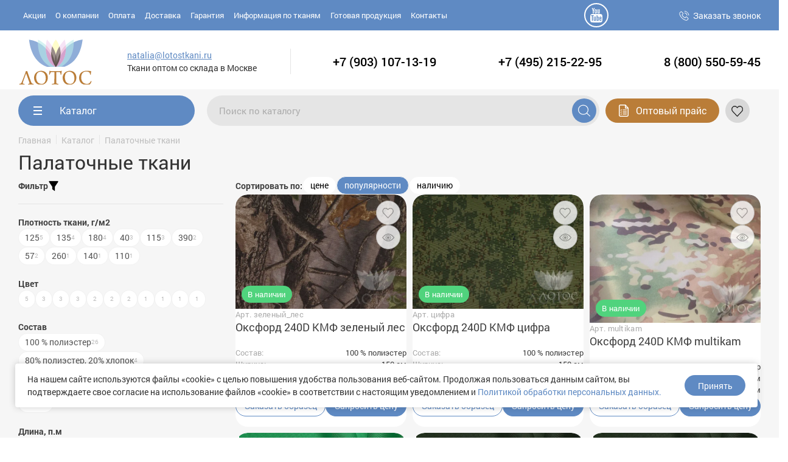

--- FILE ---
content_type: text/html; charset=utf-8
request_url: https://lotostkani.ru/catalog/palatochnie/
body_size: 24780
content:
<!DOCTYPE html>
<html lang="ru">
<head>
	<meta charset="utf-8">
	<meta http-equiv="x-ua-compatible" content="ie=edge">
	<title>Палаточные ткани оптом - купить от производителя в Москве по низкой цене</title>
	
		
	
	<meta name="google-site-verification" content="W_eLvgnAwCDg_dks_NVrJjP_jxWuvWZO2Mwr9i60h4k" />

	
	<meta name="keywords" content="" />
	<meta name="description" content="★ Продажа палаточных тканей в Москве. Широкий ассортимент тканей по оптовым ценам. ★ Поставка текстиля по всей России. Скидки!!! 8 (800) 550-59-45 (Пн-Сб с 9:00 до 18:00). ЛОТОС." />
	
	<link rel="icon" href="/favicon.svg" sizes="any" type="image/svg+xml">
	<link rel="icon" href="/favicon.png" type="image/png" />

	<meta name="viewport" content="width=device-width, initial-scale=1, maximum-scale=1">

	
	
	
	<link rel="canonical" href="https://lotostkani.ru/catalog/palatochnie/" />

	
					<link rel="next" href="https://lotostkani.ru/catalog/palatochnie/?page=2" />	

	
			<script type="application/ld+json">{"@context":"http:\/\/schema.org","@type":"BreadcrumbList","itemListElement":[{"@type":"ListItem","position":1,"item":{"@id":"https:\/\/lotostkani.ru\/","name":"\u0413\u043b\u0430\u0432\u043d\u0430\u044f"}},{"@type":"ListItem","position":2,"item":{"@id":"https:\/\/lotostkani.ru\/catalog\/","name":"\u041a\u0430\u0442\u0430\u043b\u043e\u0433"}},{"@type":"ListItem","position":3,"item":{"@id":"https:\/\/lotostkani.ru\/catalog\/palatochnie\/","name":"\u041f\u0430\u043b\u0430\u0442\u043e\u0447\u043d\u044b\u0435 \u0442\u043a\u0430\u043d\u0438"}}]}</script>
		 
	<script type="application/ld+json">
		{
		"@context": "http://schema.org",
		"@type": "LocalBusiness",
		"address": {
			"@type": "PostalAddress",
			"addressCountry": "Россия",			"addressLocality": "МО, г. Люберцы, р/п Октябрьский",						"streetAddress": "ул. Ленина, 47, пом. 2-056 (ТекстильПрофи, желтая линия, 2-ой этаж)"		},		"name": "Лотос",		"telephone": "+7 (903) 107-13-19",		"email": "natalia@lotostkani.ru",		"foundingDate": "2008",				"priceRange": "RUB",		"openingHours": "пн-чт: с 8.00 до 18.00 <br> пт: с 8.00 до 17.00 <br> сб: с 9.00 до 14.00",		"image": "/img/logo.png"
		}
	</script>
	



	
	
		

	<link rel="stylesheet" href="/build/all.css?58ab0525c08ff370ec5b6be65a992420">

	

	<style>
		:root {
			--main-accent-color: #5F8AC3;
			--main-accent-color-opacity: rgba(95,138,195,.9);
		}
	</style>

	

	<script>window.q = [];</script>
</head>


<body class="body ">
	<!--noindex--><!--/noindex-->

	

	


	
	<noscript>
		<div class="noJs">Для полноценной работы сайта, необходимо включить JavaScript!</div>
	</noscript>

	<div id="my-page" class="wrapper">
		
	
	<header class="header_mobile">
    <div class="header_mobile__top">
        <div class="w">
            <div class="bx-flex" style="background-color: #e5e5e5; height: 80px;">
                <div class="header_mobile__logo logo col-4">
                    <a href="/" class="logo__img"><img src="/img/logo.png" alt=""></a>
                    <span class="logo__slogan"></span>
                </div>
                <div class="header_mobile_line__call col-8">
					<div class="header-soc-block mobile-header-soc-block soc-block">
						<a class="soc-block-youtube" href="https://www.youtube.com/channel/UCTO6o7DhwjyUivz3l-26yww" target="_blank" rel="nofollow"><svg class="icon"><use xlink:href="#youtube-logotype-no-circle"></use></svg></a>
						
					</div>
					<a style="display: flex;     align-items: center;" href="tel:8 (800) 550-59-45"><strong>8 (800) 550-59-45</strong></a>
					<a href="mailto:natalia@lotostkani.ru">natalia@lotostkani.ru</a>
                </div>
			</div>
			<div class="bx-flex" style="height: 48px;">
				<div class=" col-6"><a href="tel:+7 (903) 107-13-19">+7 (903) 107-13-19</div>
				<div class="header_mobile_line__call col-6"><a href="tel:+7 (495) 215-22-95">+7 (495) 215-22-95</a></div>
			</div>
        </div>
    </div>

    <div class="header_mobile__bottom">
        <div class="header_mobile__menu">
            <a href="#menu_new"><svg class="catOpen__icn icnSvg"><use xlink:href="#icn-menu"></use></svg></a>
        </div>
        <div class="header_mobile__search">
			<div  class="shortSearch__send shortSearch__send-mobile"><svg class="icnSvg icnSvg--20"><use xlink:href="#icn-search"/></svg></div>
            <form id="search_form" class="shortSearch" action="/catalog/search/" method="get">
	<input id="suggest_search" type="text" name="search" maxlength="80" class="shortSearch__input" placeholder="Поиск по каталогу" value="">
	<button type="submit" class="shortSearch__send shortSearch__send-hidden"><svg class="icnSvg icnSvg--20"><use xlink:href="#icn-search"/></svg></button>
</form>
		</div>

		<a 
			href="#modal" 
			class="btn-main btn-main-header btn-main-header-mobile "
			data-form="optoviy-prays"
			data-ext-name
			data-ext-phone>
			Оптовый прайс
		</a>
					<div class="header_mobil__fav">
				<span data-fav-info><a href="/fav/" class="shortFavourit" rel="nofollow">
	<div class="shortFavourit__inc shortFavourit__inc-bg ">
		<svg><use xlink:href="#inc-heart"></use></svg>
	</div>
	<div class="shortFavourit_num">0</div>
	<span class="shortFavourit__text">
		Избранное
	</span>
</a></span>
			</div>
				</div>
		
                                                                                                                              
<div class="catalog-mobile-menu-wrapper">
  <div class="catalog-mobile-menu">
    
      <button class="catalog-mobile-btn">Каталог</button>
  </div>

  <div class="mobile-menu">
    <!-- Кнопка "назад" -->
    <div class="back-button" onclick="goBack()">
      <svg viewBox="0 0 24 24"><path d="M15 18l-6-6 6-6"/></svg>
      <span id="back-text">Каталог</span>
    </div>

    
    <div class="menu-level active" id="level-1">
              
                                                                    
        <div class="menu-item">
          <a href="#" class="menu-header">
            <span class="menu-title">По названию</span>
          </a>
                      <span class="menu-arrow" onclick="openLevel2('0', 'По названию')">
              <svg class="icon">
                <use xlink:href="#right-arrow-menu"></use>
              </svg>
            </span>
                  </div>
              
                                                                                                                                                                                                                                                                                                                                                                                                                                                                                
        <div class="menu-item">
          <a href="#" class="menu-header">
            <span class="menu-title">По применению</span>
          </a>
                      <span class="menu-arrow" onclick="openLevel2('1', 'По применению')">
              <svg class="icon">
                <use xlink:href="#right-arrow-menu"></use>
              </svg>
            </span>
                  </div>
              
                                                                                                                                                                                                                                                                                                                                                                                                                                                                                                                                                                          
        <div class="menu-item">
          <a href="#" class="menu-header">
            <span class="menu-title">По составу</span>
          </a>
                      <span class="menu-arrow" onclick="openLevel2('2', 'По составу')">
              <svg class="icon">
                <use xlink:href="#right-arrow-menu"></use>
              </svg>
            </span>
                  </div>
              
                                                                                                                                                                                                                                                                                                                                                                                                                                                                                                                                                                                                                                                                                                                                                                                                                                      
        <div class="menu-item">
          <a href="#" class="menu-header">
            <span class="menu-title">По свойствам</span>
          </a>
                      <span class="menu-arrow" onclick="openLevel2('3', 'По свойствам')">
              <svg class="icon">
                <use xlink:href="#right-arrow-menu"></use>
              </svg>
            </span>
                  </div>
              
                                                                                                                                                                                                                                                                                                                                                                                                                                                                                                                                                                                                                                                                                                                                                                                                                                                                          
        <div class="menu-item">
          <a href="#" class="menu-header">
            <span class="menu-title">По типу расцветки</span>
          </a>
                      <span class="menu-arrow" onclick="openLevel2('4', 'По типу расцветки')">
              <svg class="icon">
                <use xlink:href="#right-arrow-menu"></use>
              </svg>
            </span>
                  </div>
      
    </div>

    
          <div class="menu-level" id="level-2-0">
                                                <div class="menu-item">
              <a href="/catalog/flis/" class="menu-header">
                <span class="menu-title">Ткань Флис</span>
              </a>
                              <span class="menu-arrow" onclick="openLevel3('section-1', 'Ткань Флис')">
                  <svg class="icon">
                    <use xlink:href="#right-arrow-menu"></use>
                  </svg>
                </span>
                          </div>
                                        <div class="menu-item">
              <a href="/catalog/oksford/" class="menu-header">
                <span class="menu-title">Ткань Оксфорд</span>
              </a>
                              <span class="menu-arrow" onclick="openLevel3('section-2', 'Ткань Оксфорд')">
                  <svg class="icon">
                    <use xlink:href="#right-arrow-menu"></use>
                  </svg>
                </span>
                          </div>
                                        <div class="menu-item">
              <a href="/catalog/velsoft/" class="menu-header">
                <span class="menu-title">Ткань Велсофт</span>
              </a>
                              <span class="menu-arrow" onclick="openLevel3('section-3', 'Ткань Велсофт')">
                  <svg class="icon">
                    <use xlink:href="#right-arrow-menu"></use>
                  </svg>
                </span>
                          </div>
                                        <div class="menu-item">
              <a href="/catalog/taffeta/" class="menu-header">
                <span class="menu-title">Таффета</span>
              </a>
                              <span class="menu-arrow" onclick="openLevel3('section-4', 'Таффета')">
                  <svg class="icon">
                    <use xlink:href="#right-arrow-menu"></use>
                  </svg>
                </span>
                          </div>
                                        <div class="menu-item">
              <a href="/catalog/taslan/" class="menu-header">
                <span class="menu-title">Ткань Таслан</span>
              </a>
                              <span class="menu-arrow" onclick="openLevel3('section-5', 'Ткань Таслан')">
                  <svg class="icon">
                    <use xlink:href="#right-arrow-menu"></use>
                  </svg>
                </span>
                          </div>
                                        <div class="menu-item">
              <a href="/catalog/kulirka/" class="menu-header">
                <span class="menu-title">Кулирка</span>
              </a>
                              <span class="menu-arrow" onclick="openLevel3('section-6', 'Кулирка')">
                  <svg class="icon">
                    <use xlink:href="#right-arrow-menu"></use>
                  </svg>
                </span>
                          </div>
                                        <div class="menu-item">
              <a href="/catalog/tkan-ribana/" class="menu-header">
                <span class="menu-title">Ткань Рибана</span>
              </a>
                              <span class="menu-arrow" onclick="openLevel3('section-7', 'Ткань Рибана')">
                  <svg class="icon">
                    <use xlink:href="#right-arrow-menu"></use>
                  </svg>
                </span>
                          </div>
                                        <div class="menu-item">
              <a href="/catalog/futer/" class="menu-header">
                <span class="menu-title">Ткань Футер</span>
              </a>
                              <span class="menu-arrow" onclick="openLevel3('section-8', 'Ткань Футер')">
                  <svg class="icon">
                    <use xlink:href="#right-arrow-menu"></use>
                  </svg>
                </span>
                          </div>
                                        <div class="menu-item">
              <a href="/catalog/byaz/" class="menu-header">
                <span class="menu-title">Бязь постельная</span>
              </a>
                              <span class="menu-arrow" onclick="openLevel3('section-9', 'Бязь постельная')">
                  <svg class="icon">
                    <use xlink:href="#right-arrow-menu"></use>
                  </svg>
                </span>
                          </div>
                                        <div class="menu-item">
              <a href="/catalog/velyur/" class="menu-header">
                <span class="menu-title">Ткань Велюр</span>
              </a>
                              <span class="menu-arrow" onclick="openLevel3('section-10', 'Ткань Велюр')">
                  <svg class="icon">
                    <use xlink:href="#right-arrow-menu"></use>
                  </svg>
                </span>
                          </div>
                                        <div class="menu-item">
              <a href="/catalog/dyuspo/" class="menu-header">
                <span class="menu-title">Ткань Дюспо</span>
              </a>
                              <span class="menu-arrow" onclick="openLevel3('section-11', 'Ткань Дюспо')">
                  <svg class="icon">
                    <use xlink:href="#right-arrow-menu"></use>
                  </svg>
                </span>
                          </div>
                                        <div class="menu-item">
              <a href="/catalog/gabardin/" class="menu-header">
                <span class="menu-title">Габардин</span>
              </a>
                              <span class="menu-arrow" onclick="openLevel3('section-12', 'Габардин')">
                  <svg class="icon">
                    <use xlink:href="#right-arrow-menu"></use>
                  </svg>
                </span>
                          </div>
                                        <div class="menu-item">
              <a href="/catalog/alova/" class="menu-header">
                <span class="menu-title">Ткань Алова</span>
              </a>
                              <span class="menu-arrow" onclick="openLevel3('section-13', 'Ткань Алова')">
                  <svg class="icon">
                    <use xlink:href="#right-arrow-menu"></use>
                  </svg>
                </span>
                          </div>
                                        <div class="menu-item">
              <a href="/catalog/dzhordan/" class="menu-header">
                <span class="menu-title">Джордан</span>
              </a>
                          </div>
                                        <div class="menu-item">
              <a href="/catalog/prints/" class="menu-header">
                <span class="menu-title">Ткань Принц</span>
              </a>
                          </div>
                                        <div class="menu-item">
              <a href="/catalog/flanel/" class="menu-header">
                <span class="menu-title">Фланель</span>
              </a>
                          </div>
                                        <div class="menu-item">
              <a href="/catalog/kashkorse/" class="menu-header">
                <span class="menu-title">Кашкорсе</span>
              </a>
                          </div>
                                        <div class="menu-item">
              <a href="/catalog/interlok/" class="menu-header">
                <span class="menu-title">Ткань Интерлок</span>
              </a>
                          </div>
                                        <div class="menu-item">
              <a href="/catalog/tvil-rip-stop/" class="menu-header">
                <span class="menu-title">Твил Рип-стоп (Rip-Stop)</span>
              </a>
                          </div>
                                        <div class="menu-item">
              <a href="/catalog/trikotazhnaya-setka/" class="menu-header">
                <span class="menu-title">Трикотажная сетка</span>
              </a>
                          </div>
                                        <div class="menu-item">
              <a href="/catalog/spanbond/" class="menu-header">
                <span class="menu-title">Спанбонд полотно</span>
              </a>
                          </div>
                                        <div class="menu-item">
              <a href="/catalog/velyur-sinteticheskiy/" class="menu-header">
                <span class="menu-title">Вельбоа</span>
              </a>
                          </div>
                                                                            <div class="menu-item">
              <a href="/catalog/tkan-trikotazh/" class="menu-header">
                <span class="menu-title">Трикотаж</span>
              </a>
                          </div>
                                                                                                                                                                                                                                                                                                                                                                                                                              
      </div>
          <div class="menu-level" id="level-2-1">
                                                                                                                                                                                                                                                                                                                                                                                                                                                            <div class="menu-item">
              <a href="/catalog/tkani-dlya-pechati/" class="menu-header">
                <span class="menu-title">Ткани для печати</span>
              </a>
                          </div>
                                        <div class="menu-item">
              <a href="/catalog/tkani-dlya-odezhdi/" class="menu-header">
                <span class="menu-title">Ткани для одежды</span>
              </a>
                          </div>
                                                          <div class="menu-item">
              <a href="/catalog/kurtochnie-tkani/" class="menu-header">
                <span class="menu-title">Курточные ткани</span>
              </a>
                          </div>
                                        <div class="menu-item">
              <a href="/catalog/podkladochnie-tkani/" class="menu-header">
                <span class="menu-title">Подкладочные ткани</span>
              </a>
                          </div>
                                                                                                                <div class="menu-item">
              <a href="/catalog/sorochechnaya-tkan/" class="menu-header">
                <span class="menu-title">Сорочечная ткань</span>
              </a>
                          </div>
                                        <div class="menu-item">
              <a href="/catalog/bluzochnie-tkani/" class="menu-header">
                <span class="menu-title">Блузочные ткани</span>
              </a>
                          </div>
                                        <div class="menu-item">
              <a href="/catalog/plashchevie-tkani/" class="menu-header">
                <span class="menu-title">Плащевые (плащевка)</span>
              </a>
                          </div>
                                        <div class="menu-item">
              <a href="/catalog/rubashechnie/" class="menu-header">
                <span class="menu-title">Рубашечные</span>
              </a>
                          </div>
                                        <div class="menu-item">
              <a href="/catalog/spetsodezhda/" class="menu-header">
                <span class="menu-title">Спецодежда</span>
              </a>
                          </div>
                                        <div class="menu-item">
              <a href="/catalog/dlya-sumok-ryukzakov/" class="menu-header">
                <span class="menu-title">Ткани для сумок (рюкзаков)</span>
              </a>
                          </div>
                                        <div class="menu-item">
              <a href="/catalog/dlya-halatov/" class="menu-header">
                <span class="menu-title">Для халатов</span>
              </a>
                          </div>
                                        <div class="menu-item">
              <a href="/catalog/yubochnie/" class="menu-header">
                <span class="menu-title">Юбочные ткани</span>
              </a>
                          </div>
                                        <div class="menu-item">
              <a href="/catalog/palatochnie/" class="menu-header">
                <span class="menu-title">Палаточные ткани</span>
              </a>
                          </div>
                                        <div class="menu-item">
              <a href="/catalog/tkan-dlya-vatrushek/" class="menu-header">
                <span class="menu-title">Для ватрушек (тюбинга)</span>
              </a>
                          </div>
                                                                                                                              
      </div>
          <div class="menu-level" id="level-2-2">
                                                                                                                                                                                                                                                                                                                                                                                                                                                                                                                                                      <div class="menu-item">
              <a href="/catalog/tkan-hlopok/" class="menu-header">
                <span class="menu-title">Хлопок (хб)</span>
              </a>
                          </div>
                                        <div class="menu-item">
              <a href="/catalog/tkani-poliester/" class="menu-header">
                <span class="menu-title">Полиэстер</span>
              </a>
                          </div>
                                        <div class="menu-item">
              <a href="/catalog/tkan-laykra/" class="menu-header">
                <span class="menu-title">Лайкра</span>
              </a>
                          </div>
                                        <div class="menu-item">
              <a href="/catalog/smesovie-tkani-2/" class="menu-header">
                <span class="menu-title">Смесовые ткани</span>
              </a>
                          </div>
                                                                                                                                                                                                                                                                                                                  
      </div>
          <div class="menu-level" id="level-2-3">
                                                                                                                                                                                                                                                                                                                                                                                                                                                                                                                                                                                                                                                                                                                                                                                                                  <div class="menu-item">
              <a href="/catalog/vetrozashchitnie/" class="menu-header">
                <span class="menu-title">Ветрозащитные ткани</span>
              </a>
                          </div>
                                        <div class="menu-item">
              <a href="/catalog/vodonepronitsaemye-tkani/" class="menu-header">
                <span class="menu-title">Водонепроницаемые</span>
              </a>
                          </div>
                                                                                          
      </div>
          <div class="menu-level" id="level-2-4">
                                                                                                                                                                                                                                                                                                                                                                                                                                                                                                                                                                                                                                                                                                                                                                                                                                                      <div class="menu-item">
              <a href="/catalog/kamuflyazhnaya-tkan/" class="menu-header">
                <span class="menu-title">Ткани КМФ</span>
              </a>
                          </div>
                                        <div class="menu-item">
              <a href="/catalog/s-risunkom-print/" class="menu-header">
                <span class="menu-title">Ткани с рисунком, принт</span>
              </a>
                          </div>
                                        <div class="menu-item">
              <a href="/catalog/gladkokrashenaya-tkan/" class="menu-header">
                <span class="menu-title">Гладкокрашеные ткани</span>
              </a>
                          </div>
                                        <div class="menu-item">
              <a href="/catalog/odnotonnaya-tkan/" class="menu-header">
                <span class="menu-title">Однотонная</span>
              </a>
                          </div>
                  
      </div>
    

    
                            <div class="menu-level" id="level-3-section-1">
                                  <div class="menu-item">
              <a href="/catalog/flis_odnostoronniy_130-g-m2/" class="menu-header">
                <span class="menu-title">Флис 130 г/м2</span>
              </a>
            </div>
                                                                                  <div class="menu-item">
              <a href="/catalog/flis_odnostoronniy_140-g-m2/" class="menu-header">
                <span class="menu-title">140 г/м2</span>
              </a>
            </div>
                                  <div class="menu-item">
              <a href="/catalog/flis_odnostoronniy_180-g-m2/" class="menu-header">
                <span class="menu-title">180 г/м2</span>
              </a>
            </div>
                                  <div class="menu-item">
              <a href="/catalog/flis-dvuhstoronniy-190-g-m2/" class="menu-header">
                <span class="menu-title">190 г/м2</span>
              </a>
            </div>
                                  <div class="menu-item">
              <a href="/catalog/flis-dvuhstoronniy-210-g-m2/" class="menu-header">
                <span class="menu-title">Флис 210 г/м2</span>
              </a>
            </div>
                                  <div class="menu-item">
              <a href="/catalog/flis-dvuhstoronniy-220-g-m2/" class="menu-header">
                <span class="menu-title">220 г/м2</span>
              </a>
            </div>
                                  <div class="menu-item">
              <a href="/catalog/flis-dvuhstoronniy-240-g-m2/" class="menu-header">
                <span class="menu-title">240 г/м2</span>
              </a>
            </div>
                                  <div class="menu-item">
              <a href="/catalog/flis-dvuhstoronniy-260-g-m2/" class="menu-header">
                <span class="menu-title">260 г/м2</span>
              </a>
            </div>
                                  <div class="menu-item">
              <a href="/catalog/flis-dvuhstoronniy-280-g-m2/" class="menu-header">
                <span class="menu-title">280 г/м2</span>
              </a>
            </div>
                                  <div class="menu-item">
              <a href="/catalog/flis-dvuhstoronniy-300-g-m2/" class="menu-header">
                <span class="menu-title">300 г/м2</span>
              </a>
            </div>
                                  <div class="menu-item">
              <a href="/catalog/flis-dvuhstoronniy-320-g-m2/" class="menu-header">
                <span class="menu-title">320 г/м2</span>
              </a>
            </div>
                                  <div class="menu-item">
              <a href="/catalog/flis-nabivnoy/" class="menu-header">
                <span class="menu-title">Флис набивной (Китай)</span>
              </a>
            </div>
                                                          <div class="menu-item">
              <a href="/catalog/flis-s-nachesom/" class="menu-header">
                <span class="menu-title">Флис с начесом</span>
              </a>
            </div>
                                                                                                                                                          <div class="menu-item">
              <a href="/catalog/flis-lketka/" class="menu-header">
                <span class="menu-title">Fleece клетка</span>
              </a>
            </div>
                                                                                                          
        </div>
                        <div class="menu-level" id="level-3-section-2">
                                  <div class="menu-item">
              <a href="/catalog/oksford-210d-wr_pu-1000/" class="menu-header">
                <span class="menu-title">Оксфорд 210D</span>
              </a>
            </div>
                                  <div class="menu-item">
              <a href="/catalog/oksford-240d-wr_pu-1000/" class="menu-header">
                <span class="menu-title">Oxford 240D</span>
              </a>
            </div>
                                  <div class="menu-item">
              <a href="/catalog/oksford-300d-wr_pu-1000/" class="menu-header">
                <span class="menu-title">300D однотонный</span>
              </a>
            </div>
                                  <div class="menu-item">
              <a href="/catalog/oksford-420d-wr_pu-1000/" class="menu-header">
                <span class="menu-title">420D</span>
              </a>
            </div>
                                  <div class="menu-item">
              <a href="/catalog/oksford-600d-wr_pu-1000/" class="menu-header">
                <span class="menu-title">600D PU</span>
              </a>
            </div>
                                  <div class="menu-item">
              <a href="/catalog/oksford-900d-wr_pu-1000/" class="menu-header">
                <span class="menu-title">900D</span>
              </a>
            </div>
                                  <div class="menu-item">
              <a href="/catalog/oksford-1680d-wr_pu-1000/" class="menu-header">
                <span class="menu-title">1680D</span>
              </a>
            </div>
                                  <div class="menu-item">
              <a href="/catalog/oksford-600d-pvc/" class="menu-header">
                <span class="menu-title">Оксфорд 600D PVC</span>
              </a>
            </div>
                                  <div class="menu-item">
              <a href="/catalog/oksford-420d-pvc/" class="menu-header">
                <span class="menu-title">Оксфорд 420D ПВХ</span>
              </a>
            </div>
                                                                                                                                                                      <div class="menu-item">
              <a href="/catalog/tent-oksford/" class="menu-header">
                <span class="menu-title">Тент Оксфорд</span>
              </a>
            </div>
                                              <div class="menu-item">
              <a href="/catalog/oksford-dlya-mebeli/" class="menu-header">
                <span class="menu-title">Мебельный</span>
              </a>
            </div>
                                                                                  <div class="menu-item">
              <a href="/catalog/oxford-kmf/" class="menu-header">
                <span class="menu-title">Камуфляж (Принтованный КМФ)</span>
              </a>
            </div>
          
        </div>
                        <div class="menu-level" id="level-3-section-3">
                                  
        </div>
                        <div class="menu-level" id="level-3-section-4">
                                  <div class="menu-item">
              <a href="/catalog/taffeta-podkladochnaya-170t/" class="menu-header">
                <span class="menu-title">Таффета 170T</span>
              </a>
            </div>
                                  <div class="menu-item">
              <a href="/catalog/taffeta-podkladochnaya-180t/" class="menu-header">
                <span class="menu-title">Таффета 180T </span>
              </a>
            </div>
                                  <div class="menu-item">
              <a href="/catalog/taffeta-kurtochnaya-190t-wr_pu-1000/" class="menu-header">
                <span class="menu-title">Ткань таффета 190T</span>
              </a>
            </div>
                                  <div class="menu-item">
              <a href="/catalog/taffeta-kmf/" class="menu-header">
                <span class="menu-title">Таффета КМФ (хаки)</span>
              </a>
            </div>
                                                          <div class="menu-item">
              <a href="/catalog/taffeta-podkladochnaya-210t/" class="menu-header">
                <span class="menu-title">Подкладочная 210T</span>
              </a>
            </div>
                      
        </div>
                        <div class="menu-level" id="level-3-section-5">
                                  <div class="menu-item">
              <a href="/catalog/taslan-185t-pu/" class="menu-header">
                <span class="menu-title">Таслан 185T PU</span>
              </a>
            </div>
                                  <div class="menu-item">
              <a href="/catalog/taslan-189t-pu/" class="menu-header">
                <span class="menu-title">Таслан 189T PU </span>
              </a>
            </div>
                                  <div class="menu-item">
              <a href="/catalog/taslan-228t-pu-milky/" class="menu-header">
                <span class="menu-title">Таслан 228T PU Milky</span>
              </a>
            </div>
                                  <div class="menu-item">
              <a href="/catalog/taslan-kmf/" class="menu-header">
                <span class="menu-title">Таслан камуфляж</span>
              </a>
            </div>
          
        </div>
                        <div class="menu-level" id="level-3-section-6">
                                              <div class="menu-item">
              <a href="/catalog/kulirka-odnotonnaya-200-g-m2/" class="menu-header">
                <span class="menu-title">Кулирка гладкокрашеная 200 г/м2</span>
              </a>
            </div>
                                  <div class="menu-item">
              <a href="/catalog/kulirka-s-laykroy-melanzh/" class="menu-header">
                <span class="menu-title">Кулирка с лайкрой меланж</span>
              </a>
            </div>
                      
        </div>
                        <div class="menu-level" id="level-3-section-7">
                                  <div class="menu-item">
              <a href="/catalog/ribana-detskaya/" class="menu-header">
                <span class="menu-title">Рибана детская полоска</span>
              </a>
            </div>
                                  <div class="menu-item">
              <a href="/catalog/ribana-s-laykroy/" class="menu-header">
                <span class="menu-title">Рулонная рибана с лайкрой</span>
              </a>
            </div>
          
        </div>
                        <div class="menu-level" id="level-3-section-8">
                                  <div class="menu-item">
              <a href="/catalog/futer-2-h-nitka-petlya/" class="menu-header">
                <span class="menu-title">Ткань футер 2-х нитка петля</span>
              </a>
            </div>
                                  <div class="menu-item">
              <a href="/catalog/futer-3-h-nitka-petlya-naches/" class="menu-header">
                <span class="menu-title">Футер 3-х нитка начес</span>
              </a>
            </div>
                                  
        </div>
                        <div class="menu-level" id="level-3-section-9">
                                  <div class="menu-item">
              <a href="/catalog/byaz-platelnaya/" class="menu-header">
                <span class="menu-title">Бязь плательная</span>
              </a>
            </div>
          
        </div>
                        <div class="menu-level" id="level-3-section-10">
                      
        </div>
                        <div class="menu-level" id="level-3-section-11">
                                  <div class="menu-item">
              <a href="/catalog/dyuspo-240t-pu-milky/" class="menu-header">
                <span class="menu-title">Дюспо 240T PU Milky</span>
              </a>
            </div>
          
        </div>
                        <div class="menu-level" id="level-3-section-12">
                                  <div class="menu-item">
              <a href="/catalog/gabardin-odnotonniy-160-g-m2/" class="menu-header">
                <span class="menu-title">Габардин однотонный материал</span>
              </a>
            </div>
          
        </div>
                        <div class="menu-level" id="level-3-section-13">
                      
        </div>
                                                                                                                                                                                                                                                                                                                                                              
  </div>
</div>

<style>

  .catalog-mobile-menu-wrapper {
    box-shadow: 0 2px 12px rgba(0, 0, 0, 0.08);
    background: #fff;
    padding: 0 15px;
    margin-top: 20px;
    margin-bottom: 20px;
    border-bottom-left-radius: 20px;
    border-bottom-right-radius: 20px;
  }

  .mobile-menu {
    padding: 20px;
    overflow: hidden;
    display: none;
    
  }

  .mobile-menu.active {
    display: block;
  }

  .menu-item {
      display: flex;
      align-items: center;
      justify-content: space-between;
  }

  .menu-item:last-child {
      border-bottom: none;
  }

  .header_mobile__bottom {
    margin-bottom: 10px;
  }

  .catalog-mobile-menu .w {
    padding-left: 10px;
    padding-right: 10px;
  }

  .catalog-mobile-btn {
    width: 100%;
    height: 40px;
    display: flex;
    align-items: center;
    justify-content: center;
    font-size: 16px;
    background-color: var(--main-accent-color);
    color: #fff;
    border: none;
    border-radius: 50px;
    transition: opacity 0.2s ease;
  }

  .menu-header {
      display: flex;
      align-items: center;
      justify-content: space-between;
      background: white;
      cursor: pointer;
      transition: background-color 0.2s;
      text-decoration: none;
      color: #333;
  }


  .menu-level svg {
    width: 10px;
    height: 10px;
  }

  .menu-header.active {
      background-color: #4a90e2;
      color: white;
  }

  .menu-title {
      font-size: 16px;
      font-weight: 500;
  }

  .menu-arrow {
      width: 25px;
      height: 25px;
      display: flex;
      align-items: center;
      justify-content: center;
      transition: transform 0.3s;
      fill: currentColor;
  }

  .menu-arrow.rotated {
      transform: rotate(90deg);
  }

  .menu-content {
      max-height: 0;
      overflow: hidden;
      transition: max-height 0.3s ease-out;
      background: #f8f9fa;
  }

  .menu-content.expanded {
      max-height: 1000px;
  }

  .submenu-item {
      display: block;
      padding: 12px 20px 12px 40px;
      color: #666;
      text-decoration: none;
      border-bottom: 1px solid #e9ecef;
      transition: background-color 0.2s;
  }

  .submenu-item:hover {
      background-color: #e9ecef;
      color: #333;
  }

  .submenu-item:last-child {
      border-bottom: none;
  }

  .submenu-header {
      display: flex;
      align-items: center;
      justify-content: space-between;
      padding: 12px 20px 12px 40px;
      background: #f8f9fa;
      cursor: pointer;
      transition: background-color 0.2s;
      border-bottom: 1px solid #e9ecef;
  }

  .submenu-header:hover {
      background-color: #e9ecef;
  }

  .submenu-content {
      max-height: 0;
      overflow: hidden;
      transition: max-height 0.3s ease-out;
      background: white;
  }

  .submenu-content.expanded {
      max-height: 500px;
  }

  .third-level-item {
      display: block;
      padding: 10px 20px 10px 60px;
      color: #666;
      text-decoration: none;
      border-bottom: 1px solid #f0f0f0;
      transition: background-color 0.2s;
      font-size: 14px;
  }

  .third-level-item:hover {
      background-color: #f0f0f0;
      color: #333;
  }

  .third-level-item:last-child {
      border-bottom: none;
  }

  .catalog-button {
      background: #4a90e2;
      color: white;
      padding: 12px 20px;
      margin: 20px;
      border: none;
      border-radius: 6px;
      font-size: 16px;
      font-weight: 500;
      cursor: pointer;
      width: calc(100% - 40px);
      transition: background-color 0.2s;
  }

  .catalog-button:hover {
      background: #357abd;
  }

  .back-button {
      display: none;
      align-items: center;
      padding: 0 0 16px 0;
      cursor: pointer;
      transition: background-color 0.2s;
      color: #4a90e2;
      font-weight: 500;
  }

  .back-button svg {
      width: 20px;
      height: 20px;
      margin-right: 10px;
      fill: currentColor;
  }

  .menu-level {
      display: none;
      flex-direction: column;
      gap: 15px;
  }

  .menu-level.active {
      display: flex;
  }
</style>

<script>
  document.addEventListener('DOMContentLoaded', function () {
    let currentLevel = 1;
    const levelHistory = [];

    const catalogMobileBtn = document.querySelector('.catalog-mobile-btn');
    catalogMobileBtn.addEventListener('click', function () {
      const mobileMenu = document.querySelector('.mobile-menu');
      mobileMenu.classList.toggle('active');
    });

    const backButton = document.querySelector('.back-button');
    const backText = document.getElementById('back-text');

    function showLevel(levelId) {
      document.querySelectorAll('.menu-level').forEach(level => {
        level.classList.remove('active');
      });

      const targetLevel = document.getElementById(levelId);
      if (targetLevel) {
        targetLevel.classList.add('active');
      }

      backButton.style.display = currentLevel > 1 ? 'flex' : 'none';
    }

    window.openLevel2 = function (typeIndex, title) {
      levelHistory.push({
        level: currentLevel,
        title: backText.textContent,
        levelId: 'level-1',
      });

      currentLevel = 2;
      backText.textContent = title;
      showLevel('level-2-' + typeIndex);
    };

    window.openLevel3 = function (sectionIndex, title) {
      const activeLevel = document.querySelector('.menu-level.active');

      levelHistory.push({
        level: currentLevel,
        title: backText.textContent,
        levelId: activeLevel?.id || null,
      });

      currentLevel = 3;
      backText.textContent = title;
      showLevel('level-3-' + sectionIndex);
    };

    window.goBack = function () {
      const previous = levelHistory.pop();

      if (previous) {
        currentLevel = previous.level;
        backText.textContent = previous.title;
        showLevel(previous.levelId || 'level-1');
      }
    };

    // Инициализация
    showLevel('level-1');
  });
</script>
</header>
	
	

	<div class="core core__bg">
		


<header class="header-desc">
	<div class="header-line">
		<div class="w">
			<div class="row">
				<div class="col-lg-9 col-md-10 header-line-left">	<nav class="lineMenu line__menu">
		<ul class="lineMenu__list">
			<li class="lineMenu__item">
				<a href="/catalog/aktsiya/" class="lineMenu__link ">
					Акции
				</a>
			</li>

							
								
								
				
				

				<li class="lineMenu__item ">
					<a 
						href="#" 
						onclick="window.location = '/about/'" 
						class="lineMenu__link "
					>
						О компании
					</a>
				
											<ul>
															<li>
									<a 
										href="#"
										onclick="window.location = '/about/rekviziti-kompanii/'" 
									>
										Реквизиты компании
									</a>
								</li>
															<li>
									<a 
										href="#"
										onclick="window.location = '/about/kak-sdelat-zakaz/'" 
									>
										Как сделать заказ (опт)
									</a>
								</li>
							
						</ul>
									</li>
							
								
				
				

				<li class="lineMenu__item ">
					<a 
						href="#" 
						onclick="window.location = '/oplata/'" 
						class="lineMenu__link "
					>
						Оплата
					</a>
				
									</li>
							
								
				
				

				<li class="lineMenu__item ">
					<a 
						href="#" 
						onclick="window.location = '/dostavka/'" 
						class="lineMenu__link "
					>
						Доставка
					</a>
				
									</li>
							
								
				
				

				<li class="lineMenu__item ">
					<a 
						href="#" 
						onclick="window.location = '/garantiya-i-vozvrat/'" 
						class="lineMenu__link "
					>
						Гарантия
					</a>
				
									</li>
							
								
				
				

				<li class="lineMenu__item ">
					<a 
						href="/stati/" 
						 
						class="lineMenu__link "
					>
						Информация по тканям
					</a>
				
									</li>
							
								
				
				

				<li class="lineMenu__item ">
					<a 
						href="/gotovaya-produktsiya/" 
						 
						class="lineMenu__link "
					>
						Готовая продукция
					</a>
				
											<ul>
															<li>
									<a 
										href="/gotovaya-produktsiya/pledi-iz-flisa/"
										 
									>
										Флисовые пледы
									</a>
								</li>
															<li>
									<a 
										href="#"
										onclick="window.location = '/gotovaya-produktsiya/vetrovki/'" 
									>
										Ветровки
									</a>
								</li>
															<li>
									<a 
										href="#"
										onclick="window.location = '/gotovaya-produktsiya/zhiletki/'" 
									>
										Жилетки
									</a>
								</li>
															<li>
									<a 
										href="#"
										onclick="window.location = '/gotovaya-produktsiya/kurtki-optom/'" 
									>
										Утепленные куртки
									</a>
								</li>
							
						</ul>
									</li>
							
								
				
				

				<li class="lineMenu__item ">
					<a 
						href="/contacts/" 
						 
						class="lineMenu__link "
					>
						Контакты
					</a>
				
									</li>
						
		</ul>
	</nav>
</div>
				
				<div class="col-lg-3 col-md-2 header-line-right">
					
						<div class="header-soc-block soc-block">
							<a class="soc-block-youtube" href="https://www.youtube.com/channel/UCTO6o7DhwjyUivz3l-26yww" target="_blank" rel="nofollow"><svg class="icon"><use xlink:href="#youtube-logotype-no-circle"></use></svg></a>
							
						</div>
					
					
					<a 	class="header-call"
						data-form="callform" 
						data-ext-name=""
						data-ext-phone=""
						href="#modal">
						<svg class="icnSvg"><use xlink:href="#icn-phone" /></svg>
						<span>Заказать звонок</span>
					</a>
				</div>
			</div>
		</div>
	</div>

	<div class="header-middle">
		<div class="w">
			<div class="row">
				<div class="col-5 header-logo">
					<a href="/">
						<img loading="lazy" width="300" height="150" src="/img/logo-2.svg" alt="Лотос">
					</a>
					<div class="header-logo-block">
						<a href="mailto:natalia@lotostkani.ru">natalia@lotostkani.ru</a>
						<span>Ткани оптом со склада в Москве</span>
					</div>
				</div>
				<div class="col-7 header-info">
					<div class="header-phone-one">
						<a href="tel:+79031071319">+7 (903) 107-13-19</a>
						<a href="tel:88005505945">+7 (495) 215-22-95</a>
						<a href="tel:88005505945">8 (800) 550-59-45</a>
					</div>
				</div>
			</div>
		</div>
	</div>

	<div class="header-bottom">
		<div class="w">
			<div class="row">
				<div class="col-3">
					<div class="header-catalog">
						
						<span class="catOpen catOpen--on js-openCat">
							<svg><use xlink:href="#icon-catalog"></use></svg>
							<a href="/catalog/" style="color: #fff;">Каталог</a>
						</span>
															
<nav class="catMenu no-select catMenu--absolute">
	<ul class="catMenu__list">
									
											 <!-- !$item['class'] - убрать чтобы появились акции -->
				<li class="catMenu__item catMenu__item--sub js-subShow ">
					<a 
						href="/catalog/flis/" 
						 
						class="catMenu__link catMenu__link--sub"
					>
						<span class="catMenu__sep">Ткань Флис</span>
						<svg class="icon"><use xlink:href="#right-arrow-menu"></use></svg>					</a>
											<div class="catSub catMenu__sub js-subMenu" >
							<ul class="catSub__list">
																	
																		<li class="catSub__item">
										<a 
											href="/catalog/flis_odnostoronniy_130-g-m2/" 
											 
											class="catSub__link"
										>
											<span class="catSub__sep">Флис 130 г/м2</span>
																					</a>
																			</li>
																	
																		
																		
																		
																		
																		<li class="catSub__item">
										<a 
											href="/catalog/flis_odnostoronniy_140-g-m2/" 
											 
											class="catSub__link"
										>
											<span class="catSub__sep">140 г/м2</span>
																					</a>
																			</li>
																	
																		<li class="catSub__item">
										<a 
											href="/catalog/flis_odnostoronniy_180-g-m2/" 
											 
											class="catSub__link"
										>
											<span class="catSub__sep">180 г/м2</span>
																					</a>
																			</li>
																	
																		<li class="catSub__item">
										<a 
											href="/catalog/flis-dvuhstoronniy-190-g-m2/" 
											 
											class="catSub__link"
										>
											<span class="catSub__sep">190 г/м2</span>
																					</a>
																			</li>
																	
																		<li class="catSub__item">
										<a 
											href="/catalog/flis-dvuhstoronniy-210-g-m2/" 
											 
											class="catSub__link"
										>
											<span class="catSub__sep">Флис 210 г/м2</span>
																					</a>
																			</li>
																	
																		<li class="catSub__item">
										<a 
											href="/catalog/flis-dvuhstoronniy-220-g-m2/" 
											 
											class="catSub__link"
										>
											<span class="catSub__sep">220 г/м2</span>
																					</a>
																			</li>
																	
																		<li class="catSub__item">
										<a 
											href="/catalog/flis-dvuhstoronniy-240-g-m2/" 
											 
											class="catSub__link"
										>
											<span class="catSub__sep">240 г/м2</span>
																					</a>
																			</li>
																	
																		<li class="catSub__item">
										<a 
											href="/catalog/flis-dvuhstoronniy-260-g-m2/" 
											 
											class="catSub__link"
										>
											<span class="catSub__sep">260 г/м2</span>
																					</a>
																			</li>
																	
																		<li class="catSub__item">
										<a 
											href="/catalog/flis-dvuhstoronniy-280-g-m2/" 
											 
											class="catSub__link"
										>
											<span class="catSub__sep">280 г/м2</span>
																					</a>
																			</li>
																	
																		<li class="catSub__item">
										<a 
											href="/catalog/flis-dvuhstoronniy-300-g-m2/" 
											 
											class="catSub__link"
										>
											<span class="catSub__sep">300 г/м2</span>
																					</a>
																			</li>
																	
																		<li class="catSub__item">
										<a 
											href="/catalog/flis-dvuhstoronniy-320-g-m2/" 
											 
											class="catSub__link"
										>
											<span class="catSub__sep">320 г/м2</span>
																					</a>
																			</li>
																	
																		<li class="catSub__item">
										<a 
											href="/catalog/flis-nabivnoy/" 
											 
											class="catSub__link"
										>
											<span class="catSub__sep">Флис набивной (Китай)</span>
																					</a>
																			</li>
																	
																		
																		
																		<li class="catSub__item">
										<a 
											href="/catalog/flis-s-nachesom/" 
											 
											class="catSub__link"
										>
											<span class="catSub__sep">Флис с начесом</span>
																					</a>
																			</li>
																	
																		
																		
																		
																		
																		
																		
																		
																		
																		
																		
																		<li class="catSub__item">
										<a 
											href="/catalog/flis-lketka/" 
											 
											class="catSub__link"
										>
											<span class="catSub__sep">Fleece клетка</span>
																					</a>
																			</li>
																	
																		
																		
																		
																		
																		
																		
																		
									
							</ul>
						</div>
									</li>
				
											 <!-- !$item['class'] - убрать чтобы появились акции -->
				<li class="catMenu__item catMenu__item--sub js-subShow ">
					<a 
						href="/catalog/oksford/" 
						 
						class="catMenu__link catMenu__link--sub"
					>
						<span class="catMenu__sep">Ткань Оксфорд</span>
						<svg class="icon"><use xlink:href="#right-arrow-menu"></use></svg>					</a>
											<div class="catSub catMenu__sub js-subMenu" >
							<ul class="catSub__list">
																	
																		<li class="catSub__item">
										<a 
											href="/catalog/oksford-210d-wr_pu-1000/" 
											 
											class="catSub__link"
										>
											<span class="catSub__sep">Оксфорд 210D</span>
																					</a>
																			</li>
																	
																		<li class="catSub__item">
										<a 
											href="/catalog/oksford-240d-wr_pu-1000/" 
											 
											class="catSub__link"
										>
											<span class="catSub__sep">Oxford 240D</span>
																					</a>
																			</li>
																	
																		<li class="catSub__item">
										<a 
											href="/catalog/oksford-300d-wr_pu-1000/" 
											 
											class="catSub__link"
										>
											<span class="catSub__sep">300D однотонный</span>
																					</a>
																			</li>
																	
																		<li class="catSub__item">
										<a 
											href="/catalog/oksford-420d-wr_pu-1000/" 
											 
											class="catSub__link"
										>
											<span class="catSub__sep">420D</span>
																					</a>
																			</li>
																	
																		<li class="catSub__item">
										<a 
											href="/catalog/oksford-600d-wr_pu-1000/" 
											 
											class="catSub__link"
										>
											<span class="catSub__sep">600D PU</span>
																					</a>
																			</li>
																	
																		<li class="catSub__item">
										<a 
											href="/catalog/oksford-900d-wr_pu-1000/" 
											 
											class="catSub__link"
										>
											<span class="catSub__sep">900D</span>
																					</a>
																			</li>
																	
																		<li class="catSub__item">
										<a 
											href="/catalog/oksford-1680d-wr_pu-1000/" 
											 
											class="catSub__link"
										>
											<span class="catSub__sep">1680D</span>
																					</a>
																			</li>
																	
																		<li class="catSub__item">
										<a 
											href="/catalog/oksford-600d-pvc/" 
											 
											class="catSub__link"
										>
											<span class="catSub__sep">Оксфорд 600D PVC</span>
																					</a>
																			</li>
																	
																		<li class="catSub__item">
										<a 
											href="/catalog/oksford-420d-pvc/" 
											 
											class="catSub__link"
										>
											<span class="catSub__sep">Оксфорд 420D ПВХ</span>
																					</a>
																			</li>
																	
																		
																		
																		
																		
																		
																		
																		
																		
																		
																		
																		
																		<li class="catSub__item">
										<a 
											href="/catalog/tent-oksford/" 
											 
											class="catSub__link"
										>
											<span class="catSub__sep">Тент Оксфорд</span>
																					</a>
																			</li>
																	
																		
																		<li class="catSub__item">
										<a 
											href="/catalog/oksford-dlya-mebeli/" 
											 
											class="catSub__link"
										>
											<span class="catSub__sep">Мебельный</span>
																					</a>
																			</li>
																	
																		
																		
																		
																		
																		<li class="catSub__item">
										<a 
											href="/catalog/oxford-kmf/" 
											 
											class="catSub__link"
										>
											<span class="catSub__sep">Камуфляж (Принтованный КМФ)</span>
																					</a>
																			</li>
								
							</ul>
						</div>
									</li>
				
												
											 <!-- !$item['class'] - убрать чтобы появились акции -->
				<li class="catMenu__item catMenu__item--sub js-subShow ">
					<a 
						href="/catalog/taffeta/" 
						 
						class="catMenu__link catMenu__link--sub"
					>
						<span class="catMenu__sep">Таффета</span>
						<svg class="icon"><use xlink:href="#right-arrow-menu"></use></svg>					</a>
											<div class="catSub catMenu__sub js-subMenu" >
							<ul class="catSub__list">
																	
																		<li class="catSub__item">
										<a 
											href="/catalog/taffeta-podkladochnaya-170t/" 
											 
											class="catSub__link"
										>
											<span class="catSub__sep">Таффета 170T</span>
																					</a>
																			</li>
																	
																		<li class="catSub__item">
										<a 
											href="/catalog/taffeta-podkladochnaya-180t/" 
											 
											class="catSub__link"
										>
											<span class="catSub__sep">Таффета 180T </span>
																					</a>
																			</li>
																	
																		<li class="catSub__item">
										<a 
											href="/catalog/taffeta-kurtochnaya-190t-wr_pu-1000/" 
											 
											class="catSub__link"
										>
											<span class="catSub__sep">Ткань таффета 190T</span>
																					</a>
																			</li>
																	
																		<li class="catSub__item">
										<a 
											href="/catalog/taffeta-kmf/" 
											 
											class="catSub__link"
										>
											<span class="catSub__sep">Таффета КМФ (хаки)</span>
																					</a>
																			</li>
																	
																		
																		
																		<li class="catSub__item">
										<a 
											href="/catalog/taffeta-podkladochnaya-210t/" 
											 
											class="catSub__link"
										>
											<span class="catSub__sep">Подкладочная 210T</span>
																					</a>
																			</li>
																	
									
							</ul>
						</div>
									</li>
				
											 <!-- !$item['class'] - убрать чтобы появились акции -->
				<li class="catMenu__item catMenu__item--sub js-subShow ">
					<a 
						href="/catalog/taslan/" 
						 
						class="catMenu__link catMenu__link--sub"
					>
						<span class="catMenu__sep">Ткань Таслан</span>
						<svg class="icon"><use xlink:href="#right-arrow-menu"></use></svg>					</a>
											<div class="catSub catMenu__sub js-subMenu" >
							<ul class="catSub__list">
																	
																		<li class="catSub__item">
										<a 
											href="/catalog/taslan-185t-pu/" 
											 
											class="catSub__link"
										>
											<span class="catSub__sep">Таслан 185T PU</span>
																					</a>
																			</li>
																	
																		<li class="catSub__item">
										<a 
											href="/catalog/taslan-189t-pu/" 
											 
											class="catSub__link"
										>
											<span class="catSub__sep">Таслан 189T PU </span>
																					</a>
																			</li>
																	
																		<li class="catSub__item">
										<a 
											href="/catalog/taslan-228t-pu-milky/" 
											 
											class="catSub__link"
										>
											<span class="catSub__sep">Таслан 228T PU Milky</span>
																					</a>
																			</li>
																	
																		<li class="catSub__item">
										<a 
											href="/catalog/taslan-kmf/" 
											 
											class="catSub__link"
										>
											<span class="catSub__sep">Таслан камуфляж</span>
																					</a>
																			</li>
								
							</ul>
						</div>
									</li>
				
											 <!-- !$item['class'] - убрать чтобы появились акции -->
				<li class="catMenu__item catMenu__item--sub js-subShow ">
					<a 
						href="/catalog/kulirka/" 
						 
						class="catMenu__link catMenu__link--sub"
					>
						<span class="catMenu__sep">Кулирка</span>
						<svg class="icon"><use xlink:href="#right-arrow-menu"></use></svg>					</a>
											<div class="catSub catMenu__sub js-subMenu" >
							<ul class="catSub__list">
																	
																		
																		<li class="catSub__item">
										<a 
											href="/catalog/kulirka-odnotonnaya-200-g-m2/" 
											 
											class="catSub__link"
										>
											<span class="catSub__sep">Кулирка гладкокрашеная 200 г/м2</span>
																					</a>
																			</li>
																	
																		<li class="catSub__item">
										<a 
											href="/catalog/kulirka-s-laykroy-melanzh/" 
											 
											class="catSub__link"
										>
											<span class="catSub__sep">Кулирка с лайкрой меланж</span>
																					</a>
																			</li>
																	
									
							</ul>
						</div>
									</li>
				
											 <!-- !$item['class'] - убрать чтобы появились акции -->
				<li class="catMenu__item catMenu__item--sub js-subShow ">
					<a 
						href="/catalog/tkan-ribana/" 
						 
						class="catMenu__link catMenu__link--sub"
					>
						<span class="catMenu__sep">Ткань Рибана</span>
						<svg class="icon"><use xlink:href="#right-arrow-menu"></use></svg>					</a>
											<div class="catSub catMenu__sub js-subMenu" >
							<ul class="catSub__list">
																	
																		<li class="catSub__item">
										<a 
											href="/catalog/ribana-detskaya/" 
											 
											class="catSub__link"
										>
											<span class="catSub__sep">Рибана детская полоска</span>
																					</a>
																			</li>
																	
																		<li class="catSub__item">
										<a 
											href="/catalog/ribana-s-laykroy/" 
											 
											class="catSub__link"
										>
											<span class="catSub__sep">Рулонная рибана с лайкрой</span>
																					</a>
																			</li>
								
							</ul>
						</div>
									</li>
				
											 <!-- !$item['class'] - убрать чтобы появились акции -->
				<li class="catMenu__item catMenu__item--sub js-subShow ">
					<a 
						href="/catalog/futer/" 
						 
						class="catMenu__link catMenu__link--sub"
					>
						<span class="catMenu__sep">Ткань Футер</span>
						<svg class="icon"><use xlink:href="#right-arrow-menu"></use></svg>					</a>
											<div class="catSub catMenu__sub js-subMenu" >
							<ul class="catSub__list">
																	
																		<li class="catSub__item">
										<a 
											href="/catalog/futer-2-h-nitka-petlya/" 
											 
											class="catSub__link"
										>
											<span class="catSub__sep">Ткань футер 2-х нитка петля</span>
																					</a>
																			</li>
																	
																		<li class="catSub__item">
										<a 
											href="/catalog/futer-3-h-nitka-petlya-naches/" 
											 
											class="catSub__link"
										>
											<span class="catSub__sep">Футер 3-х нитка начес</span>
																					</a>
																			</li>
																	
																		
									
							</ul>
						</div>
									</li>
				
											 <!-- !$item['class'] - убрать чтобы появились акции -->
				<li class="catMenu__item catMenu__item--sub js-subShow ">
					<a 
						href="/catalog/byaz/" 
						 
						class="catMenu__link catMenu__link--sub"
					>
						<span class="catMenu__sep">Бязь постельная</span>
						<svg class="icon"><use xlink:href="#right-arrow-menu"></use></svg>					</a>
											<div class="catSub catMenu__sub js-subMenu" >
							<ul class="catSub__list">
																	
																		<li class="catSub__item">
										<a 
											href="/catalog/byaz-platelnaya/" 
											 
											class="catSub__link"
										>
											<span class="catSub__sep">Бязь плательная</span>
																					</a>
																			</li>
								
							</ul>
						</div>
									</li>
				
												
											 <!-- !$item['class'] - убрать чтобы появились акции -->
				<li class="catMenu__item catMenu__item--sub js-subShow ">
					<a 
						href="/catalog/dyuspo/" 
						 
						class="catMenu__link catMenu__link--sub"
					>
						<span class="catMenu__sep">Ткань Дюспо</span>
						<svg class="icon"><use xlink:href="#right-arrow-menu"></use></svg>					</a>
											<div class="catSub catMenu__sub js-subMenu" >
							<ul class="catSub__list">
																	
																		<li class="catSub__item">
										<a 
											href="/catalog/dyuspo-240t-pu-milky/" 
											 
											class="catSub__link"
										>
											<span class="catSub__sep">Дюспо 240T PU Milky</span>
																					</a>
																			</li>
								
							</ul>
						</div>
									</li>
				
											 <!-- !$item['class'] - убрать чтобы появились акции -->
				<li class="catMenu__item catMenu__item--sub js-subShow ">
					<a 
						href="/catalog/gabardin/" 
						 
						class="catMenu__link catMenu__link--sub"
					>
						<span class="catMenu__sep">Габардин</span>
						<svg class="icon"><use xlink:href="#right-arrow-menu"></use></svg>					</a>
											<div class="catSub catMenu__sub js-subMenu" >
							<ul class="catSub__list">
																	
																		<li class="catSub__item">
										<a 
											href="/catalog/gabardin-odnotonniy-160-g-m2/" 
											 
											class="catSub__link"
										>
											<span class="catSub__sep">Габардин однотонный материал</span>
																					</a>
																			</li>
								
							</ul>
						</div>
									</li>
				
					
		<li class="catMenu__item catMenu__item--sub js-subShow">
			<span class="catMenu__link catMenu__link--sub">
				<span class="catMenu__sep">Другие ткани</span>
				<svg class="icon"><use xlink:href="#right-arrow-menu"></use></svg>
			</span>
			<div class="catSub catSub__level1 js-subMenu">
				<ul class="catSub__list">	
																																																			<li class="catSub__item">
								<a 
									href="/catalog/velsoft/" 
									 
									class="catSub__link"
								>
								<span class="catSub__sep">Ткань Велсофт</span>
								</a>
							</li>
																																																																																										<li class="catSub__item">
								<a 
									href="/catalog/velyur/" 
									 
									class="catSub__link"
								>
								<span class="catSub__sep">Ткань Велюр</span>
								</a>
							</li>
																																														<li class="catSub__item">
								<a 
									href="/catalog/alova/" 
									 
									class="catSub__link"
								>
								<span class="catSub__sep">Ткань Алова</span>
								</a>
							</li>
																								<li class="catSub__item">
								<a 
									href="/catalog/dzhordan/" 
									 
									class="catSub__link"
								>
								<span class="catSub__sep">Джордан</span>
								</a>
							</li>
																								<li class="catSub__item">
								<a 
									href="/catalog/prints/" 
									 
									class="catSub__link"
								>
								<span class="catSub__sep">Ткань Принц</span>
								</a>
							</li>
																								<li class="catSub__item">
								<a 
									href="/catalog/flanel/" 
									 
									class="catSub__link"
								>
								<span class="catSub__sep">Фланель</span>
								</a>
							</li>
																								<li class="catSub__item">
								<a 
									href="/catalog/kashkorse/" 
									 
									class="catSub__link"
								>
								<span class="catSub__sep">Кашкорсе</span>
								</a>
							</li>
																								<li class="catSub__item">
								<a 
									href="/catalog/interlok/" 
									 
									class="catSub__link"
								>
								<span class="catSub__sep">Ткань Интерлок</span>
								</a>
							</li>
																								<li class="catSub__item">
								<a 
									href="/catalog/tvil-rip-stop/" 
									 
									class="catSub__link"
								>
								<span class="catSub__sep">Твил Рип-стоп (Rip-Stop)</span>
								</a>
							</li>
																								<li class="catSub__item">
								<a 
									href="/catalog/trikotazhnaya-setka/" 
									 
									class="catSub__link"
								>
								<span class="catSub__sep">Трикотажная сетка</span>
								</a>
							</li>
																								<li class="catSub__item">
								<a 
									href="/catalog/spanbond/" 
									 
									class="catSub__link"
								>
								<span class="catSub__sep">Спанбонд полотно</span>
								</a>
							</li>
																								<li class="catSub__item">
								<a 
									href="/catalog/velyur-sinteticheskiy/" 
									 
									class="catSub__link"
								>
								<span class="catSub__sep">Вельбоа</span>
								</a>
							</li>
																								<li class="catSub__item">
								<a 
									href="/catalog/tkani-dlya-pechati/" 
									 
									class="catSub__link"
								>
								<span class="catSub__sep">Ткани для печати</span>
								</a>
							</li>
																								<li class="catSub__item">
								<a 
									href="/catalog/tkani-dlya-odezhdi/" 
									 
									class="catSub__link"
								>
								<span class="catSub__sep">Ткани для одежды</span>
								</a>
							</li>
																								<li class="catSub__item">
								<a 
									href="/catalog/tkan-trikotazh/" 
									 
									class="catSub__link"
								>
								<span class="catSub__sep">Трикотаж</span>
								</a>
							</li>
																								<li class="catSub__item">
								<a 
									href="/catalog/kurtochnie-tkani/" 
									 
									class="catSub__link"
								>
								<span class="catSub__sep">Курточные ткани</span>
								</a>
							</li>
																								<li class="catSub__item">
								<a 
									href="/catalog/podkladochnie-tkani/" 
									 
									class="catSub__link"
								>
								<span class="catSub__sep">Подкладочные ткани</span>
								</a>
							</li>
																								<li class="catSub__item">
								<a 
									href="/catalog/tkan-hlopok/" 
									 
									class="catSub__link"
								>
								<span class="catSub__sep">Хлопок (хб)</span>
								</a>
							</li>
																								<li class="catSub__item">
								<a 
									href="/catalog/tkani-poliester/" 
									 
									class="catSub__link"
								>
								<span class="catSub__sep">Полиэстер</span>
								</a>
							</li>
																								<li class="catSub__item">
								<a 
									href="/catalog/tkan-laykra/" 
									 
									class="catSub__link"
								>
								<span class="catSub__sep">Лайкра</span>
								</a>
							</li>
																								<li class="catSub__item">
								<a 
									href="/catalog/smesovie-tkani-2/" 
									 
									class="catSub__link"
								>
								<span class="catSub__sep">Смесовые ткани</span>
								</a>
							</li>
																								<li class="catSub__item">
								<a 
									href="/catalog/sorochechnaya-tkan/" 
									 
									class="catSub__link"
								>
								<span class="catSub__sep">Сорочечная ткань</span>
								</a>
							</li>
																								<li class="catSub__item">
								<a 
									href="/catalog/bluzochnie-tkani/" 
									 
									class="catSub__link"
								>
								<span class="catSub__sep">Блузочные ткани</span>
								</a>
							</li>
																								<li class="catSub__item">
								<a 
									href="/catalog/plashchevie-tkani/" 
									 
									class="catSub__link"
								>
								<span class="catSub__sep">Плащевые (плащевка)</span>
								</a>
							</li>
																								<li class="catSub__item">
								<a 
									href="/catalog/rubashechnie/" 
									 
									class="catSub__link"
								>
								<span class="catSub__sep">Рубашечные</span>
								</a>
							</li>
																								<li class="catSub__item">
								<a 
									href="/catalog/spetsodezhda/" 
									 
									class="catSub__link"
								>
								<span class="catSub__sep">Спецодежда</span>
								</a>
							</li>
																								<li class="catSub__item">
								<a 
									href="/catalog/dlya-sumok-ryukzakov/" 
									 
									class="catSub__link"
								>
								<span class="catSub__sep">Ткани для сумок (рюкзаков)</span>
								</a>
							</li>
																								<li class="catSub__item">
								<a 
									href="/catalog/dlya-halatov/" 
									 
									class="catSub__link"
								>
								<span class="catSub__sep">Для халатов</span>
								</a>
							</li>
																								<li class="catSub__item">
								<a 
									href="/catalog/yubochnie/" 
									 
									class="catSub__link"
								>
								<span class="catSub__sep">Юбочные ткани</span>
								</a>
							</li>
																								<li class="catSub__item">
								<a 
									href="/catalog/palatochnie/" 
									 
									class="catSub__link"
								>
								<span class="catSub__sep">Палаточные ткани</span>
								</a>
							</li>
																								<li class="catSub__item">
								<a 
									href="/catalog/tkan-dlya-vatrushek/" 
									 
									class="catSub__link"
								>
								<span class="catSub__sep">Для ватрушек (тюбинга)</span>
								</a>
							</li>
																								<li class="catSub__item">
								<a 
									href="/catalog/vetrozashchitnie/" 
									 
									class="catSub__link"
								>
								<span class="catSub__sep">Ветрозащитные ткани</span>
								</a>
							</li>
																								<li class="catSub__item">
								<a 
									href="/catalog/vodonepronitsaemye-tkani/" 
									 
									class="catSub__link"
								>
								<span class="catSub__sep">Водонепроницаемые</span>
								</a>
							</li>
																								<li class="catSub__item">
								<a 
									href="/catalog/kamuflyazhnaya-tkan/" 
									 
									class="catSub__link"
								>
								<span class="catSub__sep">Ткани КМФ</span>
								</a>
							</li>
																								<li class="catSub__item">
								<a 
									href="/catalog/s-risunkom-print/" 
									 
									class="catSub__link"
								>
								<span class="catSub__sep">Ткани с рисунком, принт</span>
								</a>
							</li>
																								<li class="catSub__item">
								<a 
									href="/catalog/gladkokrashenaya-tkan/" 
									 
									class="catSub__link"
								>
								<span class="catSub__sep">Гладкокрашеные ткани</span>
								</a>
							</li>
																								<li class="catSub__item">
								<a 
									href="/catalog/odnotonnaya-tkan/" 
									 
									class="catSub__link"
								>
								<span class="catSub__sep">Однотонная</span>
								</a>
							</li>
											
				</ul>
			</div>
		</li>
	</ul>
</nav>

												</div>
				</div>
				<div class="header-search col">
					<form id="search_form" class="shortSearch" action="/catalog/search/" method="get">
	<input id="suggest_search" type="text" name="search" maxlength="80" class="shortSearch__input" placeholder="Поиск по каталогу" value="">
	<button type="submit" class="shortSearch__send shortSearch__send-hidden"><svg class="icnSvg icnSvg--20"><use xlink:href="#icn-search"/></svg></button>
</form>
				</div>

				
				<a 
					href="#modal" 
					class="btn-main btn-main-header"
					data-form="optoviy-prays"
					data-ext-name
					data-ext-phone>
					<svg class="icon"><use xlink:href="#list"></use></svg>
					Оптовый прайс
				</a>


				
				<div class="header-icon" style="padding-right: 10px;padding-left: 10px;">
					<span data-fav-info><a href="/fav/" class="shortFavourit" rel="nofollow">
	<div class="shortFavourit__inc shortFavourit__inc-bg ">
		<svg><use xlink:href="#inc-heart"></use></svg>
	</div>
	<div class="shortFavourit_num">0</div>
	<span class="shortFavourit__text">
		Избранное
	</span>
</a></span>					
					
				</div>
			</div>
		</div>
	</div>
</header>


					<section class="page__top p-block-20">
			<div class="w">
				

<div class="breadcrumbs" itemscope itemtype="https://schema.org/BreadcrumbList">
								<span itemprop="itemListElement" itemscope itemtype="https://schema.org/ListItem">
								<a href="/" itemprop="item"><span itemprop="name">Главная</span></a>
				<meta itemprop="position" content="1" />
			</span>
										<span itemprop="itemListElement" itemscope itemtype="https://schema.org/ListItem">
				<span class="breadcrumbs__deliver"></span>				<a href="/catalog/" itemprop="item"><span itemprop="name">Каталог</span></a>
				<meta itemprop="position" content="2" />
			</span>
										
			<span>
				<span class="breadcrumbs__deliver"></span>
				<span><span>Палаточные ткани</span></span>
			</span>
			
</div>
				<h1 class="titleBlock__title title title--h1">Палаточные ткани</h1>
			</div>
		</section>
		<section class="w grid-container">
			<aside class="main__aside">
				<h4 class="main__aside--title sort__block--title main__aside--filter" style="font-weight: 600;display: flex;gap: 10px;align-items: center;">Фильтр <img width=18" height=18" src="/img/filter_image.png" alt="Фильтр"></h4>
				<div class="main-filter">

        
    <div class="main-filter-block mob-checkbox">

        <div class="filter" id="simple_filter">
            <div class="main-filter-box">
                









	
	


		
	


	

		
		
							<div class="filter__item 3" data-filter-prop="61c8d669" data-filter-state="">
		<span class="filter__title filter-active">Плотность ткани, г/м2</span>
		<div class="filter__info">
							<label class="filter__checkbox checkbox ">
											<input data-filter="61c8d669;ffad80cb" type="checkbox" >
					
					<span class="checkbox__title">
													<span>125</span>
												
						<span class="filter__count"> 5</span>					</span>
				</label>
							<label class="filter__checkbox checkbox ">
											<input data-filter="61c8d669;02fa7133" type="checkbox" >
					
					<span class="checkbox__title">
													<span>135</span>
												
						<span class="filter__count"> 4</span>					</span>
				</label>
							<label class="filter__checkbox checkbox ">
											<input data-filter="61c8d669;a0bf2853" type="checkbox" >
					
					<span class="checkbox__title">
													<span>180</span>
												
						<span class="filter__count"> 4</span>					</span>
				</label>
							<label class="filter__checkbox checkbox ">
											<input data-filter="61c8d669;7c64bda6" type="checkbox" >
					
					<span class="checkbox__title">
													<span>40</span>
												
						<span class="filter__count"> 3</span>					</span>
				</label>
							<label class="filter__checkbox checkbox ">
											<input data-filter="61c8d669;e51b034e" type="checkbox" >
					
					<span class="checkbox__title">
													<span>115</span>
												
						<span class="filter__count"> 3</span>					</span>
				</label>
							<label class="filter__checkbox checkbox ">
											<input data-filter="61c8d669;043e5978" type="checkbox" >
					
					<span class="checkbox__title">
													<span>390</span>
												
						<span class="filter__count"> 2</span>					</span>
				</label>
							<label class="filter__checkbox checkbox ">
											<input data-filter="61c8d669;eb3f07aa" type="checkbox" >
					
					<span class="checkbox__title">
													<span>57</span>
												
						<span class="filter__count"> 2</span>					</span>
				</label>
							<label class="filter__checkbox checkbox ">
											<input data-filter="61c8d669;032154da" type="checkbox" >
					
					<span class="checkbox__title">
													<span>260</span>
												
						<span class="filter__count"> 1</span>					</span>
				</label>
							<label class="filter__checkbox checkbox ">
											<input data-filter="61c8d669;65391c16" type="checkbox" >
					
					<span class="checkbox__title">
													<span>140</span>
												
						<span class="filter__count"> 1</span>					</span>
				</label>
							<label class="filter__checkbox checkbox ">
											<input data-filter="61c8d669;b948c18b" type="checkbox" >
					
					<span class="checkbox__title">
													<span>110</span>
												
						<span class="filter__count"> 1</span>					</span>
				</label>
			
			<div class="filter__info--fixed">
				Найдено 30&nbsp;товаров
				<a href="javascript:;" data-filter-apply>Показать</a>
			</div>
		</div>
	</div>

					
		
	
		
							<div class="filter__item 3" data-filter-prop="00663711" data-filter-state="">
		<span class="filter__title filter-active">Цвет </span>
		<div class="filter__info">
							<label class="filter__checkbox checkbox ">
											<input data-filter="00663711;0243d734" type="checkbox" >
					
					<span class="checkbox__title">
													<span data-decode="0YXQsNC60Lg="></span>
												
						<span class="filter__count"> 5</span>					</span>
				</label>
							<label class="filter__checkbox checkbox ">
											<input data-filter="00663711;5bea097b" type="checkbox" >
					
					<span class="checkbox__title">
													<span data-decode="0YfQtdGA0L3Ri9C5"></span>
												
						<span class="filter__count"> 3</span>					</span>
				</label>
							<label class="filter__checkbox checkbox ">
											<input data-filter="00663711;723bf045" type="checkbox" >
					
					<span class="checkbox__title">
													<span data-decode="0LfQtdC70LXQvdGL0Lk="></span>
												
						<span class="filter__count"> 3</span>					</span>
				</label>
							<label class="filter__checkbox checkbox ">
											<input data-filter="00663711;8dbb0d8c" type="checkbox" >
					
					<span class="checkbox__title">
													<span data-decode="0YHQtdGA0YvQuQ=="></span>
												
						<span class="filter__count"> 3</span>					</span>
				</label>
							<label class="filter__checkbox checkbox ">
											<input data-filter="00663711;70f39cb5" type="checkbox" >
					
					<span class="checkbox__title">
													<span data-decode="0LPQvtC70YPQsdC+0Lk="></span>
												
						<span class="filter__count"> 2</span>					</span>
				</label>
							<label class="filter__checkbox checkbox ">
											<input data-filter="00663711;c71c39cd" type="checkbox" >
					
					<span class="checkbox__title">
													<span data-decode="0L7Qu9C40LLQsA=="></span>
												
						<span class="filter__count"> 2</span>					</span>
				</label>
							<label class="filter__checkbox checkbox ">
											<input data-filter="00663711;d1b2655b" type="checkbox" >
					
					<span class="checkbox__title">
													<span data-decode="0YLQtdC80L3Qvi3RgdC10YDRi9C5"></span>
												
						<span class="filter__count"> 2</span>					</span>
				</label>
							<label class="filter__checkbox checkbox ">
											<input data-filter="00663711;46f86d12" type="checkbox" >
					
					<span class="checkbox__title">
													<span data-decode="0LHQuNGA0Y7Qt9Cw"></span>
												
						<span class="filter__count"> 1</span>					</span>
				</label>
							<label class="filter__checkbox checkbox ">
											<input data-filter="00663711;850a777c" type="checkbox" >
					
					<span class="checkbox__title">
													<span data-decode="0LPRgNCw0YTQuNGC"></span>
												
						<span class="filter__count"> 1</span>					</span>
				</label>
							<label class="filter__checkbox checkbox ">
											<input data-filter="00663711;a2e09988" type="checkbox" >
					
					<span class="checkbox__title">
													<span data-decode="0LHQvtGA0LTQvg=="></span>
												
						<span class="filter__count"> 1</span>					</span>
				</label>
							<label class="filter__checkbox checkbox ">
											<input data-filter="00663711;cbcdc5e1" type="checkbox" >
					
					<span class="checkbox__title">
													<span data-decode="0YTRg9C60YHQuNGP"></span>
												
						<span class="filter__count"> 1</span>					</span>
				</label>
			
			<div class="filter__info--fixed">
				Найдено 30&nbsp;товаров
				<a href="javascript:;" data-filter-apply>Показать</a>
			</div>
		</div>
	</div>

					
		
	
		
							<div class="filter__item 3" data-filter-prop="6d89f294" data-filter-state="">
		<span class="filter__title filter-active">Состав</span>
		<div class="filter__info">
							<label class="filter__checkbox checkbox ">
											<input data-filter="6d89f294;9b11384f" type="checkbox" >
					
					<span class="checkbox__title">
													<span>100 % полиэстер</span>
												
						<span class="filter__count"> 26</span>					</span>
				</label>
							<label class="filter__checkbox checkbox ">
											<input data-filter="6d89f294;0912869a" type="checkbox" >
					
					<span class="checkbox__title">
													<span>80% полиэстер, 20% хлопок</span>
												
						<span class="filter__count"> 4</span>					</span>
				</label>
			
			<div class="filter__info--fixed">
				Найдено 30&nbsp;товаров
				<a href="javascript:;" data-filter-apply>Показать</a>
			</div>
		</div>
	</div>

					
		
	
		
							<div class="filter__item 3" data-filter-prop="c7e475ee" data-filter-state="">
		<span class="filter__title filter-active">Ширина , см</span>
		<div class="filter__info">
							<label class="filter__checkbox checkbox ">
											<input data-filter="c7e475ee;18365b5e" type="checkbox" >
					
					<span class="checkbox__title">
													<span>150</span>
												
						<span class="filter__count"> 30</span>					</span>
				</label>
			
			<div class="filter__info--fixed">
				Найдено 30&nbsp;товаров
				<a href="javascript:;" data-filter-apply>Показать</a>
			</div>
		</div>
	</div>

					
		
	
		
		
		
	
		
							<div class="filter__item 3" data-filter-prop="f64e4af9" data-filter-state="">
		<span class="filter__title filter-active">Длина, п.м</span>
		<div class="filter__info">
							<label class="filter__checkbox checkbox ">
											<input data-filter="f64e4af9;90a309ca" type="checkbox" >
					
					<span class="checkbox__title">
													<span>100</span>
												
						<span class="filter__count"> 19</span>					</span>
				</label>
							<label class="filter__checkbox checkbox ">
											<input data-filter="f64e4af9;bf061adb" type="checkbox" >
					
					<span class="checkbox__title">
													<span>60</span>
												
						<span class="filter__count"> 4</span>					</span>
				</label>
							<label class="filter__checkbox checkbox ">
											<input data-filter="f64e4af9;d4f808e7" type="checkbox" >
					
					<span class="checkbox__title">
													<span>80</span>
												
						<span class="filter__count"> 4</span>					</span>
				</label>
							<label class="filter__checkbox checkbox ">
											<input data-filter="f64e4af9;03537b73" type="checkbox" >
					
					<span class="checkbox__title">
													<span>70</span>
												
						<span class="filter__count"> 2</span>					</span>
				</label>
							<label class="filter__checkbox checkbox ">
											<input data-filter="f64e4af9;d00483fb" type="checkbox" >
					
					<span class="checkbox__title">
													<span>50</span>
												
						<span class="filter__count"> 1</span>					</span>
				</label>
			
			<div class="filter__info--fixed">
				Найдено 30&nbsp;товаров
				<a href="javascript:;" data-filter-apply>Показать</a>
			</div>
		</div>
	</div>

					
		
	
		
							<div class="filter__item 3" data-filter-prop="418e94a8" data-filter-state="">
		<span class="filter__title filter-active">Рисунок </span>
		<div class="filter__info">
							<label class="filter__checkbox checkbox ">
											<input data-filter="418e94a8;d0a09eda" type="checkbox" >
					
					<span class="checkbox__title">
													<span>камуфляж</span>
												
						<span class="filter__count"> 7</span>					</span>
				</label>
							<label class="filter__checkbox checkbox ">
											<input data-filter="418e94a8;558c6cf7" type="checkbox" >
					
					<span class="checkbox__title">
													<span>лес</span>
												
						<span class="filter__count"> 4</span>					</span>
				</label>
							<label class="filter__checkbox checkbox ">
											<input data-filter="418e94a8;6b3ae870" type="checkbox" >
					
					<span class="checkbox__title">
													<span>камыш</span>
												
						<span class="filter__count"> 1</span>					</span>
				</label>
			
			<div class="filter__info--fixed">
				Найдено 30&nbsp;товаров
				<a href="javascript:;" data-filter-apply>Показать</a>
			</div>
		</div>
	</div>

					
		
	
		
							<div class="filter__item 3" data-filter-prop="160b954a" data-filter-state="">
		<span class="filter__title filter-active">Пропитка</span>
		<div class="filter__info">
							<label class="filter__checkbox checkbox ">
											<input data-filter="160b954a;cf864f4f" type="checkbox" >
					
					<span class="checkbox__title">
													<span>WR_PU 1000</span>
												
						<span class="filter__count"> 10</span>					</span>
				</label>
							<label class="filter__checkbox checkbox ">
											<input data-filter="160b954a;e3079787" type="checkbox" >
					
					<span class="checkbox__title">
													<span>PU_Milky</span>
												
						<span class="filter__count"> 3</span>					</span>
				</label>
							<label class="filter__checkbox checkbox ">
											<input data-filter="160b954a;00a6326d" type="checkbox" >
					
					<span class="checkbox__title">
													<span>PU</span>
												
						<span class="filter__count"> 1</span>					</span>
				</label>
			
			<div class="filter__info--fixed">
				Найдено 30&nbsp;товаров
				<a href="javascript:;" data-filter-apply>Показать</a>
			</div>
		</div>
	</div>

					
		
	
		
							<div class="filter__item 3" data-filter-prop="7ece0f25" data-filter-state="">
		<span class="filter__title filter-active">Страна производства </span>
		<div class="filter__info">
							<label class="filter__checkbox checkbox ">
											<input data-filter="7ece0f25;7ce9b849" type="checkbox" >
					
					<span class="checkbox__title">
													<span>Китай</span>
												
						<span class="filter__count"> 29</span>					</span>
				</label>
			
			<div class="filter__info--fixed">
				Найдено 30&nbsp;товаров
				<a href="javascript:;" data-filter-apply>Показать</a>
			</div>
		</div>
	</div>

					
		
	


	

<div class="other_range alignright">
	
	<!-- <a href="javascript:;" data-filter-reset>Сбросить<img src="/img/xres.svg" alt=""></a> -->
	<div class="other_range__btn">
		

			<a class="button-primary button__filter" href="javascript:;" data-filter-reset>Сбросить фильтр</a>

	</div>


</div>



<style>
	.filter__cut { display: none }

	.filter__more > span:nth-child(1) { display: inline }
	.filter__more > span:nth-child(2) { display: none }
	.filter__more.opened > span:nth-child(1) { display: none }
	.filter__more.opened > span:nth-child(2) { display: inline }

	.filter__info { display: none; }

</style>

<script>
	q.push(function() {
		sfilter.init({
			template: 'filter',
			sect_id: 'bfe3272a',
			autoApply: true
		});
	});
</script>



            </div>
        </div>
    </div>
</div>


									

      <a href="/gotovaya-produktsiya/pledi-iz-flisa/" class="new-sidebar">
      <img loading="lazy" src="/cache/imgs/7ecda59cdd70d4fc922f337efa5066da.jpg"  alt="Пледы из флиса">
    </a>
  

							</aside>
			<main>
				
				<section id="catalog-items" class="catalog__block">	<section class="sort__block">
  <div class="sort__block--title">Сортировать по:</div>
  <div class="sort__block--links">
    <span class="js-sort sort__block--link sort__link" 
		data-sort-val="price" 
		data-sort-dir="asc"
	>
		цене
					</span>
	
	<span class="js-sort sort__block--link  sort__link sort__link--active" data-sort-val="NATURAL">
		популярности
	</span>
	
	<span class="js-sort sort__block--link  sort__link" 
		data-sort-val="exist" 
		data-sort-dir="asc"
	>
		наличию
					</span>
  </div>
</section>
	
	<script>
		q.push(function() {
			inner.setUrl('');
			inner.init('#catalog-items',{"id":false,"static":0,"sect_id":"bfe3272a","from":null,"data":[],"template":"catalog_item","recursive":"0","sort":"NATURAL","items_per_page":"24","page":1,"search":"","filter":null});
			$('#catalog-items img[data-lazy-image]').each(function() {
				if (window.io) {
					window.io.observe(this);
				} else {
					io_fallback(this);
				};
			});
		});
	</script>
	<div class="catalog__block--grid">
					<div class="product__card" itemscope itemtype="https://schema.org/Product">
  <div  class="product__card--header">
    <a href="/items/oksford-240d-kmf-zeleniy-les/" class="product__card--img">
      <img 
        itemprop="image" 
        loading="lazy" 
        src="/cache/imgs/481da44279e3cfef24e9db0cc2b5d5b2.jpg"
        width="500"
        height="500"
        alt=" Оксфорд 240D КМФ зеленый лес"
      >
    </a>
    <div class="product__card--stock">
              <div class="product__card--stock-item product__card--stock-in">В наличии</div>
          </div>

    
    <div class="product__card--icons">
			
							<a class="product__card--icons-fav " href="javascript:;" data-list="fav" data-item-id="cc138bd4">
					<svg><use xlink:href="#inc-heart"></use></svg>
				</a>
			
							<a class="" href="javascript:;" data-quick-view="cc138bd4">
					<svg><use xlink:href="#inc-views"></use></svg>
				</a>
					</div>
  </div>
 
  <div class="product__card--content">
          <div class="product__card--article">Арт. зеленый_лес</div>
        <a href="/items/oksford-240d-kmf-zeleniy-les/" class="product__card--title"> <span itemprop="name"> Оксфорд 240D КМФ зеленый лес</span></a>
        <ul class="product__card--chars" itemprop="description">
            																															
													
																                      																																											
													
																                                					
          					<li class="product__char">
						<span class="product__char--label">Состав:</span>
						

													<span class="product__char--val 1" data-encoded="MTAwJTIwJTI1JTIwJUQwJUJGJUQwJUJFJUQwJUJCJUQwJUI4JUQxJThEJUQxJTgxJUQxJTgyJUQwJUI1JUQxJTgw"></span>
											</li>
										
																																											
													
																                                					
          					<li class="product__char">
						<span class="product__char--label">Ширина:</span>
						

													<span class="product__char--val 2">
															150 см<br> 							
						</span>
											</li>
										
																																																										
													
																                                					
          					<li class="product__char">
						<span class="product__char--label">Длина:</span>
						

													<span class="product__char--val 2">
															100 п.м<br> 							
						</span>
											</li>
										
												
    </ul>
              
              
          <div class="product__card--buttons" style="margin-top: auto;">
                  <a href="#modal" 
            data-form="fastform" 
            data-ext-name=""
            data-ext-phone=""
            data-ext-item_id="cc138bd4" 
            class="btn__outline"
          >
            Заказать образец
          </a>
        
                  <a href="#modal"
            data-form="deferform"
            data-ext-item_id="cc138bd4"
            data-ext-name=""
            data-ext-phone=""
          >
            Запросить цену
          </a>
              </div>
    
      </div>
</div>


					<div class="product__card" itemscope itemtype="https://schema.org/Product">
  <div  class="product__card--header">
    <a href="/items/oksford-240d-kmf-tsifra/" class="product__card--img">
      <img 
        itemprop="image" 
        loading="lazy" 
        src="/cache/imgs/683640ef67e01c7daa0df10079cfa5a8.jpg"
        width="500"
        height="500"
        alt="Оксфорд 240D КМФ цифра"
      >
    </a>
    <div class="product__card--stock">
              <div class="product__card--stock-item product__card--stock-in">В наличии</div>
          </div>

    
    <div class="product__card--icons">
			
							<a class="product__card--icons-fav " href="javascript:;" data-list="fav" data-item-id="d15919bd">
					<svg><use xlink:href="#inc-heart"></use></svg>
				</a>
			
							<a class="" href="javascript:;" data-quick-view="d15919bd">
					<svg><use xlink:href="#inc-views"></use></svg>
				</a>
					</div>
  </div>
 
  <div class="product__card--content">
          <div class="product__card--article">Арт. цифра</div>
        <a href="/items/oksford-240d-kmf-tsifra/" class="product__card--title"> <span itemprop="name">Оксфорд 240D КМФ цифра</span></a>
        <ul class="product__card--chars" itemprop="description">
            																															
													
																                      																												
													
																                                					
          																												
													
																                                					
          					<li class="product__char">
						<span class="product__char--label">Состав:</span>
						

													<span class="product__char--val 1" data-encoded="MTAwJTIwJTI1JTIwJUQwJUJGJUQwJUJFJUQwJUJCJUQwJUI4JUQxJThEJUQxJTgxJUQxJTgyJUQwJUI1JUQxJTgw"></span>
											</li>
										
																																											
													
																                                					
          					<li class="product__char">
						<span class="product__char--label">Ширина:</span>
						

													<span class="product__char--val 2">
															150 см<br> 							
						</span>
											</li>
										
																																																										
													
																                                					
          					<li class="product__char">
						<span class="product__char--label">Длина:</span>
						

													<span class="product__char--val 2">
															100 п.м<br> 							
						</span>
											</li>
										
																																											
													
																                                					
          					<li class="product__char">
						<span class="product__char--label">Рисунок:</span>
						

													<span class="product__char--val 2">
															камуфляж							
						</span>
											</li>
										
												
    </ul>
              
              
          <div class="product__card--buttons" style="margin-top: auto;">
                  <a href="#modal" 
            data-form="fastform" 
            data-ext-name=""
            data-ext-phone=""
            data-ext-item_id="d15919bd" 
            class="btn__outline"
          >
            Заказать образец
          </a>
        
                  <a href="#modal"
            data-form="deferform"
            data-ext-item_id="d15919bd"
            data-ext-name=""
            data-ext-phone=""
          >
            Запросить цену
          </a>
              </div>
    
      </div>
</div>


					<div class="product__card" itemscope itemtype="https://schema.org/Product">
  <div  class="product__card--header">
    <a href="/items/oksford-240d-kmf-multikam/" class="product__card--img">
      <img 
        itemprop="image" 
        loading="lazy" 
        src="/cache/imgs/622a5a3ec726264e2146a75b67e3ec54.jpg"
        width="500"
        height="500"
        alt="Оксфорд 240D КМФ multikam"
      >
    </a>
    <div class="product__card--stock">
              <div class="product__card--stock-item product__card--stock-in">В наличии</div>
          </div>

    
    <div class="product__card--icons">
			
							<a class="product__card--icons-fav " href="javascript:;" data-list="fav" data-item-id="3a4aeb43">
					<svg><use xlink:href="#inc-heart"></use></svg>
				</a>
			
							<a class="" href="javascript:;" data-quick-view="3a4aeb43">
					<svg><use xlink:href="#inc-views"></use></svg>
				</a>
					</div>
  </div>
 
  <div class="product__card--content">
          <div class="product__card--article">Арт. multikam</div>
        <a href="/items/oksford-240d-kmf-multikam/" class="product__card--title"> <span itemprop="name">Оксфорд 240D КМФ multikam</span></a>
        <ul class="product__card--chars" itemprop="description">
            																															
													
																                      																																											
													
																                                					
          					<li class="product__char">
						<span class="product__char--label">Состав:</span>
						

													<span class="product__char--val 1" data-encoded="MTAwJTIwJTI1JTIwJUQwJUJGJUQwJUJFJUQwJUJCJUQwJUI4JUQxJThEJUQxJTgxJUQxJTgyJUQwJUI1JUQxJTgw"></span>
											</li>
										
																																											
													
																                                					
          					<li class="product__char">
						<span class="product__char--label">Ширина:</span>
						

													<span class="product__char--val 2">
															150 см<br> 							
						</span>
											</li>
										
																																																										
													
																                                					
          					<li class="product__char">
						<span class="product__char--label">Длина:</span>
						

													<span class="product__char--val 2">
															100 п.м<br> 							
						</span>
											</li>
										
												
    </ul>
              
              
          <div class="product__card--buttons" style="margin-top: auto;">
                  <a href="#modal" 
            data-form="fastform" 
            data-ext-name=""
            data-ext-phone=""
            data-ext-item_id="3a4aeb43" 
            class="btn__outline"
          >
            Заказать образец
          </a>
        
                  <a href="#modal"
            data-form="deferform"
            data-ext-item_id="3a4aeb43"
            data-ext-name=""
            data-ext-phone=""
          >
            Запросить цену
          </a>
              </div>
    
      </div>
</div>


					<div class="product__card" itemscope itemtype="https://schema.org/Product">
  <div  class="product__card--header">
    <a href="/items/oksford-240pu-zeleniy/" class="product__card--img">
      <img 
        itemprop="image" 
        loading="lazy" 
        src="/cache/imgs/86bd2774d09f59308991199d3f4e050f.jpg"
        width="500"
        height="500"
        alt="Оксфорд 240D WR_PU 1000 зеленый"
      >
    </a>
    <div class="product__card--stock">
              <div class="product__card--stock-item product__card--stock-in">В наличии</div>
          </div>

          <div class="product__card--badges">
                        <span class="product__card--badges-item product__card--badges-hit">Хит</span>      </div>
    
    <div class="product__card--icons">
			
							<a class="product__card--icons-fav " href="javascript:;" data-list="fav" data-item-id="b03e8b29">
					<svg><use xlink:href="#inc-heart"></use></svg>
				</a>
			
							<a class="" href="javascript:;" data-quick-view="b03e8b29">
					<svg><use xlink:href="#inc-views"></use></svg>
				</a>
					</div>
  </div>
 
  <div class="product__card--content">
          <div class="product__card--article">Арт. o240D6030</div>
        <a href="/items/oksford-240pu-zeleniy/" class="product__card--title"> <span itemprop="name">Оксфорд 240D WR_PU 1000 зеленый</span></a>
        <ul class="product__card--chars" itemprop="description">
            																															
													
																                      																												
													
																                                					
          																												
													
																                                					
          					<li class="product__char">
						<span class="product__char--label">Состав:</span>
						

													<span class="product__char--val 1" data-encoded="MTAwJTIwJTI1JTIwJUQwJUJGJUQwJUJFJUQwJUJCJUQwJUI4JUQxJThEJUQxJTgxJUQxJTgyJUQwJUI1JUQxJTgw"></span>
											</li>
										
																																											
													
																                                					
          					<li class="product__char">
						<span class="product__char--label">Ширина:</span>
						

													<span class="product__char--val 2">
															150 см<br> 							
						</span>
											</li>
										
																																																										
													
																                                					
          					<li class="product__char">
						<span class="product__char--label">Длина:</span>
						

													<span class="product__char--val 2">
															100 п.м<br> 							
						</span>
											</li>
										
																											
    </ul>
              
                    <div class="product__card--price" itemprop="offers" itemscope itemtype="https://schema.org/Offer">
                  <div class="tooltip product__card--price-roll">
            от <strong itemprop="price" content="75">75</strong><span itemprop="priceCurrency" content="RUB"> руб/п.м.</span> <sup style="height: 15px;" class="tooltip-main"></sup>
          </div>
                      <div class="product__card--price-meters">
              от <span data-total-price="b03e8b29">7 500</span> руб/рулон
            </div>
                        </div>
    
          <div class="product__card--buttons" >
                  <a href="#modal" 
            data-form="fastform" 
            data-ext-name=""
            data-ext-phone=""
            data-ext-item_id="b03e8b29" 
            class="btn__outline"
          >
            Заказать образец
          </a>
        
                  <a href="/items/oksford-240pu-zeleniy/">Купить</a>
              </div>
    
      </div>
</div>


					<div class="product__card" itemscope itemtype="https://schema.org/Product">
  <div  class="product__card--header">
    <a href="/items/oksford-240pu-oliva/" class="product__card--img">
      <img 
        itemprop="image" 
        loading="lazy" 
        src="/cache/imgs/e6cc1999eacbac88f6ceeda6a3862cbc.jpg"
        width="500"
        height="500"
        alt="Оксфорд 240D WR_PU 1000, цвет олива"
      >
    </a>
    <div class="product__card--stock">
              <div class="product__card--stock-item product__card--stock-in">В наличии</div>
          </div>

          <div class="product__card--badges">
        <span class="product__card--badges-item product__card--badges-sale">Sale</span>                      </div>
    
    <div class="product__card--icons">
			
							<a class="product__card--icons-fav " href="javascript:;" data-list="fav" data-item-id="ed261932">
					<svg><use xlink:href="#inc-heart"></use></svg>
				</a>
			
							<a class="" href="javascript:;" data-quick-view="ed261932">
					<svg><use xlink:href="#inc-views"></use></svg>
				</a>
					</div>
  </div>
 
  <div class="product__card--content">
          <div class="product__card--article">Арт. o240D0417</div>
        <a href="/items/oksford-240pu-oliva/" class="product__card--title"> <span itemprop="name">Оксфорд 240D WR_PU 1000, цвет олива</span></a>
        <ul class="product__card--chars" itemprop="description">
            																															
													
																                      																												
													
																                                					
          																												
													
																                                					
          					<li class="product__char">
						<span class="product__char--label">Состав:</span>
						

													<span class="product__char--val 1" data-encoded="MTAwJTIwJTI1JTIwJUQwJUJGJUQwJUJFJUQwJUJCJUQwJUI4JUQxJThEJUQxJTgxJUQxJTgyJUQwJUI1JUQxJTgw"></span>
											</li>
										
																																											
													
																                                					
          					<li class="product__char">
						<span class="product__char--label">Ширина:</span>
						

													<span class="product__char--val 2">
															150 см<br> 							
						</span>
											</li>
										
																																																										
													
																                                					
          					<li class="product__char">
						<span class="product__char--label">Длина:</span>
						

													<span class="product__char--val 2">
															100 п.м<br> 							
						</span>
											</li>
										
																											
    </ul>
              
                    <div class="product__card--price" itemprop="offers" itemscope itemtype="https://schema.org/Offer">
                  <div class="tooltip product__card--price-roll">
            от <strong itemprop="price" content="75">75</strong><span itemprop="priceCurrency" content="RUB"> руб/п.м.</span> <sup style="height: 15px;" class="tooltip-main"></sup>
          </div>
                      <div class="product__card--price-meters">
              от <span data-total-price="ed261932">7 500</span> руб/рулон
            </div>
                        </div>
    
          <div class="product__card--buttons" >
                  <a href="#modal" 
            data-form="fastform" 
            data-ext-name=""
            data-ext-phone=""
            data-ext-item_id="ed261932" 
            class="btn__outline"
          >
            Заказать образец
          </a>
        
                  <a href="/items/oksford-240pu-oliva/">Купить</a>
              </div>
    
      </div>
</div>


					<div class="product__card" itemscope itemtype="https://schema.org/Product">
  <div  class="product__card--header">
    <a href="/items/oksford-300pu-oliva/" class="product__card--img">
      <img 
        itemprop="image" 
        loading="lazy" 
        src="/cache/imgs/e6cc1999eacbac88f6ceeda6a3862cbc.jpg"
        width="500"
        height="500"
        alt="Оксфорд 300D PU 1000, олива"
      >
    </a>
    <div class="product__card--stock">
              <div class="product__card--stock-item product__card--stock-in">В наличии</div>
          </div>

    
    <div class="product__card--icons">
			
							<a class="product__card--icons-fav " href="javascript:;" data-list="fav" data-item-id="6e6c58fd">
					<svg><use xlink:href="#inc-heart"></use></svg>
				</a>
			
							<a class="" href="javascript:;" data-quick-view="6e6c58fd">
					<svg><use xlink:href="#inc-views"></use></svg>
				</a>
					</div>
  </div>
 
  <div class="product__card--content">
          <div class="product__card--article">Арт. o300D0417</div>
        <a href="/items/oksford-300pu-oliva/" class="product__card--title"> <span itemprop="name">Оксфорд 300D PU 1000, олива</span></a>
        <ul class="product__card--chars" itemprop="description">
            																															
													
																                      																												
													
																                                					
          																												
													
																                                					
          					<li class="product__char">
						<span class="product__char--label">Состав:</span>
						

													<span class="product__char--val 1" data-encoded="MTAwJTIwJTI1JTIwJUQwJUJGJUQwJUJFJUQwJUJCJUQwJUI4JUQxJThEJUQxJTgxJUQxJTgyJUQwJUI1JUQxJTgw"></span>
											</li>
										
																																											
													
																                                					
          					<li class="product__char">
						<span class="product__char--label">Ширина:</span>
						

													<span class="product__char--val 2">
															150 см<br> 							
						</span>
											</li>
										
																																																										
													
																                                					
          					<li class="product__char">
						<span class="product__char--label">Длина:</span>
						

													<span class="product__char--val 2">
															100 п.м<br> 							
						</span>
											</li>
										
																											
    </ul>
              
                    <div class="product__card--price" itemprop="offers" itemscope itemtype="https://schema.org/Offer">
                  <div class="tooltip product__card--price-roll">
            от <strong itemprop="price" content="82">82</strong><span itemprop="priceCurrency" content="RUB"> руб/п.м.</span> <sup style="height: 15px;" class="tooltip-main"></sup>
          </div>
                      <div class="product__card--price-meters">
              от <span data-total-price="6e6c58fd">8 200</span> руб/рулон
            </div>
                        </div>
    
          <div class="product__card--buttons" >
                  <a href="#modal" 
            data-form="fastform" 
            data-ext-name=""
            data-ext-phone=""
            data-ext-item_id="6e6c58fd" 
            class="btn__outline"
          >
            Заказать образец
          </a>
        
                  <a href="/items/oksford-300pu-oliva/">Купить</a>
              </div>
    
      </div>
</div>


					<div class="product__card" itemscope itemtype="https://schema.org/Product">
  <div  class="product__card--header">
    <a href="/items/oksford-300pu-seriy/" class="product__card--img">
      <img 
        itemprop="image" 
        loading="lazy" 
        src="/cache/imgs/4a586f7a542d4fbf37fe6cbf8304b611.jpg"
        width="500"
        height="500"
        alt="Оксфорд 300D PU 1000, серый"
      >
    </a>
    <div class="product__card--stock">
              <div class="product__card--stock-item product__card--stock-in">В наличии</div>
          </div>

    
    <div class="product__card--icons">
			
							<a class="product__card--icons-fav " href="javascript:;" data-list="fav" data-item-id="8f57bec9">
					<svg><use xlink:href="#inc-heart"></use></svg>
				</a>
			
							<a class="" href="javascript:;" data-quick-view="8f57bec9">
					<svg><use xlink:href="#inc-views"></use></svg>
				</a>
					</div>
  </div>
 
  <div class="product__card--content">
          <div class="product__card--article">Арт. o300D0309</div>
        <a href="/items/oksford-300pu-seriy/" class="product__card--title"> <span itemprop="name">Оксфорд 300D PU 1000, серый</span></a>
        <ul class="product__card--chars" itemprop="description">
            																															
													
																                      																												
													
																                                					
          																												
													
																                                					
          					<li class="product__char">
						<span class="product__char--label">Состав:</span>
						

													<span class="product__char--val 1" data-encoded="MTAwJTIwJTI1JTIwJUQwJUJGJUQwJUJFJUQwJUJCJUQwJUI4JUQxJThEJUQxJTgxJUQxJTgyJUQwJUI1JUQxJTgw"></span>
											</li>
										
																																											
													
																                                					
          					<li class="product__char">
						<span class="product__char--label">Ширина:</span>
						

													<span class="product__char--val 2">
															150 см<br> 							
						</span>
											</li>
										
																																																										
													
																                                					
          					<li class="product__char">
						<span class="product__char--label">Длина:</span>
						

													<span class="product__char--val 2">
															100 п.м<br> 							
						</span>
											</li>
										
																											
    </ul>
              
                    <div class="product__card--price" itemprop="offers" itemscope itemtype="https://schema.org/Offer">
                  <div class="tooltip product__card--price-roll">
            от <strong itemprop="price" content="82">82</strong><span itemprop="priceCurrency" content="RUB"> руб/п.м.</span> <sup style="height: 15px;" class="tooltip-main"></sup>
          </div>
                      <div class="product__card--price-meters">
              от <span data-total-price="8f57bec9">8 200</span> руб/рулон
            </div>
                        </div>
    
          <div class="product__card--buttons" >
                  <a href="#modal" 
            data-form="fastform" 
            data-ext-name=""
            data-ext-phone=""
            data-ext-item_id="8f57bec9" 
            class="btn__outline"
          >
            Заказать образец
          </a>
        
                  <a href="/items/oksford-300pu-seriy/">Купить</a>
              </div>
    
      </div>
</div>


					<div class="product__card" itemscope itemtype="https://schema.org/Product">
  <div  class="product__card--header">
    <a href="/items/oksford-300pu-grafit/" class="product__card--img">
      <img 
        itemprop="image" 
        loading="lazy" 
        src="/cache/imgs/60aba3acd81abd8461bc8bc8e8452d2a.jpg"
        width="500"
        height="500"
        alt="Оксфорд 300D PU 1000, графит"
      >
    </a>
    <div class="product__card--stock">
              <div class="product__card--stock-item product__card--stock-in">В наличии</div>
          </div>

    
    <div class="product__card--icons">
			
							<a class="product__card--icons-fav " href="javascript:;" data-list="fav" data-item-id="628050d4">
					<svg><use xlink:href="#inc-heart"></use></svg>
				</a>
			
							<a class="" href="javascript:;" data-quick-view="628050d4">
					<svg><use xlink:href="#inc-views"></use></svg>
				</a>
					</div>
  </div>
 
  <div class="product__card--content">
          <div class="product__card--article">Арт. o300D4004</div>
        <a href="/items/oksford-300pu-grafit/" class="product__card--title"> <span itemprop="name">Оксфорд 300D PU 1000, графит</span></a>
        <ul class="product__card--chars" itemprop="description">
            																															
													
																                      																												
													
																                                					
          																												
													
																                                					
          					<li class="product__char">
						<span class="product__char--label">Состав:</span>
						

													<span class="product__char--val 1" data-encoded="MTAwJTIwJTI1JTIwJUQwJUJGJUQwJUJFJUQwJUJCJUQwJUI4JUQxJThEJUQxJTgxJUQxJTgyJUQwJUI1JUQxJTgw"></span>
											</li>
										
																																											
													
																                                					
          					<li class="product__char">
						<span class="product__char--label">Ширина:</span>
						

													<span class="product__char--val 2">
															150 см<br> 							
						</span>
											</li>
										
																																																										
													
																                                					
          					<li class="product__char">
						<span class="product__char--label">Длина:</span>
						

													<span class="product__char--val 2">
															100 п.м<br> 							
						</span>
											</li>
										
																											
    </ul>
              
                    <div class="product__card--price" itemprop="offers" itemscope itemtype="https://schema.org/Offer">
                  <div class="tooltip product__card--price-roll">
            от <strong itemprop="price" content="82">82</strong><span itemprop="priceCurrency" content="RUB"> руб/п.м.</span> <sup style="height: 15px;" class="tooltip-main"></sup>
          </div>
                      <div class="product__card--price-meters">
              от <span data-total-price="628050d4">8 200</span> руб/рулон
            </div>
                        </div>
    
          <div class="product__card--buttons" >
                  <a href="#modal" 
            data-form="fastform" 
            data-ext-name=""
            data-ext-phone=""
            data-ext-item_id="628050d4" 
            class="btn__outline"
          >
            Заказать образец
          </a>
        
                  <a href="/items/oksford-300pu-grafit/">Купить</a>
              </div>
    
      </div>
</div>


					<div class="product__card" itemscope itemtype="https://schema.org/Product">
  <div  class="product__card--header">
    <a href="/items/oksford-300pu-cherniy/" class="product__card--img">
      <img 
        itemprop="image" 
        loading="lazy" 
        src="/cache/imgs/00c44484143fdc13a3b3a46c7eb0e5da.jpg"
        width="500"
        height="500"
        alt="Оксфорд 300D WR_PU 1000 черный"
      >
    </a>
    <div class="product__card--stock">
              <div class="product__card--stock-item product__card--stock-in">В наличии</div>
          </div>

          <div class="product__card--badges">
                        <span class="product__card--badges-item product__card--badges-hit">Хит</span>      </div>
    
    <div class="product__card--icons">
			
							<a class="product__card--icons-fav " href="javascript:;" data-list="fav" data-item-id="5389a910">
					<svg><use xlink:href="#inc-heart"></use></svg>
				</a>
			
							<a class="" href="javascript:;" data-quick-view="5389a910">
					<svg><use xlink:href="#inc-views"></use></svg>
				</a>
					</div>
  </div>
 
  <div class="product__card--content">
          <div class="product__card--article">Арт. o300D0303</div>
        <a href="/items/oksford-300pu-cherniy/" class="product__card--title"> <span itemprop="name">Оксфорд 300D WR_PU 1000 черный</span></a>
        <ul class="product__card--chars" itemprop="description">
            																															
													
																                      																												
													
																                                					
          																												
													
																                                					
          					<li class="product__char">
						<span class="product__char--label">Состав:</span>
						

													<span class="product__char--val 1" data-encoded="MTAwJTIwJTI1JTIwJUQwJUJGJUQwJUJFJUQwJUJCJUQwJUI4JUQxJThEJUQxJTgxJUQxJTgyJUQwJUI1JUQxJTgw"></span>
											</li>
										
																																											
													
																                                					
          					<li class="product__char">
						<span class="product__char--label">Ширина:</span>
						

													<span class="product__char--val 2">
															150 см<br> 							
						</span>
											</li>
										
																																																										
													
																                                					
          					<li class="product__char">
						<span class="product__char--label">Длина:</span>
						

													<span class="product__char--val 2">
															100 п.м<br> 							
						</span>
											</li>
										
																											
    </ul>
              
                    <div class="product__card--price" itemprop="offers" itemscope itemtype="https://schema.org/Offer">
                  <div class="tooltip product__card--price-roll">
            от <strong itemprop="price" content="82">82</strong><span itemprop="priceCurrency" content="RUB"> руб/п.м.</span> <sup style="height: 15px;" class="tooltip-main"></sup>
          </div>
                      <div class="product__card--price-meters">
              от <span data-total-price="5389a910">8 200</span> руб/рулон
            </div>
                        </div>
    
          <div class="product__card--buttons" >
                  <a href="#modal" 
            data-form="fastform" 
            data-ext-name=""
            data-ext-phone=""
            data-ext-item_id="5389a910" 
            class="btn__outline"
          >
            Заказать образец
          </a>
        
                  <a href="/items/oksford-300pu-cherniy/">Купить</a>
              </div>
    
      </div>
</div>


					<div class="product__card" itemscope itemtype="https://schema.org/Product">
  <div  class="product__card--header">
    <a href="/items/oksford-420pu-fuksiya/" class="product__card--img">
      <img 
        itemprop="image" 
        loading="lazy" 
        src="/cache/imgs/f120bd811d6577b3e6195cb50e52d6b9.jpg"
        width="500"
        height="500"
        alt="Оксфорд 420D WR_PU 1000 фуксия"
      >
    </a>
    <div class="product__card--stock">
              <div class="product__card--stock-item product__card--stock-in">В наличии</div>
          </div>

          <div class="product__card--badges">
                <span class="product__card--badges-item product__card--badges-new">New</span>              </div>
    
    <div class="product__card--icons">
			
							<a class="product__card--icons-fav " href="javascript:;" data-list="fav" data-item-id="4caf1f61">
					<svg><use xlink:href="#inc-heart"></use></svg>
				</a>
			
							<a class="" href="javascript:;" data-quick-view="4caf1f61">
					<svg><use xlink:href="#inc-views"></use></svg>
				</a>
					</div>
  </div>
 
  <div class="product__card--content">
          <div class="product__card--article">Арт. o420D1937</div>
        <a href="/items/oksford-420pu-fuksiya/" class="product__card--title"> <span itemprop="name">Оксфорд 420D WR_PU 1000 фуксия</span></a>
        <ul class="product__card--chars" itemprop="description">
            																															
													
																                      																												
													
																                                					
          																												
													
																                                					
          					<li class="product__char">
						<span class="product__char--label">Состав:</span>
						

													<span class="product__char--val 1" data-encoded="MTAwJTIwJTI1JTIwJUQwJUJGJUQwJUJFJUQwJUJCJUQwJUI4JUQxJThEJUQxJTgxJUQxJTgyJUQwJUI1JUQxJTgw"></span>
											</li>
										
																																											
													
																                                					
          					<li class="product__char">
						<span class="product__char--label">Ширина:</span>
						

													<span class="product__char--val 2">
															150 см<br> 							
						</span>
											</li>
										
																																																										
													
																                                					
          					<li class="product__char">
						<span class="product__char--label">Длина:</span>
						

													<span class="product__char--val 2">
															100 п.м<br> 							
						</span>
											</li>
										
																											
    </ul>
              
                    <div class="product__card--price" itemprop="offers" itemscope itemtype="https://schema.org/Offer">
                  <div class="tooltip product__card--price-roll">
            от <strong itemprop="price" content="101">101</strong><span itemprop="priceCurrency" content="RUB"> руб/п.м.</span> <sup style="height: 15px;" class="tooltip-main"></sup>
          </div>
                      <div class="product__card--price-meters">
              от <span data-total-price="4caf1f61">10 100</span> руб/рулон
            </div>
                        </div>
    
          <div class="product__card--buttons" >
                  <a href="#modal" 
            data-form="fastform" 
            data-ext-name=""
            data-ext-phone=""
            data-ext-item_id="4caf1f61" 
            class="btn__outline"
          >
            Заказать образец
          </a>
        
                  <a href="/items/oksford-420pu-fuksiya/">Купить</a>
              </div>
    
      </div>
</div>


					<div class="product__card" itemscope itemtype="https://schema.org/Product">
  <div  class="product__card--header">
    <a href="/items/oksford-600d-rip-stop-cherniy/" class="product__card--img">
      <img 
        itemprop="image" 
        loading="lazy" 
        src="/cache/imgs/bb390bf4e6a1e266eb971d67ce2ae87f.jpg"
        width="500"
        height="500"
        alt="Оксфорд 600D Рип-Стоп, черный"
      >
    </a>
    <div class="product__card--stock">
              <div class="product__card--stock-item product__card--stock-in">В наличии</div>
          </div>

    
    <div class="product__card--icons">
			
							<a class="product__card--icons-fav " href="javascript:;" data-list="fav" data-item-id="1f072fc6">
					<svg><use xlink:href="#inc-heart"></use></svg>
				</a>
			
							<a class="" href="javascript:;" data-quick-view="1f072fc6">
					<svg><use xlink:href="#inc-views"></use></svg>
				</a>
					</div>
  </div>
 
  <div class="product__card--content">
          <div class="product__card--article">Арт. o600DRS_1</div>
        <a href="/items/oksford-600d-rip-stop-cherniy/" class="product__card--title"> <span itemprop="name">Оксфорд 600D Рип-Стоп, черный</span></a>
        <ul class="product__card--chars" itemprop="description">
            																															
													
																                      																												
													
																                                					
          																												
													
																                                					
          					<li class="product__char">
						<span class="product__char--label">Состав:</span>
						

													<span class="product__char--val 1" data-encoded="MTAwJTIwJTI1JTIwJUQwJUJGJUQwJUJFJUQwJUJCJUQwJUI4JUQxJThEJUQxJTgxJUQxJTgyJUQwJUI1JUQxJTgw"></span>
											</li>
										
																																											
													
																                                					
          					<li class="product__char">
						<span class="product__char--label">Ширина:</span>
						

													<span class="product__char--val 2">
															150 см<br> 							
						</span>
											</li>
										
																																																										
													
																                                					
          					<li class="product__char">
						<span class="product__char--label">Длина:</span>
						

													<span class="product__char--val 2">
															70 п.м<br> 							
						</span>
											</li>
										
																											
    </ul>
              
              
          <div class="product__card--buttons" style="margin-top: auto;">
                  <a href="#modal" 
            data-form="fastform" 
            data-ext-name=""
            data-ext-phone=""
            data-ext-item_id="1f072fc6" 
            class="btn__outline"
          >
            Заказать образец
          </a>
        
                  <a href="#modal"
            data-form="deferform"
            data-ext-item_id="1f072fc6"
            data-ext-name=""
            data-ext-phone=""
          >
            Запросить цену
          </a>
              </div>
    
      </div>
</div>


					<div class="product__card" itemscope itemtype="https://schema.org/Product">
  <div  class="product__card--header">
    <a href="/items/oksford-600d-rip-stop-seriy/" class="product__card--img">
      <img 
        itemprop="image" 
        loading="lazy" 
        src="/cache/imgs/3a89ea7a147158f22099481fc89e3876.jpg"
        width="500"
        height="500"
        alt="Оксфорд 600D Рип-Стоп, серый"
      >
    </a>
    <div class="product__card--stock">
              <div class="product__card--stock-item product__card--stock-in">В наличии</div>
          </div>

    
    <div class="product__card--icons">
			
							<a class="product__card--icons-fav " href="javascript:;" data-list="fav" data-item-id="4c545991">
					<svg><use xlink:href="#inc-heart"></use></svg>
				</a>
			
							<a class="" href="javascript:;" data-quick-view="4c545991">
					<svg><use xlink:href="#inc-views"></use></svg>
				</a>
					</div>
  </div>
 
  <div class="product__card--content">
          <div class="product__card--article">Арт. o600DRS_3</div>
        <a href="/items/oksford-600d-rip-stop-seriy/" class="product__card--title"> <span itemprop="name">Оксфорд 600D Рип-Стоп, серый</span></a>
        <ul class="product__card--chars" itemprop="description">
            																															
													
																                      																												
													
																                                					
          																												
													
																                                					
          					<li class="product__char">
						<span class="product__char--label">Состав:</span>
						

													<span class="product__char--val 1" data-encoded="MTAwJTIwJTI1JTIwJUQwJUJGJUQwJUJFJUQwJUJCJUQwJUI4JUQxJThEJUQxJTgxJUQxJTgyJUQwJUI1JUQxJTgw"></span>
											</li>
										
																																											
													
																                                					
          					<li class="product__char">
						<span class="product__char--label">Ширина:</span>
						

													<span class="product__char--val 2">
															150 см<br> 							
						</span>
											</li>
										
																																																										
													
																                                					
          					<li class="product__char">
						<span class="product__char--label">Длина:</span>
						

													<span class="product__char--val 2">
															70 п.м<br> 							
						</span>
											</li>
										
																											
    </ul>
              
              
          <div class="product__card--buttons" style="margin-top: auto;">
                  <a href="#modal" 
            data-form="fastform" 
            data-ext-name=""
            data-ext-phone=""
            data-ext-item_id="4c545991" 
            class="btn__outline"
          >
            Заказать образец
          </a>
        
                  <a href="#modal"
            data-form="deferform"
            data-ext-item_id="4c545991"
            data-ext-name=""
            data-ext-phone=""
          >
            Запросить цену
          </a>
              </div>
    
      </div>
</div>


					<div class="product__card" itemscope itemtype="https://schema.org/Product">
  <div  class="product__card--header">
    <a href="/items/oksford-900pu-zeleniy/" class="product__card--img">
      <img 
        itemprop="image" 
        loading="lazy" 
        src="/cache/imgs/86bd2774d09f59308991199d3f4e050f.jpg"
        width="500"
        height="500"
        alt="Оксфорд 900D WR_PU 1000 зеленый"
      >
    </a>
    <div class="product__card--stock">
              <div class="product__card--stock-item product__card--stock-in">В наличии</div>
          </div>

          <div class="product__card--badges">
                        <span class="product__card--badges-item product__card--badges-hit">Хит</span>      </div>
    
    <div class="product__card--icons">
			
							<a class="product__card--icons-fav " href="javascript:;" data-list="fav" data-item-id="580af047">
					<svg><use xlink:href="#inc-heart"></use></svg>
				</a>
			
							<a class="" href="javascript:;" data-quick-view="580af047">
					<svg><use xlink:href="#inc-views"></use></svg>
				</a>
					</div>
  </div>
 
  <div class="product__card--content">
          <div class="product__card--article">Арт. o900D6030</div>
        <a href="/items/oksford-900pu-zeleniy/" class="product__card--title"> <span itemprop="name">Оксфорд 900D WR_PU 1000 зеленый</span></a>
        <ul class="product__card--chars" itemprop="description">
            																															
													
																                      																												
													
																                                					
          																												
													
																                                					
          					<li class="product__char">
						<span class="product__char--label">Состав:</span>
						

													<span class="product__char--val 1" data-encoded="MTAwJTIwJTI1JTIwJUQwJUJGJUQwJUJFJUQwJUJCJUQwJUI4JUQxJThEJUQxJTgxJUQxJTgyJUQwJUI1JUQxJTgw"></span>
											</li>
										
																																											
													
																                                					
          					<li class="product__char">
						<span class="product__char--label">Ширина:</span>
						

													<span class="product__char--val 2">
															150 см<br> 							
						</span>
											</li>
										
																																																										
													
																                                					
          					<li class="product__char">
						<span class="product__char--label">Длина:</span>
						

													<span class="product__char--val 2">
															50 п.м<br> 							
						</span>
											</li>
										
																											
    </ul>
              
                    <div class="product__card--price" itemprop="offers" itemscope itemtype="https://schema.org/Offer">
                  <div class="tooltip product__card--price-roll">
            от <strong itemprop="price" content="156">156</strong><span itemprop="priceCurrency" content="RUB"> руб/п.м.</span> <sup style="height: 15px;" class="tooltip-main"></sup>
          </div>
                      <div class="product__card--price-meters">
              от <span data-total-price="580af047">7 800</span> руб/рулон
            </div>
                        </div>
    
          <div class="product__card--buttons" >
                  <a href="#modal" 
            data-form="fastform" 
            data-ext-name=""
            data-ext-phone=""
            data-ext-item_id="580af047" 
            class="btn__outline"
          >
            Заказать образец
          </a>
        
                  <a href="/items/oksford-900pu-zeleniy/">Купить</a>
              </div>
    
      </div>
</div>


					<div class="product__card" itemscope itemtype="https://schema.org/Product">
  <div  class="product__card--header">
    <a href="/items/taffeta-290t-biryuzoviy/" class="product__card--img">
      <img 
        itemprop="image" 
        loading="lazy" 
        src="/cache/imgs/3ed14d4d2546017d59f7fa287892ee08.jpg"
        width="500"
        height="500"
        alt="Таффета 290T, цвет бирюзовый"
      >
    </a>
    <div class="product__card--stock">
              <div class="product__card--stock-item product__card--stock-in">В наличии</div>
          </div>

    
    <div class="product__card--icons">
			
							<a class="product__card--icons-fav " href="javascript:;" data-list="fav" data-item-id="b722230e">
					<svg><use xlink:href="#inc-heart"></use></svg>
				</a>
			
							<a class="" href="javascript:;" data-quick-view="b722230e">
					<svg><use xlink:href="#inc-views"></use></svg>
				</a>
					</div>
  </div>
 
  <div class="product__card--content">
          <div class="product__card--article">Арт. tb290T4247</div>
        <a href="/items/taffeta-290t-biryuzoviy/" class="product__card--title"> <span itemprop="name">Таффета 290T, цвет бирюзовый</span></a>
        <ul class="product__card--chars" itemprop="description">
            																															
													
																                      																												
													
																                                					
          																												
													
																                                					
          					<li class="product__char">
						<span class="product__char--label">Состав:</span>
						

													<span class="product__char--val 1" data-encoded="MTAwJTIwJTI1JTIwJUQwJUJGJUQwJUJFJUQwJUJCJUQwJUI4JUQxJThEJUQxJTgxJUQxJTgyJUQwJUI1JUQxJTgw"></span>
											</li>
										
																																											
													
																                                					
          					<li class="product__char">
						<span class="product__char--label">Ширина:</span>
						

													<span class="product__char--val 2">
															150 см<br> 							
						</span>
											</li>
										
																																																										
													
																                                					
          					<li class="product__char">
						<span class="product__char--label">Длина:</span>
						

													<span class="product__char--val 2">
															100 п.м<br> 							
						</span>
											</li>
										
																											
    </ul>
              
                    <div class="product__card--price" itemprop="offers" itemscope itemtype="https://schema.org/Offer">
                  <div class="tooltip product__card--price-roll">
            от <strong itemprop="price" content="115">115</strong><span itemprop="priceCurrency" content="RUB"> руб/п.м.</span> <sup style="height: 15px;" class="tooltip-main"></sup>
          </div>
                      <div class="product__card--price-meters">
              от <span data-total-price="b722230e">11 500</span> руб/рулон
            </div>
                        </div>
    
          <div class="product__card--buttons" >
                  <a href="#modal" 
            data-form="fastform" 
            data-ext-name=""
            data-ext-phone=""
            data-ext-item_id="b722230e" 
            class="btn__outline"
          >
            Заказать образец
          </a>
        
                  <a href="/items/taffeta-290t-biryuzoviy/">Купить</a>
              </div>
    
      </div>
</div>


					<div class="product__card" itemscope itemtype="https://schema.org/Product">
  <div  class="product__card--header">
    <a href="/items/taffeta-290t-goluboy/" class="product__card--img">
      <img 
        itemprop="image" 
        loading="lazy" 
        src="/cache/imgs/df25285ac0736e1ee1722e5668ed3490.jpg"
        width="500"
        height="500"
        alt="Таффета 290T, цвет голубой"
      >
    </a>
    <div class="product__card--stock">
              <div class="product__card--stock-item product__card--stock-in">В наличии</div>
          </div>

          <div class="product__card--badges">
                        <span class="product__card--badges-item product__card--badges-hit">Хит</span>      </div>
    
    <div class="product__card--icons">
			
							<a class="product__card--icons-fav " href="javascript:;" data-list="fav" data-item-id="a3a3751b">
					<svg><use xlink:href="#inc-heart"></use></svg>
				</a>
			
							<a class="" href="javascript:;" data-quick-view="a3a3751b">
					<svg><use xlink:href="#inc-views"></use></svg>
				</a>
					</div>
  </div>
 
  <div class="product__card--content">
          <div class="product__card--article">Арт. tb290T4540</div>
        <a href="/items/taffeta-290t-goluboy/" class="product__card--title"> <span itemprop="name">Таффета 290T, цвет голубой</span></a>
        <ul class="product__card--chars" itemprop="description">
            																															
													
																                      																												
													
																                                					
          																												
													
																                                					
          					<li class="product__char">
						<span class="product__char--label">Состав:</span>
						

													<span class="product__char--val 1" data-encoded="MTAwJTIwJTI1JTIwJUQwJUJGJUQwJUJFJUQwJUJCJUQwJUI4JUQxJThEJUQxJTgxJUQxJTgyJUQwJUI1JUQxJTgw"></span>
											</li>
										
																																											
													
																                                					
          					<li class="product__char">
						<span class="product__char--label">Ширина:</span>
						

													<span class="product__char--val 2">
															150 см<br> 							
						</span>
											</li>
										
																																																										
													
																                                					
          					<li class="product__char">
						<span class="product__char--label">Длина:</span>
						

													<span class="product__char--val 2">
															100 п.м<br> 							
						</span>
											</li>
										
																											
    </ul>
              
                    <div class="product__card--price" itemprop="offers" itemscope itemtype="https://schema.org/Offer">
                  <div class="tooltip product__card--price-roll">
            от <strong itemprop="price" content="115">115</strong><span itemprop="priceCurrency" content="RUB"> руб/п.м.</span> <sup style="height: 15px;" class="tooltip-main"></sup>
          </div>
                      <div class="product__card--price-meters">
              от <span data-total-price="a3a3751b">11 500</span> руб/рулон
            </div>
                        </div>
    
          <div class="product__card--buttons" >
                  <a href="#modal" 
            data-form="fastform" 
            data-ext-name=""
            data-ext-phone=""
            data-ext-item_id="a3a3751b" 
            class="btn__outline"
          >
            Заказать образец
          </a>
        
                  <a href="/items/taffeta-290t-goluboy/">Купить</a>
              </div>
    
      </div>
</div>


					<div class="product__card" itemscope itemtype="https://schema.org/Product">
  <div  class="product__card--header">
    <a href="/items/taffeta-290t-temno-seriy/" class="product__card--img">
      <img 
        itemprop="image" 
        loading="lazy" 
        src="/cache/imgs/ced757e26b65c487514d3c823f3290fe.jpg"
        width="500"
        height="500"
        alt="Таффета 290T, цвет темно-серый"
      >
    </a>
    <div class="product__card--stock">
              <div class="product__card--stock-item product__card--stock-in">В наличии</div>
          </div>

          <div class="product__card--badges">
                        <span class="product__card--badges-item product__card--badges-hit">Хит</span>      </div>
    
    <div class="product__card--icons">
			
							<a class="product__card--icons-fav " href="javascript:;" data-list="fav" data-item-id="3b4f7fd7">
					<svg><use xlink:href="#inc-heart"></use></svg>
				</a>
			
							<a class="" href="javascript:;" data-quick-view="3b4f7fd7">
					<svg><use xlink:href="#inc-views"></use></svg>
				</a>
					</div>
  </div>
 
  <div class="product__card--content">
          <div class="product__card--article">Арт. tb290T0000</div>
        <a href="/items/taffeta-290t-temno-seriy/" class="product__card--title"> <span itemprop="name">Таффета 290T, цвет темно-серый</span></a>
        <ul class="product__card--chars" itemprop="description">
            																															
													
																                      																												
													
																                                					
          																												
													
																                                					
          					<li class="product__char">
						<span class="product__char--label">Состав:</span>
						

													<span class="product__char--val 1" data-encoded="MTAwJTIwJTI1JTIwJUQwJUJGJUQwJUJFJUQwJUJCJUQwJUI4JUQxJThEJUQxJTgxJUQxJTgyJUQwJUI1JUQxJTgw"></span>
											</li>
										
																																											
													
																                                					
          					<li class="product__char">
						<span class="product__char--label">Ширина:</span>
						

													<span class="product__char--val 2">
															150 см<br> 							
						</span>
											</li>
										
																																																										
													
																                                					
          					<li class="product__char">
						<span class="product__char--label">Длина:</span>
						

													<span class="product__char--val 2">
															100 п.м<br> 							
						</span>
											</li>
										
																											
    </ul>
              
                    <div class="product__card--price" itemprop="offers" itemscope itemtype="https://schema.org/Offer">
                  <div class="tooltip product__card--price-roll">
            от <strong itemprop="price" content="115">115</strong><span itemprop="priceCurrency" content="RUB"> руб/п.м.</span> <sup style="height: 15px;" class="tooltip-main"></sup>
          </div>
                      <div class="product__card--price-meters">
              от <span data-total-price="3b4f7fd7">11 500</span> руб/рулон
            </div>
                        </div>
    
          <div class="product__card--buttons" >
                  <a href="#modal" 
            data-form="fastform" 
            data-ext-name=""
            data-ext-phone=""
            data-ext-item_id="3b4f7fd7" 
            class="btn__outline"
          >
            Заказать образец
          </a>
        
                  <a href="/items/taffeta-290t-temno-seriy/">Купить</a>
              </div>
    
      </div>
</div>


					<div class="product__card" itemscope itemtype="https://schema.org/Product">
  <div  class="product__card--header">
    <a href="/items/taffeta-210t-temno-seriy/" class="product__card--img">
      <img 
        itemprop="image" 
        loading="lazy" 
        src="/cache/imgs/286bb378fd8d368bc56c7c0911e27740.jpg"
        width="500"
        height="500"
        alt="Таффета 210T, цвет темно-серый"
      >
    </a>
    <div class="product__card--stock">
              <div class="product__card--stock-item product__card--stock-in">В наличии</div>
          </div>

    
    <div class="product__card--icons">
			
							<a class="product__card--icons-fav " href="javascript:;" data-list="fav" data-item-id="4c06a2cb">
					<svg><use xlink:href="#inc-heart"></use></svg>
				</a>
			
							<a class="" href="javascript:;" data-quick-view="4c06a2cb">
					<svg><use xlink:href="#inc-views"></use></svg>
				</a>
					</div>
  </div>
 
  <div class="product__card--content">
          <div class="product__card--article">Арт. tp210T0000</div>
        <a href="/items/taffeta-210t-temno-seriy/" class="product__card--title"> <span itemprop="name">Таффета 210T, цвет темно-серый</span></a>
        <ul class="product__card--chars" itemprop="description">
            																															
													
																                      																												
													
																                                					
          																												
													
																                                					
          					<li class="product__char">
						<span class="product__char--label">Состав:</span>
						

													<span class="product__char--val 1" data-encoded="MTAwJTIwJTI1JTIwJUQwJUJGJUQwJUJFJUQwJUJCJUQwJUI4JUQxJThEJUQxJTgxJUQxJTgyJUQwJUI1JUQxJTgw"></span>
											</li>
										
																																											
													
																                                					
          					<li class="product__char">
						<span class="product__char--label">Ширина:</span>
						

													<span class="product__char--val 2">
															150 см<br> 							
						</span>
											</li>
										
																																																										
													
																                                					
          					<li class="product__char">
						<span class="product__char--label">Длина:</span>
						

													<span class="product__char--val 2">
															100 п.м<br> 							
						</span>
											</li>
										
																											
    </ul>
              
                    <div class="product__card--price" itemprop="offers" itemscope itemtype="https://schema.org/Offer">
                  <div class="tooltip product__card--price-roll">
            от <strong itemprop="price" content="40">40</strong><span itemprop="priceCurrency" content="RUB"> руб/п.м.</span> <sup style="height: 15px;" class="tooltip-main"></sup>
          </div>
                      <div class="product__card--price-meters">
              от <span data-total-price="4c06a2cb">4 000</span> руб/рулон
            </div>
                        </div>
    
          <div class="product__card--buttons" >
                  <a href="#modal" 
            data-form="fastform" 
            data-ext-name=""
            data-ext-phone=""
            data-ext-item_id="4c06a2cb" 
            class="btn__outline"
          >
            Заказать образец
          </a>
        
                  <a href="/items/taffeta-210t-temno-seriy/">Купить</a>
              </div>
    
      </div>
</div>


					<div class="product__card" itemscope itemtype="https://schema.org/Product">
  <div  class="product__card--header">
    <a href="/items/taffeta-210t-cherniy/" class="product__card--img">
      <img 
        itemprop="image" 
        loading="lazy" 
        src="/cache/imgs/082e428ff628c71f4b3c23aff562fdc1.jpg"
        width="500"
        height="500"
        alt="Таффета 210T, цвет черный"
      >
    </a>
    <div class="product__card--stock">
              <div class="product__card--stock-item product__card--stock-in">В наличии</div>
          </div>

    
    <div class="product__card--icons">
			
							<a class="product__card--icons-fav " href="javascript:;" data-list="fav" data-item-id="c8255dba">
					<svg><use xlink:href="#inc-heart"></use></svg>
				</a>
			
							<a class="" href="javascript:;" data-quick-view="c8255dba">
					<svg><use xlink:href="#inc-views"></use></svg>
				</a>
					</div>
  </div>
 
  <div class="product__card--content">
          <div class="product__card--article">Арт. tp210T0303</div>
        <a href="/items/taffeta-210t-cherniy/" class="product__card--title"> <span itemprop="name">Таффета 210T, цвет черный</span></a>
        <ul class="product__card--chars" itemprop="description">
            																															
													
																                      																												
													
																                                					
          																												
													
																                                					
          					<li class="product__char">
						<span class="product__char--label">Состав:</span>
						

													<span class="product__char--val 1" data-encoded="MTAwJTIwJTI1JTIwJUQwJUJGJUQwJUJFJUQwJUJCJUQwJUI4JUQxJThEJUQxJTgxJUQxJTgyJUQwJUI1JUQxJTgw"></span>
											</li>
										
																																											
													
																                                					
          					<li class="product__char">
						<span class="product__char--label">Ширина:</span>
						

													<span class="product__char--val 2">
															150 см<br> 							
						</span>
											</li>
										
																																																										
													
																                                					
          					<li class="product__char">
						<span class="product__char--label">Длина:</span>
						

													<span class="product__char--val 2">
															100 п.м<br> 							
						</span>
											</li>
										
																											
    </ul>
              
                    <div class="product__card--price" itemprop="offers" itemscope itemtype="https://schema.org/Offer">
                  <div class="tooltip product__card--price-roll">
            от <strong itemprop="price" content="40">40</strong><span itemprop="priceCurrency" content="RUB"> руб/п.м.</span> <sup style="height: 15px;" class="tooltip-main"></sup>
          </div>
                      <div class="product__card--price-meters">
              от <span data-total-price="c8255dba">4 000</span> руб/рулон
            </div>
                        </div>
    
          <div class="product__card--buttons" >
                  <a href="#modal" 
            data-form="fastform" 
            data-ext-name=""
            data-ext-phone=""
            data-ext-item_id="c8255dba" 
            class="btn__outline"
          >
            Заказать образец
          </a>
        
                  <a href="/items/taffeta-210t-cherniy/">Купить</a>
              </div>
    
      </div>
</div>


					<div class="product__card" itemscope itemtype="https://schema.org/Product">
  <div  class="product__card--header">
    <a href="/items/tvil-rip-stop-kmf-bundesver/" class="product__card--img">
      <img 
        itemprop="image" 
        loading="lazy" 
        src="/cache/imgs/f987b88b9d7d17c2b786e59d8981388b.jpg"
        width="500"
        height="500"
        alt="Твил Rip-Stop КМФ бундесвер"
      >
    </a>
    <div class="product__card--stock">
              <div class="product__card--stock-item product__card--stock-in">В наличии</div>
          </div>

          <div class="product__card--badges">
                        <span class="product__card--badges-item product__card--badges-hit">Хит</span>      </div>
    
    <div class="product__card--icons">
			
							<a class="product__card--icons-fav " href="javascript:;" data-list="fav" data-item-id="23680ae4">
					<svg><use xlink:href="#inc-heart"></use></svg>
				</a>
			
							<a class="" href="javascript:;" data-quick-view="23680ae4">
					<svg><use xlink:href="#inc-views"></use></svg>
				</a>
					</div>
  </div>
 
  <div class="product__card--content">
          <div class="product__card--article">Арт. rip-stop_бундесвер</div>
        <a href="/items/tvil-rip-stop-kmf-bundesver/" class="product__card--title"> <span itemprop="name">Твил Rip-Stop КМФ бундесвер</span></a>
        <ul class="product__card--chars" itemprop="description">
            																																														
													
																                                					
          																												
													
																                                					
          					<li class="product__char">
						<span class="product__char--label">Состав:</span>
						

													<span class="product__char--val 1" data-encoded="ODAlMjUlMjAlRDAlQkYlRDAlQkUlRDAlQkIlRDAlQjglRDElOEQlRDElODElRDElODIlRDAlQjUlRDElODAlMkMlMjAyMCUyNSUyMCVEMSU4NSVEMCVCQiVEMCVCRSVEMCVCRiVEMCVCRSVEMCVCQQ=="></span>
											</li>
										
																																											
													
																                                					
          					<li class="product__char">
						<span class="product__char--label">Ширина:</span>
						

													<span class="product__char--val 2">
															150 см<br> 							
						</span>
											</li>
										
																																																										
													
																                                					
          					<li class="product__char">
						<span class="product__char--label">Длина:</span>
						

													<span class="product__char--val 2">
															80 п.м<br> 							
						</span>
											</li>
										
												
    </ul>
              
                    <div class="product__card--price" itemprop="offers" itemscope itemtype="https://schema.org/Offer">
                  <div class="tooltip product__card--price-roll">
            от <strong itemprop="price" content="189">189</strong><span itemprop="priceCurrency" content="RUB"> руб/п.м.</span> <sup style="height: 15px;" class="tooltip-main"></sup>
          </div>
                      <div class="product__card--price-meters">
              от <span data-total-price="23680ae4">15 120</span> руб/рулон
            </div>
                        </div>
    
          <div class="product__card--buttons" >
                  <a href="#modal" 
            data-form="fastform" 
            data-ext-name=""
            data-ext-phone=""
            data-ext-item_id="23680ae4" 
            class="btn__outline"
          >
            Заказать образец
          </a>
        
                  <a href="/items/tvil-rip-stop-kmf-bundesver/">Купить</a>
              </div>
    
      </div>
</div>


					<div class="product__card" itemscope itemtype="https://schema.org/Product">
  <div  class="product__card--header">
    <a href="/items/tvil-rip-stop-kam/" class="product__card--img">
      <img 
        itemprop="image" 
        loading="lazy" 
        src="/cache/imgs/98e21d266458cab7108ed6704aa1df5f.jpg"
        width="500"
        height="500"
        alt="Твил Рип-стоп (Rip-Stop), принт голубой камыш"
      >
    </a>
    <div class="product__card--stock">
              <div class="product__card--stock-item product__card--stock-in">В наличии</div>
          </div>

          <div class="product__card--badges">
                <span class="product__card--badges-item product__card--badges-new">New</span>              </div>
    
    <div class="product__card--icons">
			
							<a class="product__card--icons-fav " href="javascript:;" data-list="fav" data-item-id="8fabcac1">
					<svg><use xlink:href="#inc-heart"></use></svg>
				</a>
			
							<a class="" href="javascript:;" data-quick-view="8fabcac1">
					<svg><use xlink:href="#inc-views"></use></svg>
				</a>
					</div>
  </div>
 
  <div class="product__card--content">
          <div class="product__card--article">Арт. rip-stop_голубой камыш</div>
        <a href="/items/tvil-rip-stop-kam/" class="product__card--title"> <span itemprop="name">Твил Рип-стоп (Rip-Stop), принт голубой камыш</span></a>
        <ul class="product__card--chars" itemprop="description">
            																																														
													
																                                					
          																												
													
																                                					
          					<li class="product__char">
						<span class="product__char--label">Состав:</span>
						

													<span class="product__char--val 1" data-encoded="ODAlMjUlMjAlRDAlQkYlRDAlQkUlRDAlQkIlRDAlQjglRDElOEQlRDElODElRDElODIlRDAlQjUlRDElODAlMkMlMjAyMCUyNSUyMCVEMSU4NSVEMCVCQiVEMCVCRSVEMCVCRiVEMCVCRSVEMCVCQQ=="></span>
											</li>
										
																																											
													
																                                					
          					<li class="product__char">
						<span class="product__char--label">Ширина:</span>
						

													<span class="product__char--val 2">
															150 см<br> 							
						</span>
											</li>
										
																																																										
													
																                                					
          					<li class="product__char">
						<span class="product__char--label">Длина:</span>
						

													<span class="product__char--val 2">
															80 п.м<br> 							
						</span>
											</li>
										
												
    </ul>
              
                    <div class="product__card--price" itemprop="offers" itemscope itemtype="https://schema.org/Offer">
                  <div class="tooltip product__card--price-roll">
            от <strong itemprop="price" content="189">189</strong><span itemprop="priceCurrency" content="RUB"> руб/п.м.</span> <sup style="height: 15px;" class="tooltip-main"></sup>
          </div>
                      <div class="product__card--price-meters">
              от <span data-total-price="8fabcac1">15 120</span> руб/рулон
            </div>
                        </div>
    
          <div class="product__card--buttons" >
                  <a href="#modal" 
            data-form="fastform" 
            data-ext-name=""
            data-ext-phone=""
            data-ext-item_id="8fabcac1" 
            class="btn__outline"
          >
            Заказать образец
          </a>
        
                  <a href="/items/tvil-rip-stop-kam/">Купить</a>
              </div>
    
      </div>
</div>


					<div class="product__card" itemscope itemtype="https://schema.org/Product">
  <div  class="product__card--header">
    <a href="/items/tvil-rip-stop-kukla/" class="product__card--img">
      <img 
        itemprop="image" 
        loading="lazy" 
        src="/cache/imgs/ab6158b7f8b498e344a6436d1c92e3e4.jpg"
        width="500"
        height="500"
        alt="Твил Рип-стоп (Rip-Stop) кукла"
      >
    </a>
    <div class="product__card--stock">
              <div class="product__card--stock-item product__card--stock-in">В наличии</div>
          </div>

    
    <div class="product__card--icons">
			
							<a class="product__card--icons-fav " href="javascript:;" data-list="fav" data-item-id="c61ca37d">
					<svg><use xlink:href="#inc-heart"></use></svg>
				</a>
			
							<a class="" href="javascript:;" data-quick-view="c61ca37d">
					<svg><use xlink:href="#inc-views"></use></svg>
				</a>
					</div>
  </div>
 
  <div class="product__card--content">
          <div class="product__card--article">Арт. rip-stop_кукла</div>
        <a href="/items/tvil-rip-stop-kukla/" class="product__card--title"> <span itemprop="name">Твил Рип-стоп (Rip-Stop) кукла</span></a>
        <ul class="product__card--chars" itemprop="description">
            																																																													
													
																                                					
          					<li class="product__char">
						<span class="product__char--label">Состав:</span>
						

													<span class="product__char--val 1" data-encoded="ODAlMjUlMjAlRDAlQkYlRDAlQkUlRDAlQkIlRDAlQjglRDElOEQlRDElODElRDElODIlRDAlQjUlRDElODAlMkMlMjAyMCUyNSUyMCVEMSU4NSVEMCVCQiVEMCVCRSVEMCVCRiVEMCVCRSVEMCVCQQ=="></span>
											</li>
										
																																											
													
																                                					
          					<li class="product__char">
						<span class="product__char--label">Ширина:</span>
						

													<span class="product__char--val 2">
															150 см<br> 							
						</span>
											</li>
										
																											
    </ul>
              
                    <div class="product__card--price" itemprop="offers" itemscope itemtype="https://schema.org/Offer">
                  <div class="tooltip product__card--price-roll">
            от <strong itemprop="price" content="189">189</strong><span itemprop="priceCurrency" content="RUB"> руб/п.м.</span> <sup style="height: 15px;" class="tooltip-main"></sup>
          </div>
                      <div class="product__card--price-meters">
              от <span data-total-price="c61ca37d">15 120</span> руб/рулон
            </div>
                        </div>
    
          <div class="product__card--buttons" >
                  <a href="#modal" 
            data-form="fastform" 
            data-ext-name=""
            data-ext-phone=""
            data-ext-item_id="c61ca37d" 
            class="btn__outline"
          >
            Заказать образец
          </a>
        
                  <a href="/items/tvil-rip-stop-kukla/">Купить</a>
              </div>
    
      </div>
</div>


					<div class="product__card" itemscope itemtype="https://schema.org/Product">
  <div  class="product__card--header">
    <a href="/items/tvil-rip-stop-izlon/" class="product__card--img">
      <img 
        itemprop="image" 
        loading="lazy" 
        src="/cache/imgs/a3a0413c6c132324a394c48dc81c46bc.jpg"
        width="500"
        height="500"
        alt="Твил Рип-стоп (Rip-Stop) КМФ излом"
      >
    </a>
    <div class="product__card--stock">
              <div class="product__card--stock-item product__card--stock-in">В наличии</div>
          </div>

          <div class="product__card--badges">
                        <span class="product__card--badges-item product__card--badges-hit">Хит</span>      </div>
    
    <div class="product__card--icons">
			
							<a class="product__card--icons-fav " href="javascript:;" data-list="fav" data-item-id="9729ff9c">
					<svg><use xlink:href="#inc-heart"></use></svg>
				</a>
			
							<a class="" href="javascript:;" data-quick-view="9729ff9c">
					<svg><use xlink:href="#inc-views"></use></svg>
				</a>
					</div>
  </div>
 
  <div class="product__card--content">
          <div class="product__card--article">Арт. rip-stop_излом</div>
        <a href="/items/tvil-rip-stop-izlon/" class="product__card--title"> <span itemprop="name">Твил Рип-стоп (Rip-Stop) КМФ излом</span></a>
        <ul class="product__card--chars" itemprop="description">
            																																														
													
																                                					
          																												
													
																                                					
          					<li class="product__char">
						<span class="product__char--label">Состав:</span>
						

													<span class="product__char--val 1" data-encoded="ODAlMjUlMjAlRDAlQkYlRDAlQkUlRDAlQkIlRDAlQjglRDElOEQlRDElODElRDElODIlRDAlQjUlRDElODAlMkMlMjAyMCUyNSUyMCVEMSU4NSVEMCVCQiVEMCVCRSVEMCVCRiVEMCVCRSVEMCVCQQ=="></span>
											</li>
										
																																											
													
																                                					
          					<li class="product__char">
						<span class="product__char--label">Ширина:</span>
						

													<span class="product__char--val 2">
															150 см<br> 							
						</span>
											</li>
										
																																																										
													
																                                					
          					<li class="product__char">
						<span class="product__char--label">Длина:</span>
						

													<span class="product__char--val 2">
															80 п.м<br> 							
						</span>
											</li>
										
												
    </ul>
              
                    <div class="product__card--price" itemprop="offers" itemscope itemtype="https://schema.org/Offer">
                  <div class="tooltip product__card--price-roll">
            от <strong itemprop="price" content="189">189</strong><span itemprop="priceCurrency" content="RUB"> руб/п.м.</span> <sup style="height: 15px;" class="tooltip-main"></sup>
          </div>
                      <div class="product__card--price-meters">
              от <span data-total-price="9729ff9c">15 120</span> руб/рулон
            </div>
                        </div>
    
          <div class="product__card--buttons" >
                  <a href="#modal" 
            data-form="fastform" 
            data-ext-name=""
            data-ext-phone=""
            data-ext-item_id="9729ff9c" 
            class="btn__outline"
          >
            Заказать образец
          </a>
        
                  <a href="/items/tvil-rip-stop-izlon/">Купить</a>
              </div>
    
      </div>
</div>


					<div class="product__card" itemscope itemtype="https://schema.org/Product">
  <div  class="product__card--header">
    <a href="/items/taslan-228t-pu-izlom/" class="product__card--img">
      <img 
        itemprop="image" 
        loading="lazy" 
        src="/cache/imgs/c45fc0d535fcaa2383c87b56dbed0390.jpg"
        width="500"
        height="500"
        alt="Таслан 228Т PU излом"
      >
    </a>
    <div class="product__card--stock">
              <div class="product__card--stock-item product__card--stock-in">В наличии</div>
          </div>

    
    <div class="product__card--icons">
			
							<a class="product__card--icons-fav " href="javascript:;" data-list="fav" data-item-id="4d543e77">
					<svg><use xlink:href="#inc-heart"></use></svg>
				</a>
			
							<a class="" href="javascript:;" data-quick-view="4d543e77">
					<svg><use xlink:href="#inc-views"></use></svg>
				</a>
					</div>
  </div>
 
  <div class="product__card--content">
          <div class="product__card--article">Арт. 228t_излом</div>
        <a href="/items/taslan-228t-pu-izlom/" class="product__card--title"> <span itemprop="name">Таслан 228Т PU излом</span></a>
        <ul class="product__card--chars" itemprop="description">
            																															
													
																                      																												
													
																                                					
          																												
													
																                                					
          					<li class="product__char">
						<span class="product__char--label">Состав:</span>
						

													<span class="product__char--val 1" data-encoded="MTAwJTIwJTI1JTIwJUQwJUJGJUQwJUJFJUQwJUJCJUQwJUI4JUQxJThEJUQxJTgxJUQxJTgyJUQwJUI1JUQxJTgw"></span>
											</li>
										
																																											
													
																                                					
          					<li class="product__char">
						<span class="product__char--label">Ширина:</span>
						

													<span class="product__char--val 2">
															150 см<br> 							
						</span>
											</li>
										
																																																										
													
																                                					
          					<li class="product__char">
						<span class="product__char--label">Длина:</span>
						

													<span class="product__char--val 2">
															100 п.м<br> 							
						</span>
											</li>
										
																																											
													
																                                					
          					<li class="product__char">
						<span class="product__char--label">Рисунок:</span>
						

													<span class="product__char--val 2">
															камуфляж							
						</span>
											</li>
										
												
    </ul>
              
              
          <div class="product__card--buttons" style="margin-top: auto;">
                  <a href="#modal" 
            data-form="fastform" 
            data-ext-name=""
            data-ext-phone=""
            data-ext-item_id="4d543e77" 
            class="btn__outline"
          >
            Заказать образец
          </a>
        
                  <a href="#modal"
            data-form="deferform"
            data-ext-item_id="4d543e77"
            data-ext-name=""
            data-ext-phone=""
          >
            Запросить цену
          </a>
              </div>
    
      </div>
</div>


					<div class="product__card" itemscope itemtype="https://schema.org/Product">
  <div  class="product__card--header">
    <a href="/items/taslan-228t-zeleniy/" class="product__card--img">
      <img 
        itemprop="image" 
        loading="lazy" 
        src="/cache/imgs/d5b49efd143c90e6db6f96dfdd26e665.jpg"
        width="500"
        height="500"
        alt="Таслан 228T PU Milky, цвет зеленый"
      >
    </a>
    <div class="product__card--stock">
              <div class="product__card--stock-item product__card--stock-in">В наличии</div>
          </div>

          <div class="product__card--badges">
        <span class="product__card--badges-item product__card--badges-sale">Sale</span>                      </div>
    
    <div class="product__card--icons">
			
							<a class="product__card--icons-fav " href="javascript:;" data-list="fav" data-item-id="d6cb1416">
					<svg><use xlink:href="#inc-heart"></use></svg>
				</a>
			
							<a class="" href="javascript:;" data-quick-view="d6cb1416">
					<svg><use xlink:href="#inc-views"></use></svg>
				</a>
					</div>
  </div>
 
  <div class="product__card--content">
          <div class="product__card--article">Арт. tm228T5841</div>
        <a href="/items/taslan-228t-zeleniy/" class="product__card--title"> <span itemprop="name">Таслан 228T PU Milky, цвет зеленый</span></a>
        <ul class="product__card--chars" itemprop="description">
            																															
													
																                      																												
													
																                                					
          																												
													
																                                					
          					<li class="product__char">
						<span class="product__char--label">Состав:</span>
						

													<span class="product__char--val 1" data-encoded="MTAwJTIwJTI1JTIwJUQwJUJGJUQwJUJFJUQwJUJCJUQwJUI4JUQxJThEJUQxJTgxJUQxJTgyJUQwJUI1JUQxJTgw"></span>
											</li>
										
																																											
													
																                                					
          					<li class="product__char">
						<span class="product__char--label">Ширина:</span>
						

													<span class="product__char--val 2">
															150 см<br> 							
						</span>
											</li>
										
																																																										
													
																                                					
          					<li class="product__char">
						<span class="product__char--label">Длина:</span>
						

													<span class="product__char--val 2">
															100 п.м<br> 							
						</span>
											</li>
										
																											
    </ul>
              
                    <div class="product__card--price" itemprop="offers" itemscope itemtype="https://schema.org/Offer">
                  <div class="tooltip product__card--price-roll">
            от <strong itemprop="price" content="128">128</strong><span itemprop="priceCurrency" content="RUB"> руб/п.м.</span> <sup style="height: 15px;" class="tooltip-main"></sup>
          </div>
                      <div class="product__card--price-meters">
              от <span data-total-price="d6cb1416">12 800</span> руб/рулон
            </div>
                        </div>
    
          <div class="product__card--buttons" >
                  <a href="#modal" 
            data-form="fastform" 
            data-ext-name=""
            data-ext-phone=""
            data-ext-item_id="d6cb1416" 
            class="btn__outline"
          >
            Заказать образец
          </a>
        
                  <a href="/items/taslan-228t-zeleniy/">Купить</a>
              </div>
    
      </div>
</div>


		
	</div>

	


<div class="pag no-select">
	



			<span class="pag__item pag__item--disable pag__item--span pag__prev">
			<svg class="pag__icn pag__prev-icn icnSvg"><use xlink:href="#icn-larr"></use></svg>
			назад
		</span>
	


	<div class="pag__pages">
						<span class="pag__item pag__item--current">1</span></span>
								<a class="pag__item pag__item--link" data-set-page="2" href="?page=2">2</a>
			
	</div>



			<a class="pag__item pag__item--link pag__next" data-set-page="2" href="?page=2">
			вперёд
			<svg class="pag__icn pag__next-icn icnSvg"><use xlink:href="#icn-rarr"></use></svg>
		</a>
	

</div>


</section>

				

				<style>
		.tags { display: flex; align-items: center; flex-wrap: wrap; margin-bottom: 10px }
		.tags a { color: var(--main-accent-color); border-color: var(--main-accent-color); border-style: solid; border-width: 1px; border-radius: 20px; height: 40px; margin: 3px 10px; padding: 8px }
		.tags a.active { background-color: var(--main-accent-color); color: white }
	</style>
	
	<div class="tags">
					
					
					
					
					
					
					
					
					
					
					
					
					
					
					
					
					
					
					
					
					
					
					
					
					
					
					
					
					
					
					
					
					
					
					
					
					
					
					
					
					
					
					
					
					
					
					
					
	
		<a href="javascript:void(0)" id="tags-button" style="display: flex;">Показать все</a>
	</div>	

	
								
									

										<section class="txt mb-30">
						<p style="text-align: justify;">Палаточные ткани используют для изготовления палаток, тентов и других средств укрытия на природе. Востребованы 2 типа палаточных тканей: 100% полиэстер и 80% полиэстер и 20% хлопок.</p>
<h2 style="text-align: justify;">Состав</h2>
<ul style="text-align: justify;">
<li><strong>100% полиэстер</strong> &ndash; это синтетический материал, который состоит из полиэфирных нитей. Изготавливается путем переплетения волокон. Обладает высокой прочностью, эластичностью и устойчивостью к истиранию и излому. Отличается водоотталкивающей способностью, быстро сохнет.</li>
<li><strong>80% полиэстер и 20% хлопок </strong>&ndash; это смесь синтетических и натуральных волокон. Полиэстер обеспечивает прочность и водоотталкивающую способность, а хлопок &ndash; мягкость и дышащие свойства.</li>
</ul>
<p style="text-align: justify;">Палаточные ткани обладают следующими характеристиками:</p>
<ul style="text-align: justify;">
<li>Прочность &ndash; ткани изготавливаются из прочных и устойчивых к излому волокон.</li>
<li>Водонепроницаемость &ndash; обладают способностью отталкивать воду, что защищает палатку от промокания.</li>
<li>Быстрое высыхание &ndash; ткани быстро сохнут и не удерживают влагу.</li>
<li>Дышащие свойства &ndash; смесь полиэстера и хлопка позволяет ткани &laquo;дышать&raquo;, что обеспечивает комфортную температуру внутри палатки.</li>
<li>Устойчивость к ультрафиолетовому излучению &ndash; ткани не выгорают на солнце и не теряют своих свойств.</li>
</ul>
<p style="text-align: justify;">Палаточные ткани применяются для изготовления палаток, тентов, укрытий для автомобилей, рюкзаков, товаров для путешествий и отдыха на природе. Используются для изготовления специальных перегородок и укрытий для строительства.</p>
					</section>
				
				
				
				
			</main>
			<script>
				let filterTitle = document.querySelector('.main__aside--filter');
				const toggleClass = (item) => {
					return item.classList.toggle('active');
				}
			
				filterTitle.addEventListener('click', () => toggleClass(filterTitle));
			</script>
		</section>

		

		<section class="main__previously news">
			<div class="w">
				<div class="main__previously-wrapper">
					<div class="main__previously-heading">
						<div class="items__block--title">Смотрите также</div>
						<div class="js-gallnav__nav"></div>
					</div>
					<div div class="main__previously-slider js-gall14">
													<a href="/items/taffeta-210t-gorchichniy/" class="previously__item">
								<div class="previously__item-img"><img src="/cache/imgs/ade778dc4843dfa115dc775cdd6a9cb5.jpg" alt="Таффета 210T, цвет горчичный"></div>
								<div class="previously__item-info">
									<div class="previously__item-info--article">Арт.tp210T1046</div>
									<div class="previously__item-info--title">Таффета 210T, цвет...</div>
									<div class="previously__item-info--price">
																					от <strong>40</strong> руб/кг.
																			</div>
								</div>
							</a>
													<a href="/items/oksford-900pu-krasniy/" class="previously__item">
								<div class="previously__item-img"><img src="/cache/imgs/9c4eda4b57a5698680bc67c286e210ac.jpg" alt="Оксфорд 900D WR_PU 1000, цвет красный"></div>
								<div class="previously__item-info">
									<div class="previously__item-info--article">Арт.o900D1763</div>
									<div class="previously__item-info--title">Оксфорд 900D WR_PU...</div>
									<div class="previously__item-info--price">
																					от <strong>156</strong> руб/кг.
																			</div>
								</div>
							</a>
													<a href="/items/kulirka-200-bordo/" class="previously__item">
								<div class="previously__item-img"><img src="/cache/imgs/3a914e5b057a5769647c1683cfbc9154.jpg" alt="Кулирка 200 г/м2 бордо"></div>
								<div class="previously__item-info">
									<div class="previously__item-info--article">Арт.k2001650</div>
									<div class="previously__item-info--title">Кулирка 200 г/м2 бордо</div>
									<div class="previously__item-info--price">
																					от <strong>268</strong> руб/кг.
																			</div>
								</div>
							</a>
													<a href="/items/velyur-240-temnaya-morskaya-volna/" class="previously__item">
								<div class="previously__item-img"><img src="/cache/imgs/58e5fe378182f5eaf9a9f8a75bc3ba4f.jpg" alt="Велюр 240 г/м2 темная морская волна"></div>
								<div class="previously__item-info">
									<div class="previously__item-info--article">Арт.v2405322</div>
									<div class="previously__item-info--title">Велюр 240 г/м2 темная...</div>
									<div class="previously__item-info--price">
																					от <strong>274</strong> руб/кг.
																			</div>
								</div>
							</a>
													<a href="/items/oksford-300pu-beliy/" class="previously__item">
								<div class="previously__item-img"><img src="/cache/imgs/dc0fe6a26caac4bb98fbf53ed4c5d2bb.jpg" alt="Оксфорд 300D PU 1000, белый"></div>
								<div class="previously__item-info">
									<div class="previously__item-info--article">Арт.o300D0602</div>
									<div class="previously__item-info--title">Оксфорд 300D PU 1000,...</div>
									<div class="previously__item-info--price">
																					от <strong>82</strong> руб/кг.
																			</div>
								</div>
							</a>
						
					</div>
				</div>
			</div>
		</section>

		
																		
														
														
														
														
														
														
														
														
									
				<section class="news__catalog">
					<div class="w">
						<div class="titleBlock">
							<h2>Статьи</h2>
							<a class="titleBlock__more" href="/stati/">Все статьи</a>
							<div class="js-gallnav__nav"></div>
						</div>
						
						<div class="indexSection__gall">
							<div class="news js-gall4">				
																	<div class="news__item">
										<div class="news__block--item">
	<a  class="news__block--img" href="/stati/tkan-interlok/">
		<img loading="lazy" src="/cache/imgs/12ed4efe3b830c6391be4409b1c6f1c5.jpg" alt="Ткань Интерлок">
	</a>
	<a class="news__block--title" href="/stati/tkan-interlok/">Ткань Интерлок</a>
	<div class="news__block--text">Трикотажное полотно использовалось еще во времена Древнего Египта. Во время археологических раскопок часто находили вязаные вещи. Оттуда оно перекочевало к арабам, которые обогатили технику&hellip;</div>
</div>
									</div>
																	<div class="news__item">
										<div class="news__block--item">
	<a  class="news__block--img" href="/stati/smesovie-tkani/">
		<img loading="lazy" src="/cache/imgs/a8269d1634eada6c56e99881e719dacd.jpg" alt="Смесовые ткани">
	</a>
	<a class="news__block--title" href="/stati/smesovie-tkani/">Смесовые ткани</a>
	<div class="news__block--text">Внешний вид, качественные характеристики, эксплуатационные свойства полученной материи зависят от видов нити и прядения, способа смешения волокон.  В настоящее время используются 2&hellip;</div>
</div>
									</div>
																	<div class="news__item">
										<div class="news__block--item">
	<a  class="news__block--img" href="/stati/taslan-populyarniy-material/">
		<img loading="lazy" src="/cache/imgs/1dd9755372c9d0c06ee7f979a6af0204.jpg" alt="Таслан - популярный материал">
	</a>
	<a class="news__block--title" href="/stati/taslan-populyarniy-material/">Таслан - популярный материал</a>
	<div class="news__block--text">Таслан – современная синтетика, по своим качественным характеристикам ничуть не уступающая натуральным аналогам. Она создана по новейшим технологиям, с учетом последних разработок в&hellip;</div>
</div>
									</div>
																	<div class="news__item">
										<div class="news__block--item">
	<a  class="news__block--img" href="/stati/tkan-soft-modnaya-sintetika/">
		<img loading="lazy" src="/cache/imgs/48a8d571380d8389b97614e24d84d958.jpg" alt="Ткань Софт - модная синтетика">
	</a>
	<a class="news__block--title" href="/stati/tkan-soft-modnaya-sintetika/">Ткань Софт - модная синтетика</a>
	<div class="news__block--text">Текстильный рынок предлагает множество разнообразной продукции. В последние годы появились достойные синтетические образцы, ничем не уступающие натуральным аналогам. К ним можно отнести ткань софт.</div>
</div>
									</div>
																	<div class="news__item">
										<div class="news__block--item">
	<a  class="news__block--img" href="/stati/tkan-streych/">
		<img loading="lazy" src="/cache/imgs/f2a187a2964998239ffec4c1f4d7794f.jpg" alt="Стрейч">
	</a>
	<a class="news__block--title" href="/stati/tkan-streych/">Стрейч</a>
	<div class="news__block--text">Стрейч – это группа разных материй, в состав которых входят эластичные добавки. Их количество может достигать 30%. Но для одежды этот показатель, как правило, не превышает 3-5%.</div>
</div>
									</div>
																	<div class="news__item">
										<div class="news__block--item">
	<a  class="news__block--img" href="/stati/iskusstvenniy-meh/">
		<img loading="lazy" src="/cache/imgs/641ecfdbc1e4d02106506ed0fb2fa519.jpg" alt="Искусственный мех">
	</a>
	<a class="news__block--title" href="/stati/iskusstvenniy-meh/">Искусственный мех</a>
	<div class="news__block--text">Шубы, меховые куртки или пальто дарят тепло, уют, выглядят солидно, удобны в носке. Особенно радует, что их можно изготавливать не только из натуральной пушнины.</div>
</div>
									</div>
																	<div class="news__item">
										<div class="news__block--item">
	<a  class="news__block--img" href="/stati/gipyur/">
		<img loading="lazy" src="/cache/imgs/ea87fe9212e6c5dbe293aa7baf74299f.jpg" alt="Гипюр">
	</a>
	<a class="news__block--title" href="/stati/gipyur/">Гипюр</a>
	<div class="news__block--text">Невесомый и полупрозрачный, элегантный и изысканный гипюр уже пять столетий удерживает пальму первенства среди тканей для пошива нарядной одежды.</div>
</div>
									</div>
																	<div class="news__item">
										<div class="news__block--item">
	<a  class="news__block--img" href="/stati/zamsha/">
		<img loading="lazy" src="/cache/imgs/58b576dd97db7c1bdbe274d4c38d41ee.jpg" alt="Замша">
	</a>
	<a class="news__block--title" href="/stati/zamsha/">Замша</a>
	<div class="news__block--text">Замша бывает натуральной и искусственной. Различают несколько разновидностей этого полотна.</div>
</div>
									</div>
																	<div class="news__item">
										<div class="news__block--item">
	<a  class="news__block--img" href="/stati/material-spanbond/">
		<img loading="lazy" src="/cache/imgs/9772255178a57fdd3a31be073c271504.jpg" alt="Материал спанбонд">
	</a>
	<a class="news__block--title" href="/stati/material-spanbond/">Материал спанбонд</a>
	<div class="news__block--text">Спанбонд — нетканый материал из полимерных волокон, используемый в сельском хозяйстве, производстве средств гигиены и одноразовой одежды, строительстве.</div>
</div>
									</div>
								 
							</div>
						</div>
					</div>
				</section>
					
		
	
	</div>

	<footer class="footer">
		<div class="footer_top" style="border-bottom: 1px solid rgba(64,64,64,.5); padding: 0 0 20px 0; margin-bottom: 20px">
			<div class="w" style="text-align: center; font-size: 13px">
				* Представленная на сайте информация носит ознакомительный характер и не является публичной офертой, определяемой ст. 437 (2) ГК РФ. <br> Наличие и актуальную цену уточняйте у менеджеров отдела продаж. Не продаем ткани на отрез. Отгрузка&nbsp;-&nbsp;от&nbsp;1&nbsp;рулона.
			</div>
		</div>
		
		<div class="w">
			<div class="row">
			
				<div class="footer-items-menu col-lg-2 col-md-6 col-sm-4 col-6">
					
					<ul class="footer-items-random">
													
							<li>
								<a 
									href="#"
									onclick="window.location = '/about/'" 
								>
									О компании
								</a>
							</li>
													
							<li>
								<a 
									href="#"
									onclick="window.location = '/about/vakansii/'" 
								>
									Вакансии
								</a>
							</li>
													
							<li>
								<a 
									href="#"
									onclick="window.location = '/oplata/'" 
								>
									Оплата
								</a>
							</li>
													
							<li>
								<a 
									href="#"
									onclick="window.location = '/dostavka/'" 
								>
									Доставка
								</a>
							</li>
													
							<li>
								<a 
									href="#"
									onclick="window.location = '/garantiya-i-vozvrat/'" 
								>
									Гарантия
								</a>
							</li>
													
							<li>
								<a 
									href="/stati/"
									 
								>
									Информация по тканям
								</a>
							</li>
													
							<li>
								<a 
									href="/contacts/"
									 
								>
									Контакты
								</a>
							</li>
						
					</ul>
				</div>
				
				<div class="footer-items-menu col-lg-4 col-md-6 col-sm-8 col-6">
					<div>Скоро в продаже:</div>
					<ul class="footer-items-random" style="column-count: 2">
						<!--  <li><a href="#">anchor</a></li>  -->
						<li><a href="#" onclick="window.location = 'https://lotostkani.ru/stati/shveynaya-furnitura/'">Швейная фурнитура, нитки</a></li>
						<li><a href="#" onclick="window.location = 'https://lotostkani.ru/stati/shveynaya-furnitura/#5'">Иглы, молнии, ножницы</a></li>
						<li><a href="#" onclick="window.location = 'https://lotostkani.ru/stati/atlas-elitnaya-tkan/'">Атлас</a></li>
						<li><a href="#" onclick="window.location = 'https://lotostkani.ru/stati/zhakkard/'">Ткань жаккард</a></li>
						<li><a href="#" onclick="window.location = 'https://lotostkani.ru/stati/krep/'">Креп шифон</a></li>
						<li><a href="#" onclick="window.location = 'https://lotostkani.ru/stati/shelk/'">Шелк</a>, <a href="#" onclick="window.location = 'https://lotostkani.ru/stati/sherst/'">Шерсть</a></li>
						 <li><a href="#" onclick="window.location = 'https://lotostkani.ru/stati/zamsha/'">Замша, кожа</a></li>
						 <li><a href="#">Кружево, шитье</a></li>
						 <li><a href="#" onclick="window.location = 'https://lotostkani.ru/stati/tkan-barhat/'">Ткань бархат</a></li>
						 <li><a href="#" onclick="window.location = 'https://lotostkani.ru/stati/iskusstvenniy-meh/'">Искусственный мех</a></li>
						 <li><a href="#" onclick="window.location = 'https://lotostkani.ru/stati/shtapel/'">Штапель</a></li>
						 <li><a href="#" onclick="window.location = 'https://lotostkani.ru/stati/len-tkan/'">Ткань лен</a></li>
						 <li><a href="#" onclick="window.location = 'https://lotostkani.ru/stati/bifleks/'">Бифлекс</a></li>
						 <li><a href="#" onclick="window.location = 'https://lotostkani.ru/stati/gipyur/'">Гипюр</a></li>
						 <li><a href="#" onclick="window.location = 'https://lotostkani.ru/stati/tkan-streych/'">Стрейч</a>,  <a href="#" onclick="window.location = 'https://lotostkani.ru/stati/dzhinsovaya-tkan/'">джинс</a></li>
						 <li><a href="#" onclick="window.location = 'https://lotostkani.ru/stati/organza/'">Органза</a>, <a href="#" onclick="window.location = 'https://lotostkani.ru/stati/tkani-dlya-shtor/'">шторы блэкаут</a></li>
						 <li><a href="#" onclick="window.location = 'https://lotostkani.ru/stati/velvet/'">Вельвет</a></li>
						 <li><a href="#" onclick="window.location = 'https://lotostkani.ru/stati/rogozhka/'">Ткань рогожка</a></li>
						 <li><a href="#" onclick="window.location = 'https://lotostkani.ru/stati/tkan-lapsha/'">Лапша</a></li>
						
					</ul>
				</div>
				
				<div class="footer-items-phone col-lg-3 col-md-6 col-sm-6 col-12">
					<ul>
						<li>
							<div class="footer-items-icon"><svg class="icon"><use xlink:href="#phone"></use></svg></div>
							<a href="tel:88005505945">8 (800) 550-59-45</a>
						</li>
						<li>
							<div class="footer-items-icon"><svg class="icon"><use xlink:href="#tel"></use></svg></div>
							<div class="footer-items-tel">
								<a href="tel:+79031071319">+7 (903) 107-13-19</a><br>
								<a href="tel:+74952152295">+7 (495) 215-22-95</a><br>
								<a href="tel:+"></a>
							</div>
						</li>
						<li class="map-block-email">
							<div class="footer-items-icon"><svg class="icon"><use xlink:href="#email"></use></svg></div>
							<a href="mailto:natalia@lotostkani.ru">natalia@lotostkani.ru</a> &nbsp;
							<a href="mailto:"></a>
						</li>
						<li>
							<div class="footer-soc-block soc-block">
								<a class="soc-block-youtube" href="https://www.youtube.com/channel/UCTO6o7DhwjyUivz3l-26yww" target="_blank" rel="nofollow"><svg class="icon"><use xlink:href="#youtube-logotype-no-circle"></use></svg></a>
								
							</div>
						</li>
					</ul>
				</div>
				<div class="footer-items-adress col-lg-3 col-md-6 col-sm-6 col-12">
					<ul>
						<li>
							<div class="footer-items-icon"><svg class="icon"><use xlink:href="#map"></use></svg></div>
							<span style="width:189px">(Офис и склад) 140060, Россия, МО, г. Люберцы, р/п Октябрьский, <br>ул. Ленина, 47, пом. 2-056 (ТекстильПрофи, желтая линия, 2-ой этаж)</span>
						</li>
						<li>
							<div class="footer-items-icon"><svg class="icon"><use xlink:href="#map"></use></svg></div>
							<span style="width:189px">111398 Москва, ул. Плющева, д. 15</span>
						</li>
						<li>
							<div class="footer-items-icon"><svg class="icon"><use xlink:href="#clock"></use></svg></div>
							<span>пн-чт: с 8.00 до 18.00 <br> пт: с 8.00 до 17.00 <br> сб: с 9.00 до 14.00</span>
						</li>
					</ul>
				</div>
			</div>
			
		</div>

		<div class="footer-bottom">
			<div class="w">
				<div class="row">
					<div class="footer-line-items col-lg-3 col-md-3 col-6">
						<div class="footer-line-logo">
							<a href="/">
								<img  src="/img/logo-footer.png" alt="Лотос">
							</a>
						</div>
					</div>
					<div class="footer-line-items col-lg-3 col-md-3 col-6">
						<div class="footer-line-copy">&copy; 2008 &ndash; 2026 Лотос</div>
					</div>
					<div class="footer-line-items col-lg-3 col-md-6 col-12">
						<a class="footer-line-link" target="_blank" href="https://www.ivpro.ru/" rel="nofollow">
							<span>Разработка и продвижение</span>
							<img width="75" height="26" src="/img/ivpro-logo.png" alt="ivpro">
						</a>
					</div>
					<div class="footer-line-items col-lg-3 col-md-6 col-6">
						<a class="footer-line-link" href="#" onclick="window.location = 'https://lotostkani.ru/politika-konfidentsialnosti/'">
							<span>Политика обработки персональных данных</span>
						</a>
					</div>
				</div>
			</div>
		</div>

	</footer>
	
	<div class="button_flu">
		<div class="button-up"><svg class="catMenu__icn-sub icnSvg"><use xlink:href="#icn-right"></use></svg></div>
	</div>



	<nav id="menu_new" class="menu_new">
		<ul data-catalog-menu-mobile></ul>
	</nav>



	<div class="popup popup--md mfp-with-anim mfp-hide" id="modal" data-form-modal>
		<div class="popup__inner">
			<div id="modal-content">
				<div class="loading"></div>
			</div>
		</div>
	</div>

	<div class="popup popup--md mfp-with-anim popup_fiews mfp-hide" id="modal_quickview" data-quickview-modal>
		<div class="popup__inner">
			<div id="modal-content">
				<div class="loading"></div>
			</div>
		</div>
	</div>

	<div class="popup popup--md mfp-with-anim mfp-hide register-popup" id="modal_test" data-auth-modal>
		<div class="popup__inner pd-none">
			<div id="modal-content">
				<div class="loading"></div>
			</div>
		</div>
	</div>
	
	<div class="popup popup--md mfp-with-anim mfp-hide" id="modal_info" data-info-modal>
		<div class="popup__inner2">
			<div class="loading"></div>
		</div>
	</div>


	<div id="cookie">
  <div class="w">
    <div class="cookie-banner">
      <div class="cookie-banner__text">
        На нашем сайте используются файлы «cookie» с целью повышения удобства
        пользования веб-сайтом. Продолжая пользоваться данным сайтом, вы
        подтверждаете свое согласие на использование файлов «cookie» в соответствии с настоящим уведомлением и
        <a href="/politika-konfidentsialnosti/"
          >Политикой обработки персональных данных.</a
        >
      </div>
      <button class="cookie-banner__button btn__main">Принять</button>
    </div>
  </div>
</div>

<style>
  #cookie {
    position: fixed;
    bottom: 50px;
    left: 0;
    right: 0;
    z-index: 1000;
    height: 0;
    visibility: hidden;
  }

  #cookie .maxwidth-theme {
    background: none;
  }

  .cookie-banner {
    display: grid;
    grid-template-columns: auto 100px;
    justify-content: center;
    align-items: center;
    padding: 15px 20px;
    font-size: 14px;
    color: #333;
    background-color: #fff;
    box-shadow: 0 0 12px 0px rgba(0, 0, 0, 0.2);
    gap: 25px;
    border-radius: 4px;
		transform: translateX(-5px);
  }

	.cookie-banner__button  {
		border: none;
		min-height: 34px;
		box-shadow: none;
	}

  @media (max-width: 991px) {
    .cookie-banner {
      transform: translateX(0);
    }

    .cookie-banner {
      grid-template-columns: 1fr;
      text-align: center;
    }
  }
</style>

<script>
  document.addEventListener("DOMContentLoaded", function () {
    var cookieBanner = document.getElementById("cookie");
    var cookieButton = cookieBanner.querySelector(".cookie-banner__button");
    cookieButton.addEventListener("click", function () {
      cookieBanner.style.height = "0";
      cookieBanner.style.visibility = "hidden";
    });

    if (!localStorage.getItem("cookieAccepted")) {
      cookieBanner.style.height = "auto";
      cookieBanner.style.visibility = "visible";
    }
    cookieButton.addEventListener("click", function () {
      localStorage.setItem("cookieAccepted", "true");
    });
  });
</script>




		<script src="/js/jquery-3.4.1.min.js"></script>
<script src="/js/mmenu.js"></script>
<script src="/js/jquery.magnific-popup.js"></script>
<script src="/js/jquery.tabSlideOut.js"></script>
<script src="/js/tooltipster.bundle.min.js"></script>
<script src="/js/spectrum.js"></script>
<script src="/js/slick.js"></script>
<script src="/js/jquery.matchHeight.js"></script>
<script src="/js/jquery.formstyler.min.js"></script>
<script src="/js/jquery.maskedinput.js"></script>
<script src="/js/jquery.hoverdelay.min.js"></script>
<script src="/js/jquery.fancybox.js"></script>
<script src="/js/jquery.rateit.js"></script>
<script src="/js/jquery.nestable.js"></script>
<script src="/js/masonry.pkgd.min.js"></script>
<script src="/js/jquery-ui.min.js"></script>
<script src="/js/core/functions.js"></script>
<script src="/js/core/cart.js"></script>
<script src="/js/core/filter.js"></script>
<script src="/js/core/inner.js"></script>
<script src="/js/core/fc.js?2"></script>
<script src="/js/nouislider/nouislider.min.js"></script>
<script src="/js/pickmeup/pickmeup.js"></script>
<script src="/js/jquery.elevatezoom.js"></script>
<script src="/js/main.js"></script>
<script src="/js/script.js"></script>
 
	

	

			<!-- Yandex.Metrika counter -->
<script type="text/javascript" >
   (function(m,e,t,r,i,k,a){m[i]=m[i]||function(){(m[i].a=m[i].a||[]).push(arguments)};
   m[i].l=1*new Date();
   for (var j = 0; j < document.scripts.length; j++) {if (document.scripts[j].src === r) { return; }}
   k=e.createElement(t),a=e.getElementsByTagName(t)[0],k.async=1,k.src=r,a.parentNode.insertBefore(k,a)})
   (window, document, "script", "https://mc.yandex.ru/metrika/tag.js", "ym");

   ym(68010835, "init", {
        clickmap:true,
        trackLinks:true,
        accurateTrackBounce:true,
        webvisor:true
   });
</script>
<noscript><div><img src="https://mc.yandex.ru/watch/68010835" style="position:absolute; left:-9999px;" alt="" /></div></noscript>
<!-- /Yandex.Metrika counter --><script>window.setTimeout(function() {
var s=document.createElement('script');s.async=true;s.src='//code-ya.jivosite.com/widget/Xm3v73lEvu';document.getElementsByTagName('head')[0].appendChild(s);
}, 5000)</script>

	


	<script>
		for (e in window.q) window.q[e]();
		window.q.push = function (el) { el(); }
	</script>
	
	<script>
		var ajax = new XMLHttpRequest();
		ajax.open("GET", "/img/sprite.svg", true);
		ajax.send();
		ajax.onload = function (e) {
			var div = document.createElement("div");
			div.innerHTML = ajax.responseText;
			document.body.insertBefore(div, document.body.childNodes[0]);
		}
	</script>


</body>

</html>


--- FILE ---
content_type: text/html; charset=utf-8
request_url: https://lotostkani.ru/
body_size: 1687
content:


<li class="menu_new_link">
	<span class="menu_new__links" data-fav-info><a href="/fav/" class="shortFavourit" rel="nofollow">
	<div class="shortFavourit__inc shortFavourit__inc-bg ">
		<svg><use xlink:href="#inc-heart"></use></svg>
	</div>
	<div class="shortFavourit_num">0</div>
	<span class="shortFavourit__text">
		Избранное
	</span>
</a></span>	</li>

	<li>
		<a 
			href="/catalog/" 
			 
		>
			<img style="width: 15px;margin-right: 10px; position: relative; top: 2px;" src="/img/menu.png" alt="img">			Каталог
		</a>

				<ul>
						<li>
				<a 
					href="/catalog/aktsiya/" 
					 
				>
					Акции
				</a>
			</li>
						<li>
				<a 
					href="/catalog/flis/" 
					 
				>
					Ткань Флис
				</a>
			</li>
						<li>
				<a 
					href="/catalog/oksford/" 
					 
				>
					Ткань Оксфорд
				</a>
			</li>
						<li>
				<a 
					href="/catalog/velsoft/" 
					 
				>
					Ткань Велсофт
				</a>
			</li>
						<li>
				<a 
					href="/catalog/taffeta/" 
					 
				>
					Таффета
				</a>
			</li>
						<li>
				<a 
					href="/catalog/taslan/" 
					 
				>
					Ткань Таслан
				</a>
			</li>
						<li>
				<a 
					href="/catalog/kulirka/" 
					 
				>
					Кулирка
				</a>
			</li>
						<li>
				<a 
					href="/catalog/tkan-ribana/" 
					 
				>
					Ткань Рибана
				</a>
			</li>
						<li>
				<a 
					href="/catalog/futer/" 
					 
				>
					Ткань Футер
				</a>
			</li>
						<li>
				<a 
					href="/catalog/byaz/" 
					 
				>
					Бязь постельная
				</a>
			</li>
						<li>
				<a 
					href="/catalog/velyur/" 
					 
				>
					Ткань Велюр
				</a>
			</li>
						<li>
				<a 
					href="/catalog/dyuspo/" 
					 
				>
					Ткань Дюспо
				</a>
			</li>
						<li>
				<a 
					href="/catalog/gabardin/" 
					 
				>
					Габардин
				</a>
			</li>
						<li>
				<a 
					href="/catalog/alova/" 
					 
				>
					Ткань Алова
				</a>
			</li>
						<li>
				<a 
					href="/catalog/dzhordan/" 
					 
				>
					Джордан
				</a>
			</li>
						<li>
				<a 
					href="/catalog/prints/" 
					 
				>
					Ткань Принц
				</a>
			</li>
						<li>
				<a 
					href="/catalog/flanel/" 
					 
				>
					Фланель
				</a>
			</li>
						<li>
				<a 
					href="/catalog/kashkorse/" 
					 
				>
					Кашкорсе
				</a>
			</li>
						<li>
				<a 
					href="/catalog/interlok/" 
					 
				>
					Ткань Интерлок
				</a>
			</li>
						<li>
				<a 
					href="/catalog/tvil-rip-stop/" 
					 
				>
					Твил Рип-стоп (Rip-Stop)
				</a>
			</li>
						<li>
				<a 
					href="/catalog/trikotazhnaya-setka/" 
					 
				>
					Трикотажная сетка
				</a>
			</li>
						<li>
				<a 
					href="/catalog/spanbond/" 
					 
				>
					Спанбонд полотно
				</a>
			</li>
						<li>
				<a 
					href="/catalog/velyur-sinteticheskiy/" 
					 
				>
					Вельбоа
				</a>
			</li>
						<li>
				<a 
					href="/catalog/tkani-dlya-pechati/" 
					 
				>
					Ткани для печати
				</a>
			</li>
						<li>
				<a 
					href="/catalog/tkani-dlya-odezhdi/" 
					 
				>
					Ткани для одежды
				</a>
			</li>
						<li>
				<a 
					href="/catalog/tkan-trikotazh/" 
					 
				>
					Трикотаж
				</a>
			</li>
						<li>
				<a 
					href="/catalog/kurtochnie-tkani/" 
					 
				>
					Курточные ткани
				</a>
			</li>
						<li>
				<a 
					href="/catalog/podkladochnie-tkani/" 
					 
				>
					Подкладочные ткани
				</a>
			</li>
						<li>
				<a 
					href="/catalog/tkan-hlopok/" 
					 
				>
					Хлопок (хб)
				</a>
			</li>
						<li>
				<a 
					href="/catalog/tkani-poliester/" 
					 
				>
					Полиэстер
				</a>
			</li>
						<li>
				<a 
					href="/catalog/tkan-laykra/" 
					 
				>
					Лайкра
				</a>
			</li>
						<li>
				<a 
					href="/catalog/smesovie-tkani-2/" 
					 
				>
					Смесовые ткани
				</a>
			</li>
						<li>
				<a 
					href="/catalog/sorochechnaya-tkan/" 
					 
				>
					Сорочечная ткань
				</a>
			</li>
						<li>
				<a 
					href="/catalog/bluzochnie-tkani/" 
					 
				>
					Блузочные ткани
				</a>
			</li>
						<li>
				<a 
					href="/catalog/plashchevie-tkani/" 
					 
				>
					Плащевые (плащевка)
				</a>
			</li>
						<li>
				<a 
					href="/catalog/rubashechnie/" 
					 
				>
					Рубашечные
				</a>
			</li>
						<li>
				<a 
					href="/catalog/spetsodezhda/" 
					 
				>
					Спецодежда
				</a>
			</li>
						<li>
				<a 
					href="/catalog/dlya-sumok-ryukzakov/" 
					 
				>
					Ткани для сумок (рюкзаков)
				</a>
			</li>
						<li>
				<a 
					href="/catalog/dlya-halatov/" 
					 
				>
					Для халатов
				</a>
			</li>
						<li>
				<a 
					href="/catalog/yubochnie/" 
					 
				>
					Юбочные ткани
				</a>
			</li>
						<li>
				<a 
					href="/catalog/palatochnie/" 
					 
				>
					Палаточные ткани
				</a>
			</li>
						<li>
				<a 
					href="/catalog/tkan-dlya-vatrushek/" 
					 
				>
					Для ватрушек (тюбинга)
				</a>
			</li>
						<li>
				<a 
					href="/catalog/vetrozashchitnie/" 
					 
				>
					Ветрозащитные ткани
				</a>
			</li>
						<li>
				<a 
					href="/catalog/vodonepronitsaemye-tkani/" 
					 
				>
					Водонепроницаемые
				</a>
			</li>
						<li>
				<a 
					href="/catalog/kamuflyazhnaya-tkan/" 
					 
				>
					Ткани КМФ
				</a>
			</li>
						<li>
				<a 
					href="/catalog/s-risunkom-print/" 
					 
				>
					Ткани с рисунком, принт
				</a>
			</li>
						<li>
				<a 
					href="/catalog/gladkokrashenaya-tkan/" 
					 
				>
					Гладкокрашеные ткани
				</a>
			</li>
						<li>
				<a 
					href="/catalog/odnotonnaya-tkan/" 
					 
				>
					Однотонная
				</a>
			</li>
			
		</ul>
			</li>
	<li>
		<a 
			href="#" 
			onclick="window.location = '/about/'" 
		>
						О компании
		</a>

				<ul>
						<li>
				<a 
					href="#" 
					onclick="window.location = '/about/rekviziti-kompanii/'" 
				>
					Реквизиты компании
				</a>
			</li>
						<li>
				<a 
					href="#" 
					onclick="window.location = '/about/kak-sdelat-zakaz/'" 
				>
					Как сделать заказ (опт)
				</a>
			</li>
			
		</ul>
			</li>
	<li>
		<a 
			href="#" 
			onclick="window.location = '/oplata/'" 
		>
						Оплата
		</a>

			</li>
	<li>
		<a 
			href="#" 
			onclick="window.location = '/dostavka/'" 
		>
						Доставка
		</a>

			</li>
	<li>
		<a 
			href="#" 
			onclick="window.location = '/garantiya-i-vozvrat/'" 
		>
						Гарантия
		</a>

			</li>
	<li>
		<a 
			href="/stati/" 
			 
		>
						Информация по тканям
		</a>

			</li>
	<li>
		<a 
			href="/gotovaya-produktsiya/" 
			 
		>
						Готовая продукция
		</a>

				<ul>
						<li>
				<a 
					href="/gotovaya-produktsiya/pledi-iz-flisa/" 
					 
				>
					Флисовые пледы
				</a>
			</li>
						<li>
				<a 
					href="#" 
					onclick="window.location = '/gotovaya-produktsiya/vetrovki/'" 
				>
					Ветровки
				</a>
			</li>
						<li>
				<a 
					href="#" 
					onclick="window.location = '/gotovaya-produktsiya/zhiletki/'" 
				>
					Жилетки
				</a>
			</li>
						<li>
				<a 
					href="#" 
					onclick="window.location = '/gotovaya-produktsiya/kurtki-optom/'" 
				>
					Утепленные куртки
				</a>
			</li>
			
		</ul>
			</li>
	<li>
		<a 
			href="/contacts/" 
			 
		>
						Контакты
		</a>

			</li>


--- FILE ---
content_type: application/javascript
request_url: https://lotostkani.ru/js/core/cart.js
body_size: 1930
content:
function number_format(e, n, t, r) {
    e = (e + "").replace(/[^0-9+\-Ee.]/g, "");
    var i = isFinite(+e) ? +e : 0,
        o = isFinite(+n) ? Math.abs(n) : 0,
        u = "undefined" == typeof r ? "," : r,
        a = "undefined" == typeof t ? "." : t,
        c = "",
        s = function(e, n) {
            var t = Math.pow(10, n);
            return "" + Math.round(e * t) / t
        };
    return c = (o ? s(i, o) : "" + Math.round(i)).split("."), c[0].length > 3 && (c[0] = c[0].replace(/\B(?=(?:\d{3})+(?!\d))/g, u)), (c[1] || "").length < o && (c[1] = c[1] || "", c[1] += new Array(o - c[1].length + 1).join("0")), c.join(a)
}
function moneyFormat(str) {
	return number_format(str,0,',',' ');
}

(jQuery), jQuery.fn.ForceNumericOnly = function() {
    return this.each(function() {
        $(this).keydown(function(e) {
            var n = e.charCode || e.keyCode || 0;
            return 8 == n || 9 == n || 46 == n || n >= 37 && 40 >= n || n >= 48 && 57 >= n || n >= 96 && 105 >= n
        })
    })
};

// Страница Корзина

var cart = {
	min_order_sum: 0,
	agent_id: null,
	init: function(options) {
		cart.options = options;
		//$('#bonus_price').ForceNumericOnly();

		$('[data-cart-quantity]').ForceNumericOnly();

		//считаем
		$('[data-cart-quantity]').on('change keyup',function() {
			if ($(this).val() == '' || $(this).val() == '0')
				$(this).val('1');
			cart.recalc();
		});

		//удаляем всё
		$('[data-cart-clear]').on('click', function() {
			$('[data-cart-quantity]').val(0);
			$('[data-cart-line]').hide();
			cart.recalc();
		});

		//удаляем
		$('[data-cart-delete]').on('click',function() {
			var id = $(this).data('cart-delete');
			$('[data-cart-quantity="'+id+'"]').val(0);
			$('[data-cart-line="'+id+'"]').hide();
			cart.recalc();
		});

		cart.recalc();
	},
	setAgentId: function(agent_id, point_id) {
		cart.agent_id = agent_id;
		cart.point_id = point_id;
		cart.updateOrderData();
	},
	setPaymentTypeId: function(payment_type_id) {
		cart.payment_type_id = payment_type_id;
		cart.updateOrderData();
	},
	recalc: function() {
		var arr = cart.getCartData();
		$.getJSON('/', {
			comp: 'cart',
			action: 'xhr_recalcCart',
			data: arr
		}, function(data) {
			// update list_server block
			$('[data-cart-info]').load('/', { comp: 'list_server', list: 'cart' });
			
			// update order data block
			cart.updateOrderData();
			
			// update item prices
			for (rec_id in data.items) {
				$('[data-cart-line="'+rec_id+'"] [data-cart-item-total]').html(moneyFormat(data.items[rec_id].total));
			}
			total_cost = data.total_cost;
			$('[data-cart-sum]').html(moneyFormat(data.total_cart));
			$('[data-cart-delivery-price]').html(moneyFormat(data.delivery_price));
			$('[data-cart-total]').html(moneyFormat(data.total));
			
			// min_order_sum
			if (data.total_cost < cart.min_order_sum)
				$('[data-cart-order]').addClass('disabled');
			else
				$('[data-cart-order]').removeClass('disabled');
			
			// total_bonus_gain
			if (data.total_bonus_gain)
				$('[data-cart-bonuses-block]').show();
			else
				$('[data-cart-bonuses-block]').hide();
			
			$('[data-cart-bonuses-amount]').html(data.total_bonus_gain);
		});
	},
	updateOrderData: function(then_save_order) {
		var r = $('[data-userdata-form]').serializeArray()
		res = {};
		for (var c=0; c < r.length; c++) {
			res[r[c]['name']] = r[c]['value'];
		}
		$('[data-cart-wrap]').addClass('loading');
		$('[data-cart-wrap]').load('/', {
			comp: 'cart',
			action: then_save_order ? 'xhr_saveOrder' : 'xhr_viewCart',
			agent_id: cart.agent_id,
			point_id: cart.point_id || '',
			payment_type_id: cart.payment_type_id || '',
			userdata: res
		}, function() {
			$('[data-cart-wrap]').removeClass('loading');
		});
	},
	order: function() {
		cart.updateOrderData(true);
	},
	scrollTo: function(selector) {
		$('html, body').animate({
			scrollTop: $(selector).offset().top
		}, 400);
	},

	getCartData: function() {
		var arr = { cart: {} };
		$('[data-cart-quantity]').each(function() {
			arr.cart[$(this).data('cart-quantity')] = $(this).val();
		});		
		return arr;
		
	}
}


//Действия с товарами
$(function() {
	$('body').on('click','[data-list]', function() {

		var active = $(this).hasClass('active');
		console.log(active);

		var quantity_sel = $(this).data('quantity');
		var quantity = quantity_sel ? $(quantity_sel).val() : 1;

		var list = $(this).attr('data-list') || 'cart';
		var action = $(this).attr('data-list-action') || (active ? 'del' : 'add');
		var type_id = $(this).attr('data-type-id');
		var item_id = $(this).attr('data-item-id');
		var subitem_id = $(this).attr('data-subitem-id') || '';
		var method = $(this).attr('data-rr-method') || false;

		if (list == 'cart') {
			$(this).hide().siblings().show();
		}
		
		var data = {
			comp: 'list_server',
			list: list,
			action: action,
			type_id: type_id,
			item_id: item_id,
			subitem_id: subitem_id,
			quantity: quantity
		};
		
		console.log(data);
		
		$.post('/', data, function(resp) {
			$('[data-'+list+'-info]').html(resp);
			$(this).toggleClass('active');
			if ($.magnificPopup.instance.isOpen) $.magnificPopup.instance.updateItemHTML();
		}.bind(this));
		
		/*
		$('[data-'+list+'-info]').load('/',data, function() {
			//$(this).next().children('.tooltip').css('display','block').fadeOut(3000);
			//$('#cartpop').magnificPopup('open');
		}.bind(this));
		*/
	});
});


--- FILE ---
content_type: application/javascript
request_url: https://lotostkani.ru/js/main.js
body_size: 5546
content:
	console.log('test', $(window).width());
  function initTooltips() {
		if ($(window).width() <= 1100) {
			console.log('1');
			$(".tooltip").tooltipster({
				delay: 0,
				delayTouch: 0,
				theme: "tooltipster-shadow",
				trigger:"custom",
				triggerOpen: {
					click: true,  // For mouse
					tap: true    // For touch device
				},
				triggerClose: {
					click: true,  // For mouse
					tap: true    // For touch device
				},
				content: 'Представленная на сайте информация носит ознакомительный характер и не является публичной офертой. Наличие и актуальную цену уточняйте у менеджеров отдела продаж.'
			});
		} else {
			$(".tooltip").tooltipster({
				delay: 0,
				theme: "tooltipster-shadow",
				content: 'Представленная на сайте информация носит ознакомительный характер и не является публичной офертой. Наличие и актуальную цену уточняйте у менеджеров отдела продаж.'
			});
		}
	}
	$(function() {
		initTooltips();
	});


// Календарик
	pickmeup.defaults.locales['ru'] = {
		days: ['Воскресенье', 'Понедельник', 'Вторник', 'Среда', 'Четверг', 'Пятница', 'Суббота'],
		daysShort: ['Вс', 'Пн', 'Вт', 'Ср', 'Чт', 'Пт', 'Сб'],
		daysMin: ['Вс', 'Пн', 'Вт', 'Ср', 'Чт', 'Пт', 'Сб'],
		months: ['Январь', 'Февраль', 'Март', 'Апрель', 'Май', 'Июнь', 'Июль', 'Август', 'Сентябрь', 'Октябрь', 'Ноябрь', 'Декабрь'],
		monthsShort: ['Янв', 'Фев', 'Мар', 'Апр', 'Май', 'Июн', 'Июл', 'Авг', 'Сен', 'Окт', 'Ноя', 'Дек']
	};
	var p = {
		locale: 'ru',
		format: 'd.m.Y',
		title_format: function(d,l) {
			return '<span style="float: left">'+d.getFullYear()+'</span><span>'+l.months[d.getMonth()]+'</span>';
		},
		//prev: '<svg class="icn"><use xlink:href="#icn-arrowleft"/></svg>',
		//next: '<svg class="icn"><use xlink:href="#icn-arrowright"/></svg>'
	}
	for (i in p) pickmeup.defaults[i] = p[i];

	//$(function(){
	//	$("a[href^='#']").click(function(){
	//		var _href = $(this).attr("href");
	//		$("html, body").animate({scrollTop: $(_href).offset().top+"px"});
	//		return false;
	//	});
	//});

function initAmountControllers(sel) {

	if (!sel) sel = 'body';
	$('[data-amount]', sel).each(function() {
		var minus = $('.minus', this);
		var plus = $('.plus', this);
		var input = $('input', this);
		var price = $(this).attr('data-price');
		var total = $(this).attr('data-total');
		var false_price = $(this).attr('data-false-price');
		var false_total = $(this).attr('data-false-total');

    
		
		var itemTotalUpdate = function(val) {
			var sum = number_format(val*price,0,'.',' ');
			$(total).html(sum);
			
			if (false_price) {
				var false_sum = number_format(val*false_price,0,'.',' ');
				$(false_total).html(false_sum);
			}
		}

    function updateInputValue(val) {
      $('.card__block-count--text').html(val);
    }
		
		input.ForceNumericOnly();
		
		input.on('keyup', function() {
			itemTotalUpdate($(this).val());
		});
		minus.on('click', function() {
			var val = input.val();
			if (val > 1) input.val(--val);
      updateInputValue(val);
			itemTotalUpdate(val);
		});
		plus.on('click', function() {
			var val = input.val();
			if (val < 100) input.val(++val);
      updateInputValue(val);
			itemTotalUpdate(val);
		});
    
	});
}

$(document).ready(function() {
	/* setTimeout(function() { */
		$(".m-bg-cont").each(function() {
			var img = $(this).find("img:first-of-type").attr("src");
			$(this).css("background-image", "url(" + img + ")");
		});
	/* }, 5000) */
});

$(function() {
  $("body").on("click", 'a[href^="mailto:"]', function () {
    goalMetrika("email_click");
  });
  $("body").on("click", 'a[href^="tel:"]', function () {
    goalMetrika("phone_click");
  });

  initAmountControllers();
  $("body").on("click", "[readonly]", function (e) {
    e.preventDefault();
  });

  // Подсказки по мере набора текста в поиске (TODO переписать нахер без ui)
  $.widget("custom.catcomplete", $.ui.autocomplete, {
    _renderItem: function (ul, item) {
      var a = $("<a>")
        .addClass("autocomplete-" + item.item_or_folder)
        .attr("href", item.url);
      var title = $("<div>").addClass("ss-title").html(item.value).appendTo(a);
      //if (item.item_or_folder=="folder") a.append($('<span>').addClass('items_count').html('('+item.items_count+')'));
      //var sub_name = $('<div>').addClass('ss-subtitle').text(item.sub_name).appendTo(a);
      return $("<li>").append(a).appendTo(ul);
    },
  });

  $("#suggest_search").catcomplete({
    minLength: 3,
    delay: 0,
    source: "/?comp=suggest_search",
    select: function (event, ui) {
      document.location = ui.item.url;
    },
  });

  $("[data-login]").magnificPopup({
    type: "inline",
    midClick: true,
    closeBtnInside: true,
    closeMarkup:
      '<button type="button" class="mfp-close mfp-new-close"><svg><use xlink:href="#icn-cross"/></svg></button>',
    alignTop: false,
    removalDelay: 300,
    mainClass: "mfp-zoom-out",
  });

  // Модалка
  $("body").on("click", "[data-login]", function () {
    $("[data-auth-modal] #modal-content").load("/", {
      comp: "auth",
      mode: "auth",
    });
  });
  $("body").on("click", "[data-reg]", function () {
    $("[data-auth-modal] #modal-content").load("/", {
      comp: "auth",
      mode: "reg",
    });
  });

  $("body").on("click", "[data-forgot-password]", function () {
    $("[data-auth-modal] #modal-content").load("/", {
      comp: "auth",
      mode: "remind",
    });
  });

  $("body").on("click", "[data-quick-view]", function () {
    var item_id = $(this).attr("data-quick-view");
    $("[data-quickview-modal] #modal-content").load("/", {
      comp: "catitem",
      item_id: item_id,
    });
  });

  // Фильтр
  var name = $(".filter_sections li:first a").text(),
    sectid = $(".filter_sections li:first a").attr("data-sectid");

  $("#filterbtn span").text(name);

  $("#filterbtn").on("click", function () {
    $(".filter_sections").toggleClass("show");
  });

  $(".filter_sections a").on("click", function () {
    var name = $(this).text(),
      sectid = $(this).attr("data-sectid");

    $(".filter_sections").toggleClass("show");
    $("#filterbtn span").text(name);
    $("#search_sectid").val(sectid);
    $("#suggest_search").focus();
  });
  $(document).click(function (event) {
    if (
      $(event.target).closest(".filter_sections").length == 0 &&
      $(event.target).closest("#filterbtn").length == 0
    ) {
      $(".filter_sections").removeClass("show");
    }
  });
  //LINE SUB
  $(".lineMenu__item--sub").hover(
    function () {
      $(this).addClass("lineMenu__item--hover").find(".subMenu").fadeIn(300);
    },
    function () {
      $(this)
        .removeClass("lineMenu__item--hover")
        .find(".subMenu")
        .fadeOut(200);
    },
    200
  );

  //CAT MENU
  $(".js-subShow").hover(
    function () {
      $(this).addClass("hover").find(".js-subMenu").first().fadeIn(200);
    },
    function () {
      $(this).removeClass("hover").find(".js-subMenu").first().fadeOut(200);
    },
    200
  );

  // Стилизация Формы селект

  $(".compare_top_info-cat select").styler();

  //CAT BTN
  var open_cat = $(".js-openCat"),
    cat_box = $(".catMenu--absolute");

  $("body").on("click", ".js-openCat", function () {
    $(this).toggleClass("active").next(".catMenu").fadeToggle(200);
    $("body").toggleClass("z-index");
  });

  $(".side .side-title").click(function () {
    $(".main-filter").slideToggle();
  });

  $(document).mouseup(function (e) {
    //скрываем
    if (
      e.target != cat_box[0] &&
      e.target != open_cat[0] &&
      cat_box.has(e.target).length === 0
    ) {
      cat_box.fadeOut(200);
      open_cat.removeClass("active");
    }
  });

  //MASONRY
  $(".masonry").masonry({
    itemSelector: ".masonry__item",
    columnWidth: ".masonry__sizer",
    percentPosition: true,
  });

  $(".main-filter-bnt").click(function () {
    $(this).toggleClass("active");
    $(".main-filter").toggleClass("active");
  });

  $("img.img-svg").each(function () {
    var $img = $(this);
    var imgClass = $img.attr("class");
    var imgURL = $img.attr("src");
    $.get(
      imgURL,
      function (data) {
        var $svg = $(data).find("svg");
        if (typeof imgClass !== "undefined") {
          $svg = $svg.attr("class", imgClass + " replaced-svg");
        }
        $svg = $svg.removeAttr("xmlns:a");
        if (
          !$svg.attr("viewBox") &&
          $svg.attr("height") &&
          $svg.attr("width")
        ) {
          $svg.attr(
            "viewBox",
            "0 0 " + $svg.attr("height") + " " + $svg.attr("width")
          );
        }
        $img.replaceWith($svg);
      },
      "xml"
    );
  });

  //GALL
  $(".js-gall6").each(function () {
    $(this).slick({
      draggable: true,
      useTransform: false,
      appendArrows: $(this).closest(".js-gallnav").find(".js-gallnav__nav"),
      prevArrow:
        '<span class="slick-prev"><svg class="icnSvg"><use xlink:href="#icn-left"></svg></span>',
      nextArrow:
        '<span class="slick-next"><svg class="icnSvg"><use xlink:href="#icn-right"></svg></span>',
      slidesToShow: 7,
      responsive: [
        { breakpoint: 1280, settings: { slidesToShow: 5 } },
        {
          breakpoint: 515,
          settings: {
            slidesToShow: 2,
            slidesToScroll: 2,
            dots: true,
            appendArrows: false,
          },
        },
      ],
    });
  });

  $(".tabs_forms a").click(function () {
    $(this).toggleClass("active");
  });

  $(".js-gall5").each(function () {
    $(this).slick({
      draggable: true,
      useTransform: false,
      appendArrows: $(this).closest(".js-gallnav").find(".js-gallnav__nav"),
      prevArrow:
        '<span class="slick-prev"><svg class="icnSvg"><use xlink:href="#icn-left"></svg></span>',
      nextArrow:
        '<span class="slick-next"><svg class="icnSvg"><use xlink:href="#icn-right"></svg></span>',
      slidesToShow: 6,
      responsive: [
        { breakpoint: 1280, settings: { slidesToShow: 5 } },
        {
          breakpoint: 992,
          settings: {
            slidesToShow: 3,
            slidesToScroll: 1,
            dots: false,
            appendArrows: false,
          },
        },
        {
          breakpoint: 767,
          settings: {
            slidesToShow: 2,
            slidesToScroll: 1,
            dots: true,
            appendArrows: false,
          },
        },
      ],
    });
  });

  $(".js-gall4").each(function (i, el) {
    $(this).slick({
      draggable: true,
      useTransform: false,
      centerPadding: 30,
      //appendArrows: $(this).closest('.js-gallnav').find('.js-gallnav__nav'),
      prevArrow:
        '<span class="slick-prev ' +
        $(this).attr("id") +
        '"><svg class="icnSvg"><use xlink:href="#arrow-slider"></svg></span>',
      nextArrow:
        '<span class="slick-next ' +
        $(this).attr("id") +
        '"><svg class="icnSvg"><use xlink:href="#arrow-slider"></svg></span>',
      slidesToShow: 5,
      responsive: [
        { breakpoint: 1480, settings: { slidesToShow: 4 } },
        { breakpoint: 1280, settings: { slidesToShow: 3 } },
        { breakpoint: 1136, settings: { slidesToShow: 3 } },
        {
          breakpoint: 992,
          settings: {
            slidesToShow: 2,
            slidesToScroll: 1,
            dots: true,
            appendArrows: false,
          },
        },
        {
          breakpoint: 767,
          settings: {
            slidesToShow: 2,
            slidesToScroll: 1,
            dots: true,
            appendArrows: false,
          },
        },
        {
          breakpoint: 600,
          settings: {
            slidesToShow: 2,
            slidesToScroll: 1,
            dots: true,
            appendArrows: false,
          },
        },
        {
          breakpoint: 375,
          settings: {
            slidesToShow: 1,
            slidesToScroll: 1,
            dots: true,
            appendArrows: false,
          },
        },
      ],
    });
  });
  $(".js-gall14").each(function (i, el) {
    $(this).slick({
      draggable: true,
      useTransform: false,
      centerPadding: 30,
      //appendArrows: $(this).closest('.js-gallnav').find('.js-gallnav__nav'),
      prevArrow:
        '<span class="slick-prev ' +
        $(this).attr("id") +
        '"><svg class="icnSvg"><use xlink:href="#arrow-slider"></svg></span>',
      nextArrow:
        '<span class="slick-next ' +
        $(this).attr("id") +
        '"><svg class="icnSvg"><use xlink:href="#arrow-slider"></svg></span>',
      slidesToShow: 5,
      responsive: [
        { breakpoint: 1480, settings: { slidesToShow: 3 } },
        {
          breakpoint: 992,
          settings: {
            slidesToShow: 2,
            slidesToScroll: 1,
            dots: true,
            appendArrows: false,
          },
        },
        {
          breakpoint: 767,
          settings: {
            slidesToShow: 2,
            slidesToScroll: 1,
            dots: true,
            appendArrows: false,
          },
        },
        {
          breakpoint: 550,
          settings: {
            slidesToShow: 1,
            slidesToScroll: 1,
            dots: true,
            appendArrows: false,
          },
        },
      ],
    });
  });

  $(".js-gallSlider").each(function (i, el) {
    $(this).slick({
      draggable: true,
      useTransform: false,
      centerPadding: 30,
      //appendArrows: $(this).closest('.js-gallnav').find('.js-gallnav__nav'),
      prevArrow:
        '<span class="slick-prev ' +
        $(this).attr("id") +
        '"><svg class="icnSvg"><use xlink:href="#arrow-slider"></svg></span>',
      nextArrow:
        '<span class="slick-next ' +
        $(this).attr("id") +
        '"><svg class="icnSvg"><use xlink:href="#arrow-slider"></svg></span>',
      slidesToShow: 4,
      responsive: [
        { breakpoint: 1480, settings: { slidesToShow: 3 } },
        {
          breakpoint: 992,
          settings: {
            slidesToShow: 2,
            slidesToScroll: 1,
            dots: true,
            appendArrows: false,
          },
        },
        {
          breakpoint: 767,
          settings: {
            slidesToShow: 2,
            slidesToScroll: 1,
            dots: true,
            appendArrows: false,
          },
        },
        {
          breakpoint: 550,
          settings: {
            slidesToShow: 1,
            slidesToScroll: 1,
            dots: true,
            appendArrows: false,
          },
        },
      ],
    });
  });

  $(".js-gall15").each(function (i, el) {
    $(this).slick({
      draggable: true,
      useTransform: false,
      centerPadding: 30,
      //appendArrows: $(this).closest('.js-gallnav').find('.js-gallnav__nav'),
      prevArrow:
        '<span class="slick-prev ' +
        $(this).attr("id") +
        '"><svg class="icnSvg"><use xlink:href="#arrow-slider"></svg></span>',
      nextArrow:
        '<span class="slick-next ' +
        $(this).attr("id") +
        '"><svg class="icnSvg"><use xlink:href="#arrow-slider"></svg></span>',
      slidesToShow: 4,
      responsive: [
        { breakpoint: 1480, settings: { slidesToShow: 3 } },
        {
          breakpoint: 992,
          settings: {
            slidesToShow: 2,
            slidesToScroll: 1,
            dots: true,
            appendArrows: false,
          },
        },
        {
          breakpoint: 767,
          settings: {
            slidesToShow: 2,
            slidesToScroll: 1,
            dots: true,
            appendArrows: false,
          },
        },
        {
          breakpoint: 550,
          settings: {
            slidesToShow: 1,
            slidesToScroll: 1,
            dots: true,
            appendArrows: false,
          },
        },
      ],
    });
  });

  $(".js-gall7").each(function (i, el) {
    $(this).slick({
      draggable: true,
      useTransform: false,
      centerPadding: 30,
      vertical: true,
      //appendArrows: $(this).closest('.js-gallnav').find('.js-gallnav__nav'),
      prevArrow:
        '<span class="slick-prev ' +
        $(this).attr("id") +
        '"><svg class="icnSvg"><use xlink:href="#arrow-slider"></svg></span>',
      nextArrow:
        '<span class="slick-next ' +
        $(this).attr("id") +
        '"><svg class="icnSvg"><use xlink:href="#arrow-slider"></svg></span>',
      slidesToShow: 4,
      responsive: [
        { breakpoint: 1480, settings: { slidesToShow: 4 } },
        { breakpoint: 1280, settings: { slidesToShow: 3 } },
        { breakpoint: 1136, settings: { slidesToShow: 3 } },
        {
          breakpoint: 992,
          settings: { slidesToShow: 3, slidesToScroll: 1, dots: false },
        },
        {
          breakpoint: 767,
          settings: { slidesToShow: 3, slidesToScroll: 1, dots: false },
        },
        {
          breakpoint: 440,
          settings: { slidesToShow: 3, slidesToScroll: 1, dots: false },
        },
        {
          breakpoint: 375,
          settings: { slidesToShow: 3, slidesToScroll: 1, dots: false },
        },
      ],
    });
  });

  $(".js-sTabs").each(function () {
    var active_tab_id = $("[data-tab-header].active", $(this)).attr(
      "data-tab-header"
    );
    $(".js-gallnav__nav .slick-arrow", $(this)).hide();
    $(".js-gallnav__nav .slick-arrow.gall-" + active_tab_id, $(this)).show();
  });

  //SLIDER TABS
  $("ul.js-sTabs__caption").on("click", "li:not(.active)", function () {
    var tab_id = $(this).attr("data-tab-header");

    $(this).addClass("active").siblings().removeClass("active");

    var parent = $(this).closest("div.js-sTabs");
    var current_index = $(this).index();

    $("[data-tab-content].active", parent).removeClass("active");
    $('[data-tab-content="' + tab_id + '"]', parent).addClass("active");

    $(".js-gallnav__nav > .slick-arrow", parent).hide();
    $(".js-gallnav__nav > .slick-arrow.gall-" + tab_id, parent).show();
  });

  //MODAL

  $(".js-pop").magnificPopup({
    type: "inline",
    midClick: true,
    closeBtnInside: true,
    closeMarkup:
      '<button type="button" class="mfp-close mfp-new-close"><svg><use xlink:href="#icn-cross"/></svg></button>',
    alignTop: false,
    removalDelay: 300,
    mainClass: "mfp-zoom-out",
  });

  // Мобильное меню

  /*
	$("#menu_new").mmenu({
		extensions: ['widescreen', 'pagedim-black'],
		navbar: {
			title: ' '
		}
	});
	*/

  $("[data-catalog-menu-mobile]").load(
    "/",
    {
      comp: "catsections",
      sect_id: "e40fde2c",
      template: "catalog_menu_mobile",
    },
    function () {
      $("#menu_new").mmenu({
        extensions: ["widescreen", "pagedim-black"],
        navbar: {
          title: " ",
        },
      });
    }
  );

  $("body").on("click", "[data-quick-view]", function () {
    $.magnificPopup.open(
      {
        items: { src: "#modal_quickview" },
        mainClass: "mfp-zoom-out",
        closeBtnInside: true,
        closeMarkup:
          '<button type="button" class="mfp-close mfp-new-close"><svg><use xlink:href="#icn-cross"/></svg></button>',
        removalDelay: 300,
      },
      0
    );
  });

  $("body").on("click", "[data-form]", function () {
    $.magnificPopup.open(
      {
        items: { src: "#modal" },
        mainClass: "mfp-zoom-out",
        closeBtnInside: true,
        closeMarkup:
          '<button type="button" class="mfp-close mfp-new-close"><svg><use xlink:href="#icn-cross"/></svg></button>',
        removalDelay: 300,
      },
      0
    );
  });

  $(document).on("click", ".mfp-close, .js-popClose", function (e) {
    e.preventDefault();
    $.magnificPopup.close();
  });

  //TEL
  $('.js-tel, input[type="tel"]').mask("+7 (999) 999-99-99", {
    placeholder: "+7 (___) ___-__-__",
  });

  //SCROLL TO
  function scroll2(position, speed) {
    position = position ? $(position).offset().top : 0;
    if (!speed) speed = 500;
    $("html,body").animate(
      {
        scrollTop: position,
      },
      speed
    );
    return false;
  }

  //TABS
  $("ul.js-tabs__caption").on("click", "li:not(.active)", function () {
    $(this)
      .addClass("active")
      .siblings()
      .removeClass("active")
      .closest("div.js-tabs")
      .find("div.js-tabs__content")
      .removeClass("active")
      .eq($(this).index())
      .addClass("active");
  });

  //NUMBER
  $(
    '<div class="inputNumber__up plus">+</div><div class="inputNumber__down">-</div>'
  ).insertAfter(".inputNumber input");
  $(".inputNumber").each(function () {
    var spinner = $(this),
      input = spinner.find("input"),
      btnUp = spinner.find(".inputNumber__up"),
      btnDown = spinner.find(".inputNumber__down"),
      min = input.attr("min"),
      max = input.attr("max"),
      timeout = null,
      interval = null;

    function change(type) {
      var oldValue = parseFloat(input.val());

      if (type == "1") {
        //plus
        if (oldValue >= max) var newVal = oldValue;
        else var newVal = oldValue + 1;
      } else {
        //minus
        if (oldValue <= min) var newVal = oldValue;
        else var newVal = oldValue - 1;
      }

      input.val(newVal).trigger("change");
    }

    btnUp
      .on("mousedown touchstart", function () {
        timeout = setTimeout(function () {
          interval = setInterval(function () {
            change(1);
          }, 40);
        }, 350);
      })
      .on("mouseup touchend", function () {
        clearTimeout(timeout);
        clearInterval(interval);
        change(1);
      });

    btnDown
      .on("mousedown touchstart", function () {
        timeout = setTimeout(function () {
          interval = setInterval(function () {
            change(0);
          }, 40);
        }, 350);
      })
      .on("mouseup touchend", function () {
        clearTimeout(timeout);
        clearInterval(interval);
        change(0);
      });
  });

  var totop = $("#js-top");
  $(window).scroll(function () {
    if ($(this).scrollTop() > 50) {
      totop.fadeIn();
    } else {
      totop.fadeOut();
    }
  });

  totop.on("click", function () {
    scroll2(0, 500);
  });

  //ALL SPEC
  var specTabs = $("#productTabs");
  $("#js-allSpec").on("click", function () {
    $(".productTabs__tab, .productTabs__content").removeClass("active");

    specTabs.find(".productTabs__content--spec").addClass("active");
    specTabs.find(".productTabs__tab--spec").addClass("active");

    scroll2("#productTabs", 500);
  });

  //PROD GALL
  $(".productImg").slick({
    slidesToShow: 1,
    useTransform: false,
    slidesToScroll: 1,
    arrows: false,
    fade: true,
    asNavFor: ".productThumbs",
  });

  $(".productThumbs").slick({
    slidesToScroll: 1,
    useTransform: false,
    asNavFor: ".productImg",
    arrows: true,
    dots: false,
    slidesToScroll: 1,
    focusOnSelect: true,
    infinite: false,
    focusOnSelect: true,
    prevArrow:
      '<span class="slick-prev"><svg class="icnSvg"><use xlink:href="#icn-left"></svg></span>',
    nextArrow:
      '<span class="slick-next"><svg class="icnSvg"><use xlink:href="#icn-right"></svg></span>',
    appendArrows: $(this).find(".productThumbs__arrows"),
    slidesToShow: 4,
    responsive: [
      {
        breakpoint: 1280,
        settings: {
          slidesToShow: 3,
        },
      },
    ],
  });

  //ACCORDION
  $(".accordion__sub-toogle").on("click", function (e) {
    e.preventDefault();
    $(".accordion__sub-toogle")
      .not(this)
      .removeClass("active")
      .closest(".js-accItem")
      .removeClass("accordion__item--active")
      .find(".accordionSub")
      .slideUp();

    $(this)
      .toggleClass("active")
      .closest(".js-accItem")
      .toggleClass("accordion__item--active")
      .find(".accordionSub")
      .slideToggle();
  });

  // lazy-load img
  /*
	const lazyImage = document.querySelectorAll('img[data-src]');
	const windowHeight = document.documentElement.clientWidth;

	let lazyImagePosition = [];
	if (lazyImage.length > 0) {
		lazyImage.forEach(img => {
			if (img.dataset.src) {
				lazyImagePosition.push(img.getBoundingClientRect().top + pageYOffset);
				lazyScrollCheck()
			}
		})
	}

	window.addEventListener('scroll', lazyScroll);

	function lazyScroll() {
		if(document.querySelectorAll('img[data-src]').length > 0) {
			lazyScrollCheck()
		}
	}

	function lazyScrollCheck() {
		let imgIndex = lazyImagePosition.findIndex(
			item => pageYOffset > item - windowHeight
		);
		if (imgIndex >= 0) {
			if (lazyImage[imgIndex].dataset.src) {
				lazyImage[imgIndex].src = lazyImage[imgIndex].dataset.src;
				lazyImage[imgIndex].removeAttribute('data-src')
			}
			delete lazyImagePosition[imgIndex]
		}
	}
*/

  $(".tags a").each(function (item) {
    if (item > 6) {
      $("#tags-button").show().css("display", "flex");
    }
  });

  $("#tags-button").click(function () {
    $(".tags a").css("display", "flex");
    $(this).hide();
  });

});


--- FILE ---
content_type: application/javascript
request_url: https://lotostkani.ru/js/jquery.nestable.js
body_size: 3846
content:
/*!
 * Nestable jQuery Plugin - Copyright (c) 2012 David Bushell - http://dbushell.com/
 * Dual-licensed under the BSD or MIT licenses
 */
;(function($, window, document, undefined)
{
    var hasTouch = 'ontouchstart' in document;

    /**
     * Detect CSS pointer-events property
     * events are normally disabled on the dragging element to avoid conflicts
     * https://github.com/ausi/Feature-detection-technique-for-pointer-events/blob/master/modernizr-pointerevents.js
     */
    var hasPointerEvents = (function()
    {
        var el    = document.createElement('div'),
            docEl = document.documentElement;
        if (!('pointerEvents' in el.style)) {
            return false;
        }
        el.style.pointerEvents = 'auto';
        el.style.pointerEvents = 'x';
        docEl.appendChild(el);
        var supports = window.getComputedStyle && window.getComputedStyle(el, '').pointerEvents === 'auto';
        docEl.removeChild(el);
        return !!supports;
    })();

    var defaults = {
            listNodeName    : 'ol',
            itemNodeName    : 'li',
            rootClass       : 'dd',
            listClass       : 'dd-list',
            itemClass       : 'dd-item',
            dragClass       : 'dd-dragel',
            handleClass     : 'dd-handle',
            collapsedClass  : 'dd-collapsed',
            placeClass      : 'dd-placeholder',
            noDragClass     : 'dd-nodrag',
            emptyClass      : 'dd-empty',
            expandBtnHTML   : '<button data-action="expand" type="button">Expand</button>',
            collapseBtnHTML : '<button data-action="collapse" type="button">Collapse</button>',
            group           : 0,
            maxDepth        : 5,
            threshold       : 20
        };

    function Plugin(element, options)
    {
        this.w  = $(document);
        this.el = $(element);
        this.options = $.extend({}, defaults, options);
        this.init();
    }

    Plugin.prototype = {

        init: function()
        {
            var list = this;

            list.reset();

            list.el.data('nestable-group', this.options.group);

            list.placeEl = $('<div class="' + list.options.placeClass + '"/>');

            $.each(this.el.find(list.options.itemNodeName), function(k, el) {
                list.setParent($(el));
            });

            list.el.on('click', 'button', function(e) {
                if (list.dragEl) {
                    return;
                }
                var target = $(e.currentTarget),
                    action = target.data('action'),
                    item   = target.parent(list.options.itemNodeName);
                if (action === 'collapse') {
                    list.collapseItem(item);
                }
                if (action === 'expand') {
                    list.expandItem(item);
                }
            });

            var onStartEvent = function(e)
            {
                var handle = $(e.target);
                if (!handle.hasClass(list.options.handleClass)) {
                    if (handle.closest('.' + list.options.noDragClass).length) {
                        return;
                    }
                    handle = handle.closest('.' + list.options.handleClass);
                }

                if (!handle.length || list.dragEl) {
                    return;
                }

                list.isTouch = /^touch/.test(e.type);
                if (list.isTouch && e.touches.length !== 1) {
                    return;
                }

                e.preventDefault();
                list.dragStart(e.touches ? e.touches[0] : e);
            };

            var onMoveEvent = function(e)
            {
                if (list.dragEl) {
                    e.preventDefault();
                    list.dragMove(e.touches ? e.touches[0] : e);
                }
            };

            var onEndEvent = function(e)
            {
                if (list.dragEl) {
                    e.preventDefault();
                    list.dragStop(e.touches ? e.touches[0] : e);
                }
            };

            if (hasTouch) {
                list.el[0].addEventListener('touchstart', onStartEvent, false);
                window.addEventListener('touchmove', onMoveEvent, false);
                window.addEventListener('touchend', onEndEvent, false);
                window.addEventListener('touchcancel', onEndEvent, false);
            }

            list.el.on('mousedown', onStartEvent);
            list.w.on('mousemove', onMoveEvent);
            list.w.on('mouseup', onEndEvent);

        },

        serialize: function()
        {
            var data,
                depth = 0,
                list  = this;
                step  = function(level, depth)
                {
                    var array = [ ],
                        items = level.children(list.options.itemNodeName);
                    items.each(function()
                    {
                        var li   = $(this),
                            item = $.extend({}, li.data()),
                            sub  = li.children(list.options.listNodeName);
                        if (sub.length) {
                            item.children = step(sub, depth + 1);
                        }
                        array.push(item);
                    });
                    return array;
                };
            data = step(list.el.find(list.options.listNodeName).first(), depth);
            return data;
        },

        serialise: function()
        {
            return this.serialize();
        },

        reset: function()
        {
            this.mouse = {
                offsetX   : 0,
                offsetY   : 0,
                startX    : 0,
                startY    : 0,
                lastX     : 0,
                lastY     : 0,
                nowX      : 0,
                nowY      : 0,
                distX     : 0,
                distY     : 0,
                dirAx     : 0,
                dirX      : 0,
                dirY      : 0,
                lastDirX  : 0,
                lastDirY  : 0,
                distAxX   : 0,
                distAxY   : 0
            };
            this.isTouch    = false;
            this.moving     = false;
            this.dragEl     = null;
            this.dragRootEl = null;
            this.dragDepth  = 0;
            this.hasNewRoot = false;
            this.pointEl    = null;
        },

        expandItem: function(li)
        {
            li.removeClass(this.options.collapsedClass);
            li.children('[data-action="expand"]').hide();
            li.children('[data-action="collapse"]').show();
            li.children(this.options.listNodeName).show();
        },

        collapseItem: function(li)
        {
            var lists = li.children(this.options.listNodeName);
            if (lists.length) {
                li.addClass(this.options.collapsedClass);
                li.children('[data-action="collapse"]').hide();
                li.children('[data-action="expand"]').show();
                li.children(this.options.listNodeName).hide();
            }
        },

        expandAll: function()
        {
            var list = this;
            list.el.find(list.options.itemNodeName).each(function() {
                list.expandItem($(this));
            });
        },

        collapseAll: function()
        {
            var list = this;
            list.el.find(list.options.itemNodeName).each(function() {
                list.collapseItem($(this));
            });
        },

        setParent: function(li)
        {
            if (li.children(this.options.listNodeName).length) {
                li.prepend($(this.options.expandBtnHTML));
                li.prepend($(this.options.collapseBtnHTML));
            }
            li.children('[data-action="expand"]').hide();
        },

        unsetParent: function(li)
        {
            li.removeClass(this.options.collapsedClass);
            li.children('[data-action]').remove();
            li.children(this.options.listNodeName).remove();
        },

        dragStart: function(e)
        {
            var mouse    = this.mouse,
                target   = $(e.target),
                dragItem = target.closest(this.options.itemNodeName);

            this.placeEl.css('height', dragItem.height());

            mouse.offsetX = e.offsetX !== undefined ? e.offsetX : e.pageX - target.offset().left;
            mouse.offsetY = e.offsetY !== undefined ? e.offsetY : e.pageY - target.offset().top;
            mouse.startX = mouse.lastX = e.pageX;
            mouse.startY = mouse.lastY = e.pageY;

            this.dragRootEl = this.el;

            this.dragEl = $(document.createElement(this.options.listNodeName)).addClass(this.options.listClass + ' ' + this.options.dragClass);
            this.dragEl.css('width', dragItem.width());

            dragItem.after(this.placeEl);
            dragItem[0].parentNode.removeChild(dragItem[0]);
            dragItem.appendTo(this.dragEl);

            $(document.body).append(this.dragEl);
            this.dragEl.css({
                'left' : e.pageX - mouse.offsetX,
                'top'  : e.pageY - mouse.offsetY
            });
            // total depth of dragging item
            var i, depth,
                items = this.dragEl.find(this.options.itemNodeName);
            for (i = 0; i < items.length; i++) {
                depth = $(items[i]).parents(this.options.listNodeName).length;
                if (depth > this.dragDepth) {
                    this.dragDepth = depth;
                }
            }
        },

        dragStop: function(e)
        {
            var el = this.dragEl.children(this.options.itemNodeName).first();
            el[0].parentNode.removeChild(el[0]);
            this.placeEl.replaceWith(el);

            this.dragEl.remove();
            this.el.trigger('change');
            if (this.hasNewRoot) {
                this.dragRootEl.trigger('change');
            }
            this.reset();
        },

        dragMove: function(e)
        {
            var list, parent, prev, next, depth,
                opt   = this.options,
                mouse = this.mouse;

            this.dragEl.css({
                'left' : e.pageX - mouse.offsetX,
                'top'  : e.pageY - mouse.offsetY
            });

            // mouse position last events
            mouse.lastX = mouse.nowX;
            mouse.lastY = mouse.nowY;
            // mouse position this events
            mouse.nowX  = e.pageX;
            mouse.nowY  = e.pageY;
            // distance mouse moved between events
            mouse.distX = mouse.nowX - mouse.lastX;
            mouse.distY = mouse.nowY - mouse.lastY;
            // direction mouse was moving
            mouse.lastDirX = mouse.dirX;
            mouse.lastDirY = mouse.dirY;
            // direction mouse is now moving (on both axis)
            mouse.dirX = mouse.distX === 0 ? 0 : mouse.distX > 0 ? 1 : -1;
            mouse.dirY = mouse.distY === 0 ? 0 : mouse.distY > 0 ? 1 : -1;
            // axis mouse is now moving on
            var newAx   = Math.abs(mouse.distX) > Math.abs(mouse.distY) ? 1 : 0;

            // do nothing on first move
            if (!mouse.moving) {
                mouse.dirAx  = newAx;
                mouse.moving = true;
                return;
            }

            // calc distance moved on this axis (and direction)
            if (mouse.dirAx !== newAx) {
                mouse.distAxX = 0;
                mouse.distAxY = 0;
            } else {
                mouse.distAxX += Math.abs(mouse.distX);
                if (mouse.dirX !== 0 && mouse.dirX !== mouse.lastDirX) {
                    mouse.distAxX = 0;
                }
                mouse.distAxY += Math.abs(mouse.distY);
                if (mouse.dirY !== 0 && mouse.dirY !== mouse.lastDirY) {
                    mouse.distAxY = 0;
                }
            }
            mouse.dirAx = newAx;

            /**
             * move horizontal
             */
            if (mouse.dirAx && mouse.distAxX >= opt.threshold) {
                // reset move distance on x-axis for new phase
                mouse.distAxX = 0;
                prev = this.placeEl.prev(opt.itemNodeName);
                // increase horizontal level if previous sibling exists and is not collapsed
                if (mouse.distX > 0 && prev.length && !prev.hasClass(opt.collapsedClass)) {
                    // cannot increase level when item above is collapsed
                    list = prev.find(opt.listNodeName).last();
                    // check if depth limit has reached
                    depth = this.placeEl.parents(opt.listNodeName).length;
                    if (depth + this.dragDepth <= opt.maxDepth) {
                        // create new sub-level if one doesn't exist
                        if (!list.length) {
                            list = $('<' + opt.listNodeName + '/>').addClass(opt.listClass);
                            list.append(this.placeEl);
                            prev.append(list);
                            this.setParent(prev);
                        } else {
                            // else append to next level up
                            list = prev.children(opt.listNodeName).last();
                            list.append(this.placeEl);
                        }
                    }
                }
                // decrease horizontal level
                if (mouse.distX < 0) {
                    // we can't decrease a level if an item preceeds the current one
                    next = this.placeEl.next(opt.itemNodeName);
                    if (!next.length) {
                        parent = this.placeEl.parent();
                        this.placeEl.closest(opt.itemNodeName).after(this.placeEl);
                        if (!parent.children().length) {
                            this.unsetParent(parent.parent());
                        }
                    }
                }
            }

            var isEmpty = false;

            // find list item under cursor
            if (!hasPointerEvents) {
                this.dragEl[0].style.visibility = 'hidden';
            }
            this.pointEl = $(document.elementFromPoint(e.pageX - document.body.scrollLeft, e.pageY - (window.pageYOffset || document.documentElement.scrollTop)));
            if (!hasPointerEvents) {
                this.dragEl[0].style.visibility = 'visible';
            }
            if (this.pointEl.hasClass(opt.handleClass)) {
                this.pointEl = this.pointEl.parent(opt.itemNodeName);
            }
            if (this.pointEl.hasClass(opt.emptyClass)) {
                isEmpty = true;
            }
            else if (!this.pointEl.length || !this.pointEl.hasClass(opt.itemClass)) {
                return;
            }

            // find parent list of item under cursor
            var pointElRoot = this.pointEl.closest('.' + opt.rootClass),
                isNewRoot   = this.dragRootEl.data('nestable-id') !== pointElRoot.data('nestable-id');

            /**
             * move vertical
             */
            if (!mouse.dirAx || isNewRoot || isEmpty) {
                // check if groups match if dragging over new root
                if (isNewRoot && opt.group !== pointElRoot.data('nestable-group')) {
                    return;
                }
                // check depth limit
                depth = this.dragDepth - 1 + this.pointEl.parents(opt.listNodeName).length;
                if (depth > opt.maxDepth) {
                    return;
                }
                var before = e.pageY < (this.pointEl.offset().top + this.pointEl.height() / 2);
                    parent = this.placeEl.parent();
                // if empty create new list to replace empty placeholder
                if (isEmpty) {
                    list = $(document.createElement(opt.listNodeName)).addClass(opt.listClass);
                    list.append(this.placeEl);
                    this.pointEl.replaceWith(list);
                }
                else if (before) {
                    this.pointEl.before(this.placeEl);
                }
                else {
                    this.pointEl.after(this.placeEl);
                }
                if (!parent.children().length) {
                    this.unsetParent(parent.parent());
                }
                if (!this.dragRootEl.find(opt.itemNodeName).length) {
                    this.dragRootEl.append('<div class="' + opt.emptyClass + '"/>');
                }
                // parent root list has changed
                if (isNewRoot) {
                    this.dragRootEl = pointElRoot;
                    this.hasNewRoot = this.el[0] !== this.dragRootEl[0];
                }
            }
        }

    };

    $.fn.nestable = function(params)
    {
        var lists  = this,
            retval = this;

        lists.each(function()
        {
            var plugin = $(this).data("nestable");

            if (!plugin) {
                $(this).data("nestable", new Plugin(this, params));
                $(this).data("nestable-id", new Date().getTime());
            } else {
                if (typeof params === 'string' && typeof plugin[params] === 'function') {
                    retval = plugin[params]();
                }
            }
        });

        return retval || lists;
    };

})(window.jQuery || window.Zepto, window, document);

--- FILE ---
content_type: image/svg+xml
request_url: https://lotostkani.ru/img/logo-2.svg
body_size: 1923
content:
<?xml version="1.0" encoding="utf-8"?>
<!-- Generator: Adobe Illustrator 19.1.0, SVG Export Plug-In . SVG Version: 6.00 Build 0)  -->
<svg version="1.1" id="Слой_1" xmlns="http://www.w3.org/2000/svg" xmlns:xlink="http://www.w3.org/1999/xlink" x="119px" y="75px"
      xml:space="preserve">
<style type="text/css">
	.st0{fill:#FFFDCA;}
	.st1{fill:#8FADD8;}
	.st2{opacity:0.8;fill:#F4DCF3;}
	.st3{opacity:0.6;fill:#B9EAE9;}
	.st4{fill:#EFC7DF;}
	.st5{fill:#D4A2CC;}
	.st6{opacity:0.5;fill:#3F382A;}
	.st7{fill:#BA7D38;}
</style>
    <g>
	<path class="st0" d="M61.7,0c14.8,19.1,4.5,39.4,0,44.8h0C57.4,39.4,47,19.3,61.7,0z"/>
        <path class="st1" d="M61.6,44.8c0,0,16.1,0,14.6,0C103,35.6,105,4.1,105.8,0.1C70.6,5,61.6,44.8,61.6,44.8z"/>
        <path class="st2" d="M61.4,44.8h1C79.5,37.3,80.1,12,76.3,0C53.4,25.1,61.4,44.8,61.4,44.8z"/>
        <path class="st1" d="M61.9,44.9c0,0-16.1,0-14.6,0C20.5,35.6,18.5,4.2,17.7,0.2C52.9,5.1,61.9,44.9,61.9,44.9z"/>
        <path class="st2" d="M62.1,44.9h-1C44,37.3,43.4,12.1,47.2,0.1C70.1,25.2,62.1,44.9,62.1,44.9z"/>
        <path class="st3" d="M61.9,44.9h8.4C93.7,32.4,91.2,3.5,91.1,0.2C66.9,11.2,61.9,40.5,61.9,44.9z"/>
        <path class="st3" d="M61.6,44.9h-8.4C29.8,32.4,32.3,3.5,32.4,0.2C56.6,11.2,61.6,40.5,61.6,44.9z"/>
        <path class="st4" d="M61.7,44.8h0.8C75.6,39.5,79.2,20.5,78,9.3C65.1,21.3,61.7,44.8,61.7,44.8z"/>
        <path class="st5" d="M61.7,44.9h0.8c12-5.2,15.6-19.5,15.8-30.4C67.1,26,61.7,44.9,61.7,44.9z"/>
        <path class="st4" d="M61.8,44.9h-0.8C47.9,39.5,44.3,20.6,45.5,9.4C58.4,21.3,61.8,44.9,61.8,44.9z"/>
        <path class="st5" d="M61.8,44.9h-0.8c-12-5.2-15.6-19.5-15.8-30.4C56.4,26,61.8,44.9,61.8,44.9z"/>
        <path class="st6" d="M67.8,11.3c5,15.2-2.2,29.2-5.9,33.6h-0.5C57.6,34.8,62.1,19.8,67.8,11.3z"/>
        <path class="st6" d="M55.8,11.3c-5,15.2,2.2,29.2,5.9,33.6h0.5C65.9,34.8,61.4,19.8,55.8,11.3z"/>
        <path class="st6" d="M69.4,21c0.5,11.1-4.8,20.5-7.5,23.9h-0.5C63.3,37.1,64.1,31.7,69.4,21z"/>
        <path class="st6" d="M54.1,21c-0.5,11.1,4.8,20.5,7.5,23.9h0.5C60.2,37.1,59.4,31.7,54.1,21z"/>
</g>
    <g>
	<path class="st7" d="M1.8,73c1.3-0.2,2.2-0.5,2.6-0.8s1-1.2,1.5-2.5c1.9-4.5,3.9-9.7,6-15.6c0.3-1,0.5-1.7,0.6-2.1c0,0,0.2,0,0.4,0
		c0.3,0,0.5,0,0.7,0c0.2,0,0.4,0,0.6,0c0.2,0,0.3,0,0.4,0s0.2,0,0.2,0c0.2,0.8,0.4,1.5,0.6,1.9c2.8,8.1,4.8,13.5,5.9,16.2
		c0.5,1.2,1,1.9,1.4,2.2c0.4,0.3,1.2,0.5,2.5,0.7c0.1,0,0.1,0.2,0.1,0.5c0,0.3-0.1,0.5-0.1,0.5c-1.8-0.1-3.3-0.1-4.3-0.1
		c-1.6,0-3.2,0-4.7,0.1c0-0.1-0.1-0.2-0.1-0.5c0-0.3,0-0.4,0.1-0.5c0.8-0.1,1.4-0.2,2-0.4c0.4-0.2,0.5-0.5,0.4-0.9
		C17.8,69.3,16,64,13,55.8c0,0-0.1,0-0.2,0C10,63.5,8.3,68.4,7.6,70.6c-0.2,0.7-0.2,1.2-0.1,1.5c0.1,0.3,0.5,0.5,1.1,0.7
		c0.3,0.1,0.9,0.2,1.7,0.3c0.1,0.1,0.1,0.2,0.1,0.5c0,0.3-0.1,0.5-0.2,0.5C10,74,9.4,74,8.4,74c-1.1,0-2-0.1-2.7-0.1
		c-0.8,0-1.6,0-2.4,0.1C2.4,74,2,74,1.8,74c0,0-0.1-0.2-0.1-0.5C1.7,73.2,1.8,73,1.8,73z"/>
        <path class="st7" d="M37.1,74.6c-3.3,0-6-1.1-8-3.2c-2-2.3-3.1-5.1-3.1-8.5c0-2.6,0.7-4.8,2.2-6.9c1-1.4,2.3-2.4,4.1-3.3
		c1.8-0.8,3.6-1.2,5.4-1.2c1.8,0,3.3,0.3,4.7,0.9s2.6,1.4,3.5,2.5c0.9,1,1.6,2.2,2,3.5c0.5,1.3,0.7,2.7,0.7,4.2
		c0,2.9-0.7,5.4-2.2,7.4c-1.1,1.5-2.4,2.6-4.1,3.4S38.9,74.6,37.1,74.6z M38.4,73c1.6,0,2.8-0.4,3.8-1.2c2-1.6,3-4.3,3-8
		c0-2-0.3-3.9-1-5.5c-0.7-1.7-1.7-3-3.1-3.9c-1.4-0.9-2.9-1.4-4.7-1.4c-1.2,0-2.3,0.3-3.2,0.8c-1.3,0.7-2.2,1.8-2.8,3.3
		c-0.6,1.5-1,3.2-1,5c0,2,0.4,3.9,1.1,5.7s1.9,3.2,3.4,4.1C35.3,72.6,36.7,73,38.4,73z"/>
        <path class="st7" d="M66.1,73c0,0.1,0.1,0.3,0,0.6S66,74,66,74c-0.2,0-1,0-2.2-0.1c-1.2,0-2.3-0.1-3.1-0.1c-1,0-2.1,0-3.3,0.1
		c-1.2,0-1.9,0.1-2,0.1c-0.1-0.1-0.1-0.3-0.1-0.5c0-0.3,0-0.4,0.1-0.5c1.3-0.1,2.1-0.2,2.5-0.4c0.5-0.1,0.9-0.3,1.1-0.7
		c0.2-0.4,0.3-1,0.3-1.9c0.1-2.5,0.1-7.9,0.1-16.3c0-0.2-0.1-0.3-0.2-0.3c-0.9,0-2.5,0-4.6,0c-0.6,0-1.1,0.4-1.5,1
		c-0.3,0.4-0.7,1.5-1.4,3.3c-0.1,0-0.3,0-0.6,0c-0.3-0.1-0.5-0.2-0.5-0.2c0.4-2,0.6-4,0.7-5.9c0,0,0.1-0.1,0.2-0.1s0.2-0.1,0.2,0
		c0.7,0.4,1.7,0.5,2.9,0.5h13.2c1.5,0,2.7-0.2,3.4-0.5c0.2,0,0.3,0.1,0.4,0.2c-0.3,0.9-0.5,2.9-0.8,6c0,0.1-0.2,0.1-0.6,0.1
		s-0.5,0-0.6-0.1c-0.1-1.5-0.3-2.6-0.6-3.2c-0.3-0.7-0.7-1-1.4-1c-2.2,0-3.9,0-5,0c-0.1,0-0.2,0.1-0.2,0.3c0,10.1,0,15.7,0.1,16.9
		c0,0.6,0.2,1.1,0.3,1.3s0.5,0.5,0.9,0.6C64.1,72.7,64.9,72.9,66.1,73z"/>
        <path class="st7" d="M84.1,74.6c-3.3,0-6-1.1-8-3.2c-2-2.3-3.1-5.1-3.1-8.5c0-2.6,0.7-4.8,2.2-6.9c1-1.4,2.3-2.4,4.1-3.3
		c1.8-0.8,3.6-1.2,5.4-1.2c1.8,0,3.3,0.3,4.7,0.9c1.4,0.6,2.6,1.4,3.4,2.5c0.9,1,1.6,2.2,2,3.5c0.5,1.3,0.7,2.7,0.7,4.2
		c0,2.9-0.7,5.4-2.2,7.4c-1.1,1.5-2.4,2.6-4.1,3.4C87.7,74.2,86,74.6,84.1,74.6z M85.5,73c1.6,0,2.8-0.4,3.8-1.2c2-1.6,3-4.3,3-8
		c0-2-0.3-3.9-1-5.5c-0.7-1.7-1.7-3-3.1-3.9c-1.4-0.9-2.9-1.4-4.7-1.4c-1.2,0-2.3,0.3-3.2,0.8c-1.3,0.7-2.2,1.8-2.8,3.3
		c-0.6,1.5-1,3.2-1,5c0,2,0.4,3.9,1.1,5.7s1.9,3.2,3.4,4.1C82.3,72.6,83.8,73,85.5,73z"/>
        <path class="st7" d="M118.1,57.7c-0.2-1.4-0.4-2.4-0.7-2.9c-0.3-0.5-0.8-1-1.5-1.3c-1.1-0.5-2.5-0.8-4.4-0.8c-2.6,0-4.6,0.9-6,2.6
		c-1.4,1.8-2.1,4.1-2.1,7.2c0,3,0.8,5.5,2.5,7.5c1.6,2,4,3,7,3c1.7,0,3-0.4,3.9-1.2c0.8-0.6,1.6-1.8,2.7-3.5c0.1,0,0.3,0.1,0.5,0.2
		c0.2,0.1,0.3,0.3,0.4,0.4c-0.2,0.8-0.6,1.7-1.2,2.8s-1.1,1.8-1.5,2c-1.7,0.6-3.5,0.9-5.4,0.9c-3.9,0-7-1-9.1-3.1s-3.2-4.9-3.2-8.7
		c0-2,0.5-3.9,1.4-5.7c0.9-1.8,2.4-3.1,4.2-4.1c2-1.1,4.4-1.6,7.2-1.6c1.2,0,2.6,0.1,4.2,0.3c1.6,0.2,2.6,0.3,2.8,0.4
		c-0.3,2-0.5,3.8-0.6,5.5c-0.1,0.1-0.3,0.1-0.6,0.2C118.3,57.8,118.1,57.8,118.1,57.7z"/>
</g>
</svg>

--- FILE ---
content_type: application/javascript
request_url: https://lotostkani.ru/js/jquery.hoverdelay.min.js
body_size: 470
content:
// jQuery Hover Delay 1.1.0 (20130401)
// By John Terenzio | http://terenz.io/ | MIT License
(function(b){var e=b.fn.hover,d=function(a,d,e){return this.each(function(){var c;b(this).on("mouseenter mouseleave",function(b){var f=this,g="mouseenter"===b.type?a:d;c=c?window.clearTimeout(c):window.setTimeout(function(){c=void 0;g.call(f,b)},e)})})};b.fn.hover=function(){var a=Array.prototype.slice.call(arguments);return 3===a.length&&"number"===typeof a[2]?d.apply(this,a):2===a.length&&"number"===typeof a[1]?d.call(this,a[0],a[0],a[1]):e.apply(this,a)}})(window.jQuery);


--- FILE ---
content_type: image/svg+xml
request_url: https://lotostkani.ru/img/sprite.svg
body_size: 34156
content:
<svg xmlns="http://www.w3.org/2000/svg" xmlns:xlink="http://www.w3.org/1999/xlink" style="display:none">

<defs>

<symbol version="1.1" id="checked-tick" xmlns="http://www.w3.org/2000/svg" xmlns:xlink="http://www.w3.org/1999/xlink" enable-background="new 0 0 32 32" xml:space="preserve" viewBox="0 0 32 32">
  <polyline fill="none" stroke-width="2" stroke-miterlimit="10" points="28,8 16,20 11,15 "></polyline>
  <path d="M26.7,13.5c0.2,0.8,0.3,1.6,0.3,2.5c0,6.1-4.9,11-11,11S5,22.1,5,16S9.9,5,16,5c3,0,5.7,1.2,7.6,3.1l1.4-1.4
C22.7,4.4,19.5,3,16,3C8.8,3,3,8.8,3,16s5.8,13,13,13s13-5.8,13-13c0-1.4-0.2-2.8-0.7-4.1L26.7,13.5z"></path>
</symbol>
<symbol fill="none" xmlns="http://www.w3.org/2000/svg" viewBox="0 0 10 17" id="menu_arrow">
  <path d="M1.7772 16.1L8.9308 8.94623C8.98943 8.88765 9.03593 8.81808 9.06766 8.74151C9.09939 8.66495 9.11572 8.58288 9.11572 8.49999C9.11572 8.41711 9.09939 8.33504 9.06766 8.25847C9.03593 8.18191 8.98943 8.11234 8.9308 8.05375L1.7772 0.899994L0.884562 1.79263L7.59208 8.49999L0.884562 15.2075L1.7772 16.1Z" fill="currentColor"></path>
</symbol>

<symbol xmlns="http://www.w3.org/2000/svg" xmlns:xlink="http://www.w3.org/1999/xlink" viewBox="0 0 16 18" id="filter_btn">
    <image width="16" height="18" xlink:href="[data-uri]"></image>
  </symbol>

<symbol xmlns="http://www.w3.org/2000/svg" viewBox="0 0 40 40" id="arrow-slider">
    <path d="M40 20C40 8.955 31.046 0 20 0S0 8.955 0 20c0 11.046 8.955 20 20 20s20-8.954 20-20zm-20.669 8.17a1.249 1.249 0 010-1.768l5.152-5.152H11.25a1.25 1.25 0 010-2.5h13.233l-5.152-5.151A1.249 1.249 0 1121.1 11.83l7.071 7.072c.299.298.392.71.324 1.097a1.23 1.23 0 01-.324 1.099L21.1 28.169a1.25 1.25 0 01-1.768 0z"></path>
  </symbol>

  <symbol xmlns="http://www.w3.org/2000/svg" viewBox="0 0 218.356 218.356" id="list">
    <path d="M142.678 0h-91.73C34.805 0 21.67 13.135 21.67 29.278v159.8c0 16.143 13.135 29.278 29.278 29.278h116.464c16.143 0 29.275-13.135 29.275-29.278V60.369L142.678 0zm4.208 27.525l25.179 28.141h-25.179V27.525zm34.587 161.552c-.003 7.754-6.308 14.061-14.061 14.061H50.948c-7.753 0-14.061-6.307-14.061-14.061v-159.8c0-7.753 6.307-14.061 14.061-14.061h80.722v55.667h49.803v118.194z"></path>
    <path d="M92.758 161.803h70.879v15.217H92.758zm0-36.351h70.879v15.217H92.758zm0-36.495h70.879v15.217H92.758zm-30.849 7.707l-5.01-4.819-7.034 7.307 12.252 11.791L79.829 92.88l-7.24-7.104zm0 36.498l-5.01-4.824-7.034 7.312 12.252 11.788 17.712-18.062-7.24-7.104zm0 36.349l-5.01-4.824-7.034 7.312 12.252 11.788 17.712-18.063-7.24-7.104z"></path>
  </symbol>

<symbol fill="none" xmlns="http://www.w3.org/2000/svg" viewBox="0 0 40 40" id="ico-company-1">
    <g clip-path="url(#clip0)" fill="#5F8AC3">
      <path d="M6.015 16.553H4.69v1.324h1.324v-1.324zm2.648 0H7.34v1.324h1.324v-1.324zm2.649 0H9.988v1.324h1.324v-1.324zm2.648 0h-1.324v1.324h1.324v-1.324zm2.649 0h-1.325v1.324h1.325v-1.324zm2.648 0h-1.324v1.324h1.324v-1.324zm2.648 0h-1.324v1.324h1.325v-1.324zm2.649 0H23.23v1.324h1.324v-1.324zm2.648 0h-1.324v1.324h1.324v-1.324zm2.648 0h-1.323v1.324h1.324v-1.324zm2.65 0h-1.325v1.324H32.5v-1.324zm2.648 0h-1.325v1.324h1.325v-1.324z"></path>
      <path d="M33.522 30.768l5.263-3.158-3.352-.958 2.872-10.761h.815a.662.662 0 00.663-.662V9.931a.662.662 0 00-.663-.662h-7.67l-6.433-6.433c.13-.265.198-.556.2-.85a1.986 1.986 0 10-1.987 1.986c.295-.002.586-.07.85-.199l5.496 5.496H10.262l5.495-5.496c.265.13.557.198.852.199a1.986 1.986 0 10-1.987-1.987c.002.295.07.586.199.851L8.389 9.27H.72a.662.662 0 00-.663.662v5.296c0 .366.296.663.662.663h.816l5.164 19.372a.66.66 0 00.641.49h19.334l.882 3.086 3.157-5.261L37.134 40l2.81-2.81-6.422-6.422zM23.23 2.648a.662.662 0 110-1.324.662.662 0 010 1.324zm-6.621-1.324a.662.662 0 110 1.325.662.662 0 010-1.325zM1.38 14.566v-3.972h37.078v3.972H1.38zM7.848 34.43L2.903 15.89h34.032l-2.774 10.396-11.1-3.17 3.231 11.314H7.848zm22.599-2.99l-2.46 4.106-3-10.497 10.495 3-4.098 2.454 6.688 6.688-.938.937-6.687-6.687z"></path>
    </g>
    <defs>
      <clipPath id="clip0">
        <path fill="#fff" d="M0 0h40v40H0z"></path>
      </clipPath>
    </defs>
  </symbol>
  <symbol fill="none" xmlns="http://www.w3.org/2000/svg" viewBox="0 0 40 40" id="ico-company-2">
    <path d="M27.306 38.54a.54.54 0 01-.328-.11l-5.394-4.13a.54.54 0 01-.187-.59l1.695-5.472a7.586 7.586 0 011.768-2.987l6.973-7.225a1.891 1.891 0 012.709-.017l.437-6.135a1.971 1.971 0 012.601-1.727 1.97 1.97 0 011.339 1.92l-.363 13.776a2.66 2.66 0 01-1.158 2.13l-7.687 5.26c-.108.072-.211.15-.31.232a4.615 4.615 0 00-1.593 3.892l.038.606a.541.541 0 01-.54.575v.002zm-4.765-4.87l4.177 3.195a5.632 5.632 0 012-4.238c.123-.1.25-.196.383-.287l7.686-5.259a1.576 1.576 0 00.687-1.264l.364-13.778a.89.89 0 00-1.6-.563.908.908 0 00-.181.48l-.798 11.18a.541.541 0 01-.348.466l-3.441 1.305-1.48 2.022a.54.54 0 01-.872-.638l1.567-2.146.01-.013 3.152-4.314a.815.815 0 00-.108-1.08l-.05-.042a.81.81 0 00-1.078.08L25.638 26a6.505 6.505 0 00-1.514 2.558l-1.583 5.112zm11.787-12.675l-1.69 2.313 1.567-.595.123-1.718z" fill="#5F8AC3"></path>
    <path d="M32.41 18.78a.54.54 0 01-.523-.68l1.04-3.906a2.25 2.25 0 012.131-1.664l.369-.005a.541.541 0 01.016 1.08l-.368.006a1.165 1.165 0 00-1.103.861l-1.04 3.906a.54.54 0 01-.522.401zM12.694 38.54a.54.54 0 01-.541-.574l.038-.607a4.616 4.616 0 00-1.593-3.891 4.6 4.6 0 00-.31-.232l-7.686-5.26a2.661 2.661 0 01-1.158-2.134l-.363-13.774a1.972 1.972 0 013.939-.199l.438 6.14.07-.068c.04-.036.083-.07.127-.103a1.892 1.892 0 012.514.19l6.973 7.223a7.59 7.59 0 011.768 2.987l1.695 5.473a.541.541 0 01-.187.589l-5.396 4.127a.54.54 0 01-.329.114zM3.05 11.127a.889.889 0 00-.888.913l.363 13.777a1.578 1.578 0 00.687 1.265l7.688 5.26c.132.09.26.186.383.287a5.632 5.632 0 012 4.237l4.176-3.195-1.583-5.111a6.51 6.51 0 00-1.514-2.557L7.39 18.778a.811.811 0 00-1.077-.082l-.044.034a.818.818 0 00-.117 1.09l3.152 4.313.01.013 1.567 2.145a.54.54 0 01-.872.639l-1.48-2.022-3.439-1.306a.541.541 0 01-.347-.467l-.8-11.185a.89.89 0 00-.892-.824zm2.745 11.588l1.568.594-1.69-2.312.122 1.718z" fill="#5F8AC3"></path>
    <path d="M7.59 18.78a.54.54 0 01-.522-.402l-1.04-3.906a1.164 1.164 0 00-1.104-.86l-.368-.006a.542.542 0 01-.532-.549.566.566 0 01.548-.532l.369.005a2.25 2.25 0 012.13 1.664l1.04 3.905a.54.54 0 01-.522.68h.001zM20 22.865a.54.54 0 01-.322-.108c-5.84-4.318-8.219-8.379-8.219-14.006V5.522a.543.543 0 01.163-.388.551.551 0 01.393-.152 8.845 8.845 0 007.568-3.324.533.533 0 01.675-.13.54.54 0 01.184.164c1.443 2.054 3.854 3.102 7.585 3.29a.54.54 0 01.513.541v3.229a14.426 14.426 0 01-2.19 7.94c-1.297 2.058-3.214 3.985-6.03 6.066a.54.54 0 01-.32.107zM12.54 6.069V8.75c0 5.984 2.97 9.516 7.46 12.897 2.529-1.906 4.262-3.671 5.437-5.534a13.376 13.376 0 002.022-7.363V6.03c-3.484-.256-5.891-1.274-7.486-3.177a9.889 9.889 0 01-7.432 3.215z" fill="#5F8AC3"></path>
    <path d="M18.207 15.467a.54.54 0 01-.382-.158l-1.943-1.942a.541.541 0 11.767-.765l1.558 1.56 5.144-5.146a.54.54 0 01.765.764l-5.527 5.529a.54.54 0 01-.382.158z" fill="#5F8AC3"></path>
  </symbol>
  <symbol fill="none" xmlns="http://www.w3.org/2000/svg" viewBox="0 0 40 40" id="ico-company-3">
    <path d="M10.625 36.25a1.25 1.25 0 100-2.5 1.25 1.25 0 000 2.5z" fill="#5F8AC3"></path>
    <path d="M38.744 24.983a.625.625 0 00-.13-.375l-5-6.25a.626.626 0 00-.489-.233H27.5V12.5a.624.624 0 00-.625-.625h-25a.625.625 0 00-.625.625v21.25a1.875 1.875 0 001.875 1.875h3.806a3.745 3.745 0 007.388 0h14.487a3.746 3.746 0 007.388 0h.681a1.875 1.875 0 001.875-1.875l-.006-8.767zM10.625 37.5a2.5 2.5 0 110-5 2.5 2.5 0 010 5zm15.625-5H15a.624.624 0 100 1.25h11.25v.625H14.319a3.746 3.746 0 00-7.388 0H3.125a.625.625 0 01-.625-.625h3.75a.625.625 0 100-1.25H2.5v-4.375h23.75V32.5zm0-5.625H2.5v-6.283l6.875.033a.625.625 0 10.003-1.25L2.5 19.342v-1.25l4.37.033h.005a.625.625 0 10.004-1.25L2.5 16.843v-1.245l1.866.027h.009a.625.625 0 00.01-1.25L2.5 14.348v-1.223h23.75v13.75zm3.125-7.5h3.45l4 5h-7.45v-5zm-1.875 0h.625v5H27.5v-5zm5 18.125a2.5 2.5 0 110-5 2.5 2.5 0 010 5zm5-3.75a.624.624 0 01-.625.625h-.681a3.745 3.745 0 00-7.388 0H27.5v-8.75h10v8.125z" fill="#5F8AC3"></path>
    <path d="M28.75 27.5H30a.624.624 0 100-1.25h-1.25a.624.624 0 100 1.25zm3.75 8.75a1.25 1.25 0 100-2.5 1.25 1.25 0 000 2.5z" fill="#5F8AC3"></path>
  </symbol>
  <symbol fill="none" xmlns="http://www.w3.org/2000/svg" viewBox="0 0 40 40" id="ico-company-4">
    <g clip-path="url(#clip0)" fill="#5F8AC3">
      <path d="M33.333 28.824l-1.698-1.017a3.34 3.34 0 00-1.713-.474h-2.555a6.028 6.028 0 00-1.55.2L18.118 29.6a2.685 2.685 0 00-1.813 1.681l-6.772-3.663a2.654 2.654 0 00-1.812-.3 2.502 2.502 0 00-.674.221 2.62 2.62 0 00-1.146 1.067 2.671 2.671 0 00-.352 1.327c-.007.95.496 1.83 1.318 2.306L19.004 39.5a3.337 3.337 0 001.755.499h9.393c.42 0 .835-.08 1.225-.233l1.956-.773V40H40V26.667h-6.667v2.157zm-2.446 9.703c-.233.092-.482.14-.733.14h-9.395c-.376 0-.744-.107-1.062-.306l-12.154-7.27a1.326 1.326 0 01-.663-1.158c0-.233.062-.463.179-.666a1.31 1.31 0 01.906-.637 1.306 1.306 0 01.909.15l7.343 3.967c.008.041.008.081.019.122a2.673 2.673 0 002.578 1.973c.37-.034.738-.1 1.098-.196l6.927-1.853-.344-1.288-6.904 1.845a11.2 11.2 0 01-.777.157 1.333 1.333 0 01-1.29-.982 1.219 1.219 0 01-.038-.247s-.005-.161 0-.218c.05-.558.441-1.026.98-1.176l7.697-2.059a4.657 4.657 0 011.204-.158h2.555c.363 0 .718.098 1.028.284l2.383 1.427v7.182l-2.446.967zM34.667 28h4v10.667h-4V28zM27.496 5.333L23.92 1.757A5.958 5.958 0 0019.677 0h-8.381c-.517 0-1.027.121-1.49.352l-1.495.747c-.3.15-.632.223-.967.21l-.677-.024V0H0v14.666h6.667v-2H7.8l.403.267A7.35 7.35 0 0012 14.155v8.511h28V5.333H27.496zm-22.163 8h-4v-12h4v12zm3.608-1.51l-.741-.49H6.667V2.62l.628.022c.559.02 1.113-.1 1.612-.35l1.493-.747c.278-.139.585-.21.896-.21h8.381a4.635 4.635 0 013.3 1.366l2.634 2.633h-5.502l-1.618-1.618-.942.943 4.71 4.71a1.337 1.337 0 01-1.888 1.894L16.438 7.33l-.467.4a3.533 3.533 0 01-4.493.066l-.386-.313-.84 1.036.39.316A4.86 4.86 0 0012 9.6v3.221a6.013 6.013 0 01-3.059-.997zm9.484-.623l1.006 1.006a2.686 2.686 0 003.766.003 3.374 3.374 0 10.38-.483 2.622 2.622 0 00.218-2.393h8.927A4.011 4.011 0 0036 12.611v2.777a4.011 4.011 0 00-3.278 3.278H19.278A4.011 4.011 0 0016 15.39v-2.78a3.98 3.98 0 002.425-1.411zM24 14a2 2 0 114 0 2 2 0 01-4 0zm14.667 7.333H13.333V9.88a4.84 4.84 0 003-.767l1.138 1.138a2.66 2.66 0 01-2.138 1.083h-.666v5.333h.666A2.667 2.667 0 0118 19.333V20h16v-.667a2.667 2.667 0 012.667-2.667h.666v-5.333h-.666A2.667 2.667 0 0134 8.666V8H22.776l-1.333-1.334h17.224v14.667z"></path>
    </g>
    <defs>
      <clipPath id="clip0">
        <path fill="#fff" d="M0 0h40v40H0z"></path>
      </clipPath>
    </defs>
  </symbol>

<symbol  xmlns="http://www.w3.org/2000/svg" viewBox="0 0 20 20" id="email">
    <path d="M10 0C4.486 0 0 4.486 0 10s4.486 10 10 10a9.93 9.93 0 004.041-.85.684.684 0 00-.553-1.251 8.57 8.57 0 01-3.488.733c-4.76 0-8.632-3.872-8.632-8.632S5.24 1.368 10 1.368 18.632 5.24 18.632 10a8.63 8.63 0 01-.411 2.641c-.588 1.832-1.554 2.397-2.024 2.324-.45-.071-.486-.745-.486-.95V5.893a.684.684 0 00-1.367 0v.402A5.7 5.7 0 0010 4.288 5.718 5.718 0 004.288 10 5.718 5.718 0 0010 15.712a5.7 5.7 0 004.344-2.007v.31c0 1.242.644 2.145 1.642 2.3 1.18.185 2.733-.75 3.537-3.256A9.999 9.999 0 0020 10c0-5.514-4.486-10-10-10zm0 14.344A4.349 4.349 0 015.656 10 4.349 4.349 0 0110 5.656 4.349 4.349 0 0114.344 10 4.349 4.349 0 0110 14.344z"></path>
  </symbol>

<symbol xmlns="http://www.w3.org/2000/svg" viewBox="0 0 20 20" id="clock">
    <path d="M9.996 0a10 10 0 11.008 20 10 10 0 01-.008-20zm5.098 9.454a.546.546 0 010 1.092H9.997a.547.547 0 01-.469-.277l-.007-.007-.009-.016v-.008l-.007-.015-.008-.016V10.2l-.008-.015-.008-.008v-.015l-.007-.016v-.008l-.008-.015v-.031l-.008-.008V3.49a.535.535 0 01.538-.538.542.542 0 01.546.538v5.964h4.553zm1.207-5.756a8.904 8.904 0 10-12.58 12.604 8.904 8.904 0 0012.58-12.604z"></path>
  </symbol>
  <symbol  xmlns="http://www.w3.org/2000/svg" viewBox="0 0 17 20" id="map">
    <path d="M8.271 0A8.158 8.158 0 000 8.018a7.668 7.668 0 00.203 1.774c.127.545.312 1.075.552 1.58.891 2.034 2.851 5.157 7.15 8.503a.6.6 0 00.736 0c4.296-3.346 6.26-6.469 7.15-8.503a7.621 7.621 0 00.609-1.849 8 8 0 00.147-1.505A8.17 8.17 0 008.27.001zm6.974 9.325c0 .008-.005.017-.005.026l-.039.18v.008a6.533 6.533 0 01-.491 1.384c-.81 1.857-2.583 4.69-6.441 7.781-3.862-3.09-5.633-5.924-6.442-7.78-.004-.006-.004-.014-.008-.018a6.945 6.945 0 01-.483-1.367v-.008c-.026-.097-.035-.16-.04-.18 0-.01-.004-.017-.004-.03a6.611 6.611 0 01-.13-1.31 7.107 7.107 0 0114.207 0c.002.441-.04.881-.124 1.314zM8.27 3.015a5.093 5.093 0 105.252 5.09 5.18 5.18 0 00-5.252-5.09zm0 9.048a3.96 3.96 0 114.084-3.958 4.027 4.027 0 01-4.084 3.958z"></path>
  </symbol>
  <symbol  xmlns="http://www.w3.org/2000/svg" viewBox="0 0 25 27" id="phone">
    <path d="M20.601 10.193h.6c.2 0 .41 0 .586-.01a2.115 2.115 0 002.216-2.19V5.84a3.26 3.26 0 00-.807-2.18 7.934 7.934 0 00-2.8-1.95A19.63 19.63 0 0013.873.089a21.583 21.583 0 00-8.939 1.073 11.1 11.1 0 00-3.657 1.967A3.466 3.466 0 00.003 5.968V6c.027.371.034.744.021 1.116 0 .266-.01.542 0 .819a2.147 2.147 0 002.26 2.217h3.565A2.068 2.068 0 008.021 7.96V6.005c.12-.032.232-.07.34-.106.156-.057.316-.105.478-.144a14.466 14.466 0 013.125-.33c.627 0 1.254.034 1.877.1a8.988 8.988 0 012.178.479c-.022.484-.016.957-.01 1.42v.53a2.106 2.106 0 002.258 2.234h1.742c.2 0 .398.005.592.005zm-3.275-2.238v-.542a24.53 24.53 0 01.021-1.563v-.037a.952.952 0 00-.586-.925c-.016 0-.027-.016-.043-.021a10.005 10.005 0 00-2.732-.644 20.525 20.525 0 00-2.022-.106 15.412 15.412 0 00-3.41.362 6.534 6.534 0 00-.613.175 4.48 4.48 0 01-.484.143l-.065.016a.965.965 0 00-.694.979v2.163a.785.785 0 01-.855.888H2.281a.849.849 0 01-.942-.946v-.761c.015-.415.008-.83-.02-1.244a2.117 2.117 0 01.827-1.786 9.9 9.9 0 013.222-1.717 20.203 20.203 0 018.384-1c2.105.146 4.168.653 6.1 1.5.89.354 1.689.902 2.34 1.605.327.368.505.846.5 1.34v2.148a.83.83 0 01-.92.9c-.382.01-.759.01-1.146.006-.2 0-.409-.006-.613-.006h-1.752a.807.807 0 01-.935-.927zm-5.228 3.61a2.031 2.031 0 102.054 2.03 2.045 2.045 0 00-2.054-2.03zm0 2.764a.73.73 0 11.016-1.459.73.73 0 01-.016 1.459zm5.486-2.764a2.031 2.031 0 102.054 2.03 2.046 2.046 0 00-2.057-2.03h.003zm0 2.764a.729.729 0 11.279-.054.735.735 0 01-.282.054h.003zM6.612 11.565a2.031 2.031 0 102.055 2.03 2.046 2.046 0 00-2.055-2.03zm0 2.764a.73.73 0 11.016-1.459.73.73 0 01-.016 1.459zm5.486 2.424a2.031 2.031 0 102.054 2.03 2.045 2.045 0 00-2.054-2.03zm0 2.764a.729.729 0 11.737-.728.733.733 0 01-.737.728zm5.486-2.764a2.031 2.031 0 102.054 2.03 2.046 2.046 0 00-2.057-2.03h.003zm0 2.764a.729.729 0 11.737-.728.731.731 0 01-.74.728h.003zM6.612 16.753a2.032 2.032 0 102.055 2.03 2.046 2.046 0 00-2.055-2.03zm0 2.764a.729.729 0 11.737-.728.733.733 0 01-.737.728zm5.486 2.424a2.03 2.03 0 102.054 2.03 2.045 2.045 0 00-2.054-2.031zm0 2.764a.728.728 0 11.018-1.457.728.728 0 01-.018 1.457zm5.483-2.765a2.031 2.031 0 102.054 2.03 2.046 2.046 0 00-2.054-2.03zm0 2.764a.728.728 0 11.018-1.459.728.728 0 01-.018 1.46v-.001zM6.612 21.94a2.032 2.032 0 102.055 2.03 2.046 2.046 0 00-2.055-2.03zm0 2.764a.728.728 0 11.018-1.458.728.728 0 01-.018 1.459v-.001z"></path>
  </symbol>
  <symbol  xmlns="http://www.w3.org/2000/svg" viewBox="0 0 20 20" id="tel">
    <path fill-rule="evenodd" clip-rule="evenodd" d="M15.793 12.383a1.967 1.967 0 00-1.427-.654 2.036 2.036 0 00-1.445.65l-1.333 1.332c-.11-.059-.22-.113-.326-.166-.151-.076-.295-.148-.416-.225a14.508 14.508 0 01-3.478-3.165 8.522 8.522 0 01-1.14-1.797c.346-.316.666-.645.98-.961l.355-.36a1.934 1.934 0 000-2.915L6.41 2.97c-.132-.13-.267-.265-.394-.4-.25-.262-.52-.532-.794-.785a1.999 1.999 0 00-1.416-.62 2.069 2.069 0 00-1.437.62l-.008.008L.924 3.24a3.092 3.092 0 00-.916 1.963 7.392 7.392 0 00.541 3.13 18.139 18.139 0 003.232 5.383 19.874 19.874 0 006.622 5.178c1.159.597 2.42.969 3.718 1.097.088.004.182.008.266.008a3.186 3.186 0 002.438-1.047c0-.008.012-.012.016-.02.233-.269.48-.524.74-.764.182-.173.368-.354.55-.544.396-.385.625-.91.638-1.46a2.024 2.024 0 00-.652-1.447l-2.324-2.334zm1.514 4.443c-.005 0-.005 0 0 0-.167.176-.333.337-.516.514a11.39 11.39 0 00-.815.844 2.04 2.04 0 01-1.59.666h-.193a9.178 9.178 0 01-3.296-.987 18.77 18.77 0 01-6.237-4.877 17.118 17.118 0 01-3.042-5.059 6.014 6.014 0 01-.473-2.641c.034-.474.241-.919.583-1.25l1.44-1.439a.959.959 0 01.643-.299c.236.014.458.12.617.295l.013.013c.257.24.5.49.76.755.13.135.267.27.401.41l1.154 1.151a.805.805 0 010 1.309c-.122.121-.24.244-.364.362a21.558 21.558 0 01-1.081 1.05.861.861 0 00-.22.958l.013.038c.347.802.807 1.55 1.365 2.224a15.471 15.471 0 003.748 3.409c.173.11.35.198.519.283.152.076.296.147.416.223.017.008.034.021.051.03a.864.864 0 001.06-.185l1.446-1.444a.956.956 0 01.638-.317.863.863 0 01.608.309l.008.008 2.332 2.325a.832.832 0 01.012 1.322zM10.791 4.755a5.435 5.435 0 014.429 4.42.566.566 0 00.659.465.57.57 0 00.468-.658 6.57 6.57 0 00-5.357-5.35.575.575 0 00-.567.89.563.563 0 00.368.233zm9.177 4.063a10.817 10.817 0 00-8.822-8.81.569.569 0 10-.186 1.122 9.662 9.662 0 017.885 7.873.567.567 0 00.659.464.56.56 0 00.464-.65z"></path>
  </symbol>

<symbol fill="none" xmlns="http://www.w3.org/2000/svg" viewBox="0 0 14 14" id="icon-catalog">
    <path d="M14 14v-2H0v2h14zm0-6V6H0v2h14zm0-6V0H0v2h14z" fill="#fff"></path>
  </symbol>

  <symbol fill="none" xmlns="http://www.w3.org/2000/svg" viewBox="0 0 46 46" id="icon-slider-1">
    <path d="M44.786 22.554l-1.72-1.722 1.72-1.722a.646.646 0 000-.912l-3.918-3.921a.647.647 0 00-.913 0l-1.715 1.717-1.26-1.262 1.714-1.717a.646.646 0 000-.913l-4.022-4.024a.646.646 0 00-.913 0l-1.72 1.721-1.72-1.721-.334-.334 1.72-1.722a.646.646 0 000-.912l-3.918-3.921a.647.647 0 00-.913 0l-1.72 1.721-1.72-1.721a.645.645 0 00-.913 0L20.8 2.91l-1.72-1.72a.645.645 0 00-.913 0l-1.72 1.721-1.72-1.721a.645.645 0 00-.913 0l-1.72 1.721-1.72-1.721a.648.648 0 00-.913 0L7.74 2.91 6.02 1.19a.648.648 0 00-.913 0L1.19 5.109a.646.646 0 000 .913l1.72 1.722-1.72 1.722a.646.646 0 000 .912L2.91 12.1l-1.72 1.722a.646.646 0 000 .912l1.72 1.722-1.72 1.72a.647.647 0 000 .914l1.72 1.722-1.72 1.722a.646.646 0 000 .912l1.72 1.722-1.72 1.72a.647.647 0 000 .914l3.918 3.92a.641.641 0 00.913 0l1.72-1.72.334.333 1.72 1.721-1.72 1.722a.647.647 0 000 .913l4.017 4.02a.647.647 0 00.913 0l1.72-1.721 1.266 1.266-1.72 1.72a.647.647 0 000 .914l3.917 3.92a.645.645 0 00.913 0l1.72-1.721 1.72 1.721a.647.647 0 00.914 0l1.72-1.721 1.72 1.721a.646.646 0 00.913 0l1.72-1.721 1.721 1.721c.252.253.66.252.913 0l1.72-1.721 1.72 1.721a.641.641 0 00.913 0l1.72-1.721 1.72 1.721a.646.646 0 00.913 0l1.737-1.737.005-.005 2.177-2.178a.647.647 0 000-.913l-1.721-1.721 1.72-1.722a.647.647 0 000-.913l-1.72-1.721 1.72-1.722a.646.646 0 000-.912l-1.72-1.722 1.72-1.722a.644.644 0 000-.912l-1.72-1.722 1.72-1.722a.644.644 0 000-.912zm-30.056 8.25l-3.567-3.568a.624.624 0 00-.06-.053l-1.66-1.66 1.262-1.264 3.563 3.565.032.029 1.69 1.691-1.26 1.26zm-.005-4.35L11.19 22.92a.519.519 0 00-.028-.031l-1.72-1.722 1.268-1.268 3.503 3.504a.613.613 0 00.056.064l1.72 1.722-1.265 1.266zm.005-4.361l-3.567-3.57a.63.63 0 00-.065-.057L9.442 16.81l1.264-1.264 3.563 3.564.012.012 1.709 1.71-1.26 1.26zm-.004-4.351l-3.552-3.553-.01-.013-1.722-1.722 1.047-1.046 5.283 5.286-1.046 1.048zm1.959-1.961l-5.283-5.287 1.046-1.047 1.72 1.722.006.005 3.557 3.56-1.046 1.047zm4.136.217l-5.283-5.286 1.264-1.265 1.72 1.722.03.028 3.534 3.535-1.265 1.266zm4.355-.001l-5.284-5.287 1.263-1.263 1.72 1.722a.694.694 0 00.051.045l3.515 3.517-1.265 1.266zm4.354-.001l-5.283-5.286 1.262-1.263 1.72 1.722a.588.588 0 00.06.052l3.506 3.509-1.265 1.266zm4.355-.002l-5.283-5.286 1.26-1.26 1.72 1.72a.569.569 0 00.07.06l3.498 3.5-1.265 1.266zm.33-6.547l3.11 3.112-1.259 1.26-3.11-3.112 1.26-1.26zM7.284 28.631l-1.72 1.722-3.006-3.007 1.72-1.721a.647.647 0 000-.914l-1.72-1.721 1.72-1.721a.647.647 0 000-.914l-1.72-1.721 1.72-1.721a.647.647 0 000-.914l-1.72-1.72 1.72-1.722a.647.647 0 000-.914l-1.72-1.72L4.278 8.2a.646.646 0 000-.914l-1.72-1.72 3.005-3.008L7.284 4.28a.642.642 0 00.913 0l1.72-1.72 1.72 1.72a.642.642 0 00.913 0l1.72-1.72 1.72 1.72a.646.646 0 00.913 0l1.721-1.72 1.72 1.72a.644.644 0 00.913 0l1.72-1.72 1.72 1.72a.643.643 0 00.913 0l1.72-1.72 3.006 3.006-1.72 1.721a.646.646 0 000 .914l.333.333L27.685 9.8l-1.72-1.721a.644.644 0 00-.913 0L23.332 9.8l-1.72-1.721a.642.642 0 00-.914 0L18.978 9.8l-1.72-1.721a.642.642 0 00-.913 0L14.625 9.8l-1.721-1.721a.642.642 0 00-.912 0l-3.918 3.92a.647.647 0 000 .913l1.72 1.722-1.72 1.72a.647.647 0 000 .914l1.72 1.721-1.72 1.722a.647.647 0 000 .913l1.72 1.721-1.72 1.722a.647.647 0 000 .913l1.72 1.721-1.264 1.265-.333-.334a.648.648 0 00-.913 0zm2.158 1.247l1.268-1.268 3.507 3.508a.495.495 0 00.053.06l1.72 1.722-1.266 1.266-3.527-3.53-.034-.036-1.72-1.722zm3.106 7.463l-3.106-3.107 1.263-1.263 3.105 3.107-1.262 1.263zm29.149-12.61a.645.645 0 000 .914l1.72 1.72-1.72 1.722a.645.645 0 000 .914l1.72 1.72-1.72 1.722a.645.645 0 000 .914l1.72 1.72-1.72 1.722a.645.645 0 000 .914l1.72 1.72-1.282 1.283-.003.003-1.72 1.722-1.72-1.722a.646.646 0 00-.914 0l-1.72 1.722-1.72-1.722a.646.646 0 00-.913 0l-1.72 1.722-1.721-1.722a.646.646 0 00-.913 0l-1.72 1.722-1.72-1.722a.645.645 0 00-.913 0l-1.72 1.722-1.72-1.722a.646.646 0 00-.913 0l-1.721 1.722-3.005-3.007 1.72-1.721a.647.647 0 000-.914l-1.72-1.721 1.72-1.721a.647.647 0 000-.914l-1.72-1.721L17.36 30a.647.647 0 000-.914l-1.72-1.721 1.72-1.721a.647.647 0 000-.914l-1.72-1.72 1.72-1.722a.647.647 0 000-.914l-1.72-1.72 3.005-3.008 1.72 1.722a.645.645 0 00.914 0l1.72-1.722 1.72 1.722a.645.645 0 00.912 0l1.721-1.722 1.72 1.722a.648.648 0 00.913 0l1.72-1.722 1.72 1.722a.647.647 0 00.914 0l1.72-1.722 1.72 1.722a.645.645 0 00.913 0l1.72-1.722 3.006 3.007-1.72 1.721a.645.645 0 000 .914l1.72 1.721-1.72 1.721z" fill="#fff"></path>
  </symbol>

  <symbol fill="none" xmlns="http://www.w3.org/2000/svg" viewBox="0 0 44 40" id="icon-slider-2">
    <path d="M43.992 13.333c-.073-1.267-1.565-2.258-4.55-3.013.1-.222.157-.454.158-.694V4.444h-.013C39.325.127 21.811 0 19.8 0 17.789 0 .275.127.013 4.444H0v5.185c.004 1.407 1.802 2.509 4.477 3.329a1.626 1.626 0 00-.066.375H4.4v5.176c-2.882.75-4.322 1.725-4.393 2.973H0v5.184c.002.98.877 1.81 2.309 2.504a1.64 1.64 0 00-.098.46H2.2v5.184c.006 2.464 5.498 3.994 11.6 4.708.045.01.086.028.134.028.013 0 .025-.008.039-.008a71.56 71.56 0 003.554.312c.025.004.047.016.073.016.014 0 .025-.008.038-.008 1.502.09 2.98.138 4.362.138 1.382 0 2.86-.047 4.362-.14.013.002.024.009.038.009.026 0 .048-.013.073-.015a70.437 70.437 0 003.554-.313c.014 0 .026.007.04.007.047 0 .088-.018.133-.027 6.102-.715 11.594-2.245 11.6-4.709V29.63h-.012c-.051-.908-.818-1.666-2.331-2.3a1.66 1.66 0 00.143-.667v-4.84c2.633-.818 4.396-1.913 4.4-3.308v-5.182h-.008zm-5.938 13.571l-.25.222c-.385.343-1.026.688-1.87 1.022v-3.532c.872-.306 1.613-.646 2.2-1.02v3.066a.473.473 0 01-.08.242zm-16.402 3.442c-.106.004-.214.005-.322.007-.262.005-.53.007-.796.01v-3.7l.605-.01.117-.002a81.098 81.098 0 002.211-.071v3.698a65.077 65.077 0 01-1.815.068zm-3.202.01a69.013 69.013 0 01-2.316-.078v-3.697c.735.034 1.473.057 2.212.071l.116.002.604.01v3.7c-.142 0-.284 0-.425-.002l-.191-.005zM5.205 28.669l-.071-.02v-3.58a32.1 32.1 0 002.2.513v3.615a32.816 32.816 0 01-1.86-.452c-.09-.026-.182-.05-.27-.076zm15.457 6.134l.604.01v3.702a73.779 73.779 0 01-2.932-.086V34.73a77.18 77.18 0 002.21.07l.118.002zm2.793-.002a84.455 84.455 0 002.211-.071v3.698a75.28 75.28 0 01-2.932.087V34.81a152.458 152.458 0 00.721-.01zm5.879-.335v3.678c-.705.075-1.439.141-2.2.195v-3.694a69.755 69.755 0 002.2-.18zm1.466-.16c.756-.092 1.49-.196 2.2-.312v3.637c-.691.123-1.425.236-2.2.339v-3.664zm3.666-.577c.78-.154 1.516-.325 2.2-.512v3.578c-.652.19-1.388.376-2.2.55v-3.616zm-24.932 0v3.616a31.724 31.724 0 01-2.2-.55v-3.578c.684.187 1.42.358 2.2.512zm1.466.266c.71.116 1.444.22 2.2.312v3.664a51.748 51.748 0 01-2.2-.34v-3.636zm3.666.47c.722.071 1.457.131 2.2.18v3.695a63.158 63.158 0 01-2.2-.195v-3.68zm-1.819-4.429a21.095 21.095 0 01-.223-.023l-.158-.017v-3.677c.722.07 1.457.13 2.2.18v3.69a72.288 72.288 0 01-1.819-.153zM11 26.157v3.664a51.748 51.748 0 01-2.2-.34v-3.637c.71.117 1.444.222 2.2.313zm14.422 3.997l-.488.037v-3.694a71.73 71.73 0 002.2-.18v3.678a59.932 59.932 0 01-1.712.159zm3.178-.333v-3.664a52.7 52.7 0 002.2-.313v3.638c-.691.122-1.425.236-2.2.339zm3.666-4.241c.78-.155 1.516-.326 2.2-.512v3.578c-.652.19-1.388.376-2.2.55V25.58zm-10.028-3.384a64.359 64.359 0 01-1.62-.062l-.084-.003v-3.698a77.999 77.999 0 002.932.081v3.7c-.357-.004-.717-.006-1.066-.014l-.162-.004zM5.134 11.61V8.032c.684.186 1.42.357 2.2.511v3.616l-.272-.057a32.963 32.963 0 01-1.928-.492zm13.328-1.993c.201.004.403.006.604.009v3.698a72.057 72.057 0 01-2.932-.084V9.544a72.46 72.46 0 002.21.071l.118.002zm2.793-.003a77.999 77.999 0 002.211-.07v3.695c-.124.006-.244.015-.37.021-.01 0-.02 0-.03.002-.492.021-.994.038-1.502.05-.08.002-.158.002-.238.005-.261.005-.528.006-.792.009v-3.7c.201-.003.403-.005.604-.01.039 0 .078 0 .117-.002zm16.71.372l-.02-.004-.267.21c-.388.304-.982.612-1.744.91V7.578c.872-.306 1.613-.646 2.2-1.019v3.065c0 .113-.06.234-.168.362zM28.6 12.78V9.12c.756-.092 1.49-.197 2.2-.313v3.631c-.695.125-1.427.239-2.2.341zm3.666-.626v-3.61c.78-.154 1.516-.325 2.2-.511v3.57a30.41 30.41 0 01-2.2.55zM27.134 9.28v3.674a67.04 67.04 0 01-2.2.196V9.46a72.21 72.21 0 002.2-.18zm-14.668 3.675V9.28c.722.07 1.457.13 2.2.18v3.687a63.46 63.46 0 01-2.2-.192zM11 9.12v3.66c-.146-.02-.296-.035-.44-.055l-.276-.041c-.424-.06-.838-.127-1.244-.196l-.24-.043V8.808c.71.115 1.444.22 2.2.312zm7.885 12.909l-.297-.023a59.03 59.03 0 01-1.375-.123l-.287-.029-.06-.007V18.17c.722.07 1.457.13 2.2.18v3.692c-.059-.005-.122-.008-.181-.012zm-4.845-.554c-.29-.046-.563-.097-.84-.145v-3.633c.71.117 1.444.22 2.2.313v3.663a49.45 49.45 0 01-1.36-.198zm-2.306-4.043v3.61a30.534 30.534 0 01-2.2-.557V16.92c.684.186 1.42.358 2.2.512zm-3.668-.965v3.52c-1.152-.45-1.896-.91-2.138-1.318l-.049-.083c-.005-.023-.012-.048-.013-.07v-3.068c.587.373 1.328.713 2.2 1.02zm17.59 2.037a84.455 84.455 0 002.21-.071v3.694c-.963.048-1.943.075-2.932.086v-3.699a50.82 50.82 0 00.721-.01zm9.476 2.842a50.13 50.13 0 01-1.565.248c-.185.028-.378.05-.566.075v-3.66a52.7 52.7 0 002.2-.313v3.638l-.069.012zm-4.966.632c-.273.024-.556.038-.832.058v-3.687a71.73 71.73 0 002.2-.18v3.674c-.427.046-.852.09-1.29.128l-.078.007zm8.381-1.388a29.785 29.785 0 01-1.706.42c-.056.013-.116.024-.174.036v-3.613c.78-.155 1.515-.326 2.2-.512v3.578l-.32.09zm3.979-7.208c-.068.502-1.197 1.17-3.212 1.8-2.594.81-6.653 1.55-11.799 1.781-.263.01-.525.022-.794.03a82.539 82.539 0 01-2.52.043 78 78 0 01-2.523-.042l-.793-.032c-5.146-.23-9.206-.97-11.8-1.78-1.998-.624-3.124-1.288-3.208-1.79.004-.013.004-.025.013-.042.05.012.105.022.156.035.286.069.58.136.88.199 1.456.318 3.072.578 4.792.776.006 0 .01.003.016.003h.003a67.95 67.95 0 003.636.315c.01 0 .017.004.027.004l.014-.002a73.821 73.821 0 005.564.123c5.328-.083 10.266-.723 13.703-1.715.158-.045.313-.092.465-.138.093-.03.19-.057.279-.087a16.6 16.6 0 00.765-.265c.044-.016.084-.033.126-.05a13.4 13.4 0 00.598-.244l.164-.073c.204-.093.4-.187.582-.286.082-.043.154-.089.23-.133.088-.051.176-.103.258-.156.046-.03.1-.058.145-.087 3.283.719 4.149 1.505 4.233 1.813zM19.8 1.482c12.092 0 18.208 1.922 18.322 3.026-.088.5-1.214 1.162-3.208 1.785-2.594.81-6.653 1.55-11.799 1.78-.263.011-.525.022-.794.031a78.001 78.001 0 01-2.52.044 78.001 78.001 0 01-2.523-.044c-.268-.008-.53-.02-.793-.03-5.146-.23-9.206-.972-11.8-1.781-1.994-.623-3.119-1.284-3.207-1.785.114-1.104 6.23-3.026 18.322-3.026zM1.466 9.626V6.56c.587.373 1.328.713 2.2 1.02v3.546c-1.426-.54-2.198-1.082-2.2-1.499zM5.02 19.878c.01.012.027.022.039.034 1.004 1.023 3.083 1.828 5.67 2.428.06.014.123.027.183.042.19.042.383.084.578.125 2.377.511 5.214.881 8.305 1.064l.005.001h.003c.993.058 2.008.098 3.046.116a64.751 64.751 0 002.905-.003c.959-.02 1.905-.06 2.837-.115.004 0 .006.003.01.003.006 0 .012-.004.018-.004 3.1-.185 6.007-.558 8.466-1.095-.533.281-1.262.572-2.17.856-2.738.855-7.112 1.633-12.672 1.814l-.495.016-.545.011a91.52 91.52 0 01-1.402.014 82.539 82.539 0 01-2.522-.043c-.268-.01-.53-.02-.793-.032-5.146-.23-9.206-.97-11.8-1.78-2.016-.63-3.145-1.3-3.21-1.803.081-.278.823-.975 3.544-1.65zm-3.553 6.785v-3.067c.587.373 1.328.713 2.2 1.02v3.532l-.418-.165-.009.01c-1.151-.483-1.771-.956-1.773-1.33zm2.2 8.149v-3.068c.587.373 1.328.713 2.2 1.02v3.546c-1.426-.54-2.198-1.081-2.2-1.498zm34.468 1.498v-3.546c.872-.306 1.613-.646 2.2-1.02v3.066c-.001.417-.774.96-2.2 1.5zm2.19-6.624c-.08.502-1.206 1.168-3.21 1.792-2.594.81-6.653 1.552-11.799 1.781-.263.011-.525.023-.794.031a82.539 82.539 0 01-2.52.043c-.636 0-1.253-.009-1.861-.023-.22-.005-.438-.013-.656-.02-.27-.01-.534-.02-.8-.032-5.145-.23-9.204-.97-11.798-1.78-1.94-.605-3.061-1.248-3.202-1.744a23.207 23.207 0 001.594.49c.117.032.237.062.358.094 2.67.69 6.08 1.18 9.76 1.4l.004.001h.002a72.8 72.8 0 003.47.123c.314.007.624.01.928.01.404 0 .818-.006 1.236-.013a72.125 72.125 0 003.16-.12s.002.002.005.002.005-.003.01-.003a66.12 66.12 0 003.644-.32l.012.002c.016 0 .03-.008.046-.01a52.368 52.368 0 004.537-.723c2.164-.449 4.039-1.03 5.325-1.751a5.941 5.941 0 00.438-.266c.071-.047.152-.09.217-.137 1.447.521 1.846.988 1.894 1.173zm.01-9.672v-3.546c.872-.306 1.613-.646 2.2-1.02v3.066c-.001.417-.774.96-2.2 1.5z" fill="#fff"></path>
  </symbol>

  <symbol fill="none" xmlns="http://www.w3.org/2000/svg" viewBox="0 0 48 40" id="icon-slider-3">
    <g clip-path="url(#clip0)">
      <path fill-rule="evenodd" clip-rule="evenodd" d="M43 16.08v-1.081a3.003 3.003 0 00-3-3H29.55v-4.6a1 1 0 00-1-1h-3v-3a1 1 0 00-1-1H11.415L9.707.291a1 1 0 00-1.413 0L2.586 6.4H1a1 1 0 00-1 1v28c0 .552.448.6 1 .6h4.4c.016.899 1.218 2.017 1.865 2.552 1.637.097-3.166-.203-3.166-.203a1 1 0 00-1 1c0 .552.448.65 1 .65h6.007c2.412 0 3.928-1.722 4.392-4h19.003a7.414 7.414 0 001.301 2.351H32a1 1 0 00-1 1c0 .552.447.65 1 .65h6.007c2.411 0 3.928-1.722 4.392-4H47a.999.999 0 001-1V22a6.009 6.009 0 00-5-5.92zM24 4v2.4h-8.786L13.015 4H24zM9 1.813l1.993 1.893h-.199L13.386 6.4H4.314L9 1.813zM10.2 38.3c-2.154-.1-3.4-1.445-3.4-3.1a3.546 3.546 0 013.2-3.4 3.36 3.36 0 013.2 3.2c0 1.653-1.348 3.376-3 3.299v.001zM28 13v17.4h-6.8a1 1 0 00-1 1c0 .553.447.6 1 .6H28v2.4H14.5c-.466-2.28-2.086-4.1-4.5-4.1a4.781 4.781 0 00-4.6 4.1H1.55V17.55H6a1 1 0 001-1c0-.553-.448-.551-1-.551H1.55V13.6H14c.552 0 1-.048 1-.6a1 1 0 00-1-1H1.55V8H28v5zm5.502 21.4H29.55V32h5.053a7.166 7.166 0 00-1.101 2.4zM41 35.404a3.003 3.003 0 01-4.171 2.861A3 3 0 0135 35.403c0-1.652 1.342-3.596 2.993-3.6H38c1.652 0 2.995 1.945 2.997 3.6v.006l.003-.006zm5.4-1.003h-4c-.465-2.28-1.985-4-4.4-4h-8.45V13.499H40c.552 0 1 .949 1 1.5v1h-7.25a1 1 0 00-1 1v9.15a1 1 0 001 1H46.4v7.25zm-9.65-16.852v8H34.4v-8h2.35zm9.65 8h-8v-8H42A4.77 4.77 0 0146.4 22v3.55-.002zM17.287 32h.624c.552 0 1-.048 1-.6a1 1 0 00-1-1h-.624a1 1 0 00-1 1c0 .552.448.6 1 .6zm0-18h.624a1 1 0 000-2h-.624a1 1 0 100 2z" fill="#fff"></path>
    </g>
    <defs>
      <clipPath id="clip0">
        <path fill="#fff" d="M0 0h48v40H0z"></path>
      </clipPath>
    </defs>
  </symbol>

  <symbol fill="none" xmlns="http://www.w3.org/2000/svg" viewBox="0 0 36 44" id="icon-slider-4">
    <path d="M24.828 15.658c0-5.064-4.118-9.185-9.18-9.185-5.062 0-9.18 4.12-9.18 9.185s4.118 9.187 9.18 9.187c5.062 0 9.18-4.122 9.18-9.187zm-9.18 7.433c-4.096 0-7.428-3.334-7.428-7.433 0-4.098 3.332-7.432 7.428-7.432s7.428 3.334 7.428 7.432c0 4.099-3.332 7.433-7.428 7.433zM7.853 7.895c.21 0 .419-.074.587-.225a10.724 10.724 0 017.208-2.775c1.493 0 2.937.3 4.293.89a.876.876 0 10.699-1.607 12.411 12.411 0 00-4.992-1.036 12.476 12.476 0 00-8.382 3.227.877.877 0 00.587 1.526zM5.75 9.48a.874.874 0 00-1.183.368 12.554 12.554 0 00-1.427 5.811.876.876 0 101.752 0 10.8 10.8 0 011.226-4.996.877.877 0 00-.368-1.183zm22.259 16.11c2.181-4.26 3.287-7.598 3.287-9.932C31.296 7.024 24.276 0 15.648 0S0 7.024 0 15.658c0 8.365 14.342 27.2 14.953 27.998a.875.875 0 001.39 0c.013-.016 1.139-1.489 2.744-3.754A9.238 9.238 0 0026.76 44c5.094 0 9.24-4.148 9.24-9.247 0-4.675-3.485-8.55-7.991-9.163zm-9.84 12.572a162.85 162.85 0 01-2.521 3.5 165.657 165.657 0 01-6.653-9.688C4.257 24.47 1.752 18.829 1.752 15.658c0-7.667 6.234-13.905 13.896-13.905 7.662 0 13.897 6.238 13.897 13.905 0 2.184-1.171 5.506-3.481 9.874-4.772.357-8.546 4.356-8.546 9.22a9.2 9.2 0 00.652 3.41zm9.466 4.032v-2.095a.876.876 0 00-1.752 0v2.095a7.503 7.503 0 01-6.56-6.564h2.093a.876.876 0 000-1.754h-2.093a7.503 7.503 0 016.56-6.564v2.094a.876.876 0 101.752 0v-2.094a7.503 7.503 0 016.56 6.564h-2.093a.876.876 0 000 1.754h2.093a7.503 7.503 0 01-6.56 6.564z" fill="#fff"></path>
  </symbol>

  <symbol  xmlns="http://www.w3.org/2000/svg" viewBox="0 0 10 10" id="right-arrow-menu">
    <g clip-path="url(#clip0)">
      <path d="M7.594 4.678L3.05.133a.454.454 0 10-.643.643L6.63 5 2.406 9.224a.455.455 0 00.643.643L7.594 5.32a.454.454 0 000-.643z"></path>
    </g>
    <defs>
      <clipPath id="clip0">
        <path d="M0 0h10v10H0z"></path>
      </clipPath>
    </defs>
  </symbol>

<svg width="0" height="0">
  <symbol viewBox="0 0 275.836 275.836" id="inc-new-file">
    <path d="M191.344 20.922l-95.155 95.155a5.99 5.99 0 0 0-1.565 2.734l-8.167 31.454a6.003 6.003 0 0 0 7.315 7.316l31.454-8.168a6.003 6.003 0 0 0 2.734-1.565l95.153-95.153.005-.004.004-.005 19.156-19.156a5.998 5.998 0 0 0 .001-8.484L218.994 1.758a5.998 5.998 0 0 0-8.485 0l-19.155 19.155-.005.004-.005.005zm-70.713 117.286l-19.993 5.192 5.191-19.993 89.762-89.762 14.801 14.802-89.761 89.761zm94.12-123.723l14.801 14.802-10.675 10.675-14.801-14.802 10.675-10.675z"></path>
    <path d="M238.037 65.022a6 6 0 0 0-6 6v192.813H43.799V34.417h111.063a6 6 0 0 0 0-12H37.799a6 6 0 0 0-6 6v241.419a6 6 0 0 0 6 6h200.238a6 6 0 0 0 6-6V71.022a6 6 0 0 0-6-6z"></path>
  </symbol>
</svg>
<symbol viewBox="0 0 490.992 490.992" id="settings">
    <path d="M182.001 396.491c48.248 0 87.5-39.252 87.5-87.5s-39.252-87.5-87.5-87.5-87.5 39.252-87.5 87.5 39.253 87.5 87.5 87.5zm0-160c39.977 0 72.5 32.523 72.5 72.5s-32.523 72.5-72.5 72.5-72.5-32.523-72.5-72.5 32.524-72.5 72.5-72.5z"></path>
    <path d="M77.501 308.991c0-57.622 46.878-104.5 104.5-104.5 15.674 0 30.742 3.383 44.785 10.055a7.501 7.501 0 0 0 6.437-13.549c-16.07-7.635-33.303-11.506-51.222-11.506-65.893 0-119.5 53.607-119.5 119.5 0 27.129 8.863 52.704 25.63 73.958a7.487 7.487 0 0 0 5.893 2.855 7.499 7.499 0 0 0 5.883-12.145c-14.658-18.581-22.406-40.943-22.406-64.668zm202.503-54.776a7.5 7.5 0 0 0-3.556 9.993c6.671 14.043 10.053 29.11 10.053 44.783 0 57.622-46.878 104.5-104.5 104.5-23.732 0-46.099-7.752-64.682-22.418a7.5 7.5 0 1 0-9.293 11.775c21.257 16.776 46.837 25.643 73.975 25.643 65.893 0 119.5-53.607 119.5-119.5 0-17.917-3.871-35.149-11.504-51.22a7.5 7.5 0 0 0-9.993-3.556zm-30.811-25.262a105.584 105.584 0 0 1 12.853 12.854 7.484 7.484 0 0 0 5.746 2.675 7.5 7.5 0 0 0 5.738-12.325 120.467 120.467 0 0 0-14.685-14.686 7.5 7.5 0 0 0-10.567.916 7.498 7.498 0 0 0 .915 10.566z"></path>
    <path d="M487.421 124.809l-18.105-11.136a87.09 87.09 0 0 0-.14-11.711l17.799-11.617a7.5 7.5 0 0 0 3.18-8.086 111.711 111.711 0 0 0-14.352-33.376 7.497 7.497 0 0 0-8.057-3.254l-20.675 4.928a87.238 87.238 0 0 0-8.404-8.158l4.372-20.802a7.5 7.5 0 0 0-3.47-7.967c-5.69-3.428-11.017-6.114-16.283-8.213-5.271-2.101-10.985-3.815-17.469-5.241a7.498 7.498 0 0 0-7.999 3.396l-11.136 18.106a87.255 87.255 0 0 0-11.711.139L363.354 4.019a7.5 7.5 0 0 0-8.086-3.18 111.711 111.711 0 0 0-33.376 14.352 7.5 7.5 0 0 0-3.254 8.057l4.928 20.676a87.105 87.105 0 0 0-8.158 8.403l-20.802-4.372a7.5 7.5 0 0 0-7.967 3.47c-3.428 5.69-6.114 11.017-8.213 16.283-2.101 5.271-3.815 10.985-5.241 17.469a7.5 7.5 0 0 0 3.396 7.999l18.106 11.136a87.09 87.09 0 0 0 .14 11.711l-17.799 11.617a7.498 7.498 0 0 0-3.18 8.086c2.371 9.559 5.99 18.7 10.744 27.279L266.586 173.8a159.907 159.907 0 0 0-9.8-5.551l.358-21.644a7.5 7.5 0 0 0-4.614-7.047c-14.908-6.212-30.698-10.421-46.932-12.508a7.505 7.505 0 0 0-7.512 3.797l-10.465 18.84a94.068 94.068 0 0 0-11.239 0l-10.465-18.84a7.508 7.508 0 0 0-7.512-3.797c-16.234 2.087-32.024 6.295-46.932 12.508a7.5 7.5 0 0 0-4.614 7.047l.358 21.644a159.907 159.907 0 0 0-9.8 5.551l-18.425-11.048a7.497 7.497 0 0 0-8.416.477 184.466 184.466 0 0 0-34.336 34.336 7.499 7.499 0 0 0-.477 8.416l11.048 18.425a159.687 159.687 0 0 0-5.55 9.8l-21.644-.358c-3.021-.049-5.865 1.777-7.047 4.614C6.356 253.37 2.148 269.16.061 285.394a7.5 7.5 0 0 0 3.797 7.512l18.84 10.465c-.112 1.823-.197 3.693-.197 5.62s.085 3.796.197 5.62l-18.84 10.465a7.5 7.5 0 0 0-3.797 7.512c2.087 16.234 6.295 32.024 12.508 46.932 1.182 2.836 3.983 4.642 7.047 4.614l21.644-.358a159.907 159.907 0 0 0 5.551 9.8l-11.048 18.425a7.499 7.499 0 0 0 .477 8.416 184.466 184.466 0 0 0 34.336 34.336 7.499 7.499 0 0 0 8.416.477l18.425-11.048a159.907 159.907 0 0 0 9.8 5.551l-.358 21.644a7.5 7.5 0 0 0 4.614 7.047c14.908 6.213 30.698 10.421 46.932 12.508a7.51 7.51 0 0 0 7.512-3.797l10.465-18.84c3.646.224 7.593.224 11.239 0l10.465 18.84a7.5 7.5 0 0 0 7.512 3.797c16.234-2.087 32.024-6.295 46.932-12.508a7.5 7.5 0 0 0 4.614-7.047l-.358-21.644a159.907 159.907 0 0 0 9.8-5.551l18.425 11.048a7.5 7.5 0 0 0 8.416-.477 184.466 184.466 0 0 0 34.336-34.336 7.499 7.499 0 0 0 .477-8.416l-11.048-18.425a159.907 159.907 0 0 0 5.551-9.8l21.644.358c3.081.017 5.865-1.778 7.047-4.614 6.213-14.908 10.421-30.698 12.508-46.932a7.5 7.5 0 0 0-3.797-7.512l-18.84-10.465c.112-1.823.197-3.692.197-5.62s-.085-3.797-.197-5.62l18.84-10.465a7.5 7.5 0 0 0 3.797-7.512c-2.087-16.234-6.295-32.024-12.508-46.932-1.182-2.836-3.992-4.639-7.047-4.614l-21.644.358a160.213 160.213 0 0 0-5.55-9.8l10.788-17.991c4.381 2.465 8.579 4.495 12.736 6.151 5.27 2.101 10.984 3.815 17.469 5.241a7.501 7.501 0 0 0 7.998-3.396l11.137-18.106c3.924.217 7.838.169 11.711-.14l11.617 17.8a7.5 7.5 0 0 0 8.086 3.18 111.768 111.768 0 0 0 33.375-14.352 7.502 7.502 0 0 0 3.255-8.057l-4.928-20.676a87.227 87.227 0 0 0 8.158-8.403l20.802 4.372a7.506 7.506 0 0 0 7.967-3.47c3.428-5.69 6.114-11.017 8.213-16.283 2.101-5.27 3.815-10.984 5.241-17.469a7.5 7.5 0 0 0-3.397-7.998zM318.306 249.282l21.156-.351a167.553 167.553 0 0 1 8.883 33.37l-18.483 10.268a7.499 7.499 0 0 0-3.842 7.038c.045.699.093 1.398.142 2.097.175 2.527.341 4.915.341 7.287s-.166 4.759-.341 7.286c-.048.699-.097 1.398-.142 2.098a7.5 7.5 0 0 0 3.842 7.038l18.483 10.268a167.553 167.553 0 0 1-8.883 33.37l-21.156-.35a7.508 7.508 0 0 0-6.847 4.174c-3.144 6.356-6.194 11.719-9.325 16.394a7.5 7.5 0 0 0-.2 8.03l10.779 17.976a169.492 169.492 0 0 1-24.428 24.428l-17.976-10.779a7.498 7.498 0 0 0-8.03.2c-4.675 3.131-10.038 6.181-16.394 9.325a7.5 7.5 0 0 0-4.174 6.847l.35 21.156a167.553 167.553 0 0 1-33.37 8.883l-10.268-18.483a7.5 7.5 0 0 0-7.038-3.842c-.7.045-1.398.093-2.098.142-2.527.175-4.914.341-7.286.341s-4.759-.166-7.286-.341c-.699-.048-1.398-.097-2.098-.142a7.473 7.473 0 0 0-7.038 3.842l-10.268 18.483a167.553 167.553 0 0 1-33.37-8.883l.35-21.156a7.5 7.5 0 0 0-4.174-6.847c-6.356-3.144-11.719-6.194-16.394-9.325a7.505 7.505 0 0 0-8.03-.2l-17.976 10.779a169.492 169.492 0 0 1-24.428-24.428l10.779-17.976a7.5 7.5 0 0 0-.2-8.03c-3.131-4.675-6.181-10.038-9.325-16.394-1.284-2.597-3.913-4.199-6.847-4.174l-21.156.35a167.553 167.553 0 0 1-8.883-33.37l18.483-10.268a7.499 7.499 0 0 0 3.842-7.038c-.045-.7-.093-1.398-.142-2.098-.175-2.527-.341-4.914-.341-7.286 0-2.373.166-4.76.341-7.287.048-.699.097-1.397.142-2.097a7.5 7.5 0 0 0-3.842-7.038l-18.483-10.268a167.486 167.486 0 0 1 8.883-33.37l21.156.351c2.895.033 5.563-1.577 6.847-4.174 3.143-6.354 6.193-11.717 9.325-16.395a7.5 7.5 0 0 0 .2-8.03l-10.779-17.976a169.492 169.492 0 0 1 24.428-24.428l17.976 10.779a7.499 7.499 0 0 0 8.03-.2c4.675-3.131 10.038-6.181 16.394-9.325a7.5 7.5 0 0 0 4.174-6.847l-.35-21.156a167.553 167.553 0 0 1 33.37-8.883l10.268 18.483a7.477 7.477 0 0 0 7.038 3.842c.7-.045 1.398-.093 2.098-.142 2.527-.175 4.914-.341 7.286-.341s4.759.166 7.286.341c.699.048 1.398.097 2.098.142a7.5 7.5 0 0 0 7.038-3.842l10.268-18.483a167.553 167.553 0 0 1 33.37 8.883l-.35 21.156a7.5 7.5 0 0 0 4.174 6.847c6.356 3.144 11.719 6.194 16.394 9.325a7.499 7.499 0 0 0 8.03.2l17.976-10.779a169.492 169.492 0 0 1 24.428 24.428l-10.779 17.976a7.5 7.5 0 0 0 .2 8.03c3.132 4.678 6.182 10.04 9.325 16.395 1.285 2.597 3.924 4.209 6.847 4.174zm-15.61-78.463l14.235-3.393a87.235 87.235 0 0 0 8.404 8.158l-3.167 15.068a184.457 184.457 0 0 0-19.472-19.833zm168.946-26.096c-1.231 3.088-2.715 6.229-4.495 9.506l-19.972-4.197a7.498 7.498 0 0 0-7.515 2.803c-3.609 4.75-7.74 9.004-12.276 12.641a7.497 7.497 0 0 0-2.604 7.59l4.723 19.815a96.718 96.718 0 0 1-19.289 8.295l-11.133-17.059a7.496 7.496 0 0 0-7.3-3.331c-5.763.791-11.691.863-17.622.214a7.502 7.502 0 0 0-7.204 3.526l-10.692 17.383c-3.602-.962-6.902-2.045-9.993-3.277-3.088-1.231-6.229-2.715-9.506-4.495l4.197-19.972a7.502 7.502 0 0 0-2.803-7.515c-4.75-3.608-9.003-7.739-12.642-12.277a7.495 7.495 0 0 0-7.59-2.604l-19.815 4.723a96.69 96.69 0 0 1-8.294-19.289l17.059-11.133a7.498 7.498 0 0 0 3.331-7.301c-.791-5.76-.863-11.688-.214-17.62a7.5 7.5 0 0 0-3.526-7.204l-17.383-10.692c.962-3.602 2.045-6.902 3.277-9.993 1.231-3.088 2.715-6.229 4.495-9.506l19.971 4.197a7.505 7.505 0 0 0 7.515-2.803 72.047 72.047 0 0 1 12.276-12.641 7.501 7.501 0 0 0 2.605-7.591L334.5 25.101a96.714 96.714 0 0 1 19.289-8.294l11.133 17.058a7.499 7.499 0 0 0 7.301 3.331c5.758-.79 11.687-.862 17.62-.214a7.504 7.504 0 0 0 7.204-3.526l10.692-17.383c3.602.962 6.902 2.045 9.993 3.277 3.088 1.231 6.229 2.715 9.506 4.495l-4.197 19.972a7.5 7.5 0 0 0 2.803 7.515c4.752 3.61 9.005 7.741 12.642 12.277a7.5 7.5 0 0 0 7.59 2.604l19.815-4.723a96.714 96.714 0 0 1 8.294 19.289l-17.059 11.133a7.498 7.498 0 0 0-3.331 7.301c.791 5.761.863 11.689.215 17.62a7.5 7.5 0 0 0 3.526 7.204l17.382 10.692c-.961 3.602-2.044 6.903-3.276 9.994z"></path>
    <path d="M399.589 64.868c-24.332-9.698-52.013 2.206-61.711 26.536-9.698 24.33 2.206 52.014 26.536 61.711a47.252 47.252 0 0 0 17.53 3.377c18.879 0 36.776-11.335 44.182-29.914 9.697-24.329-2.207-52.013-26.537-61.71zm12.602 56.157c-6.635 16.646-25.576 24.791-42.224 18.156-16.646-6.636-24.792-25.577-18.156-42.224 5.067-12.712 17.312-20.467 30.23-20.467 3.998 0 8.06.743 11.994 2.311 16.647 6.636 24.792 25.577 18.156 42.224z"></path>
  </symbol>

  <symbol viewBox="0 0 512 512" xmlns="http://www.w3.org/2000/svg" id="pipette">
    <path d="M487.09 24.91C471.023 8.848 449.664 0 426.945 0s-44.078 8.848-60.144 24.91l-75.88 75.88-31.843-31.845-63.676 63.672 31.848 31.848L48.57 343.14c-20.773 20.777-29.21 51.043-22.715 79.332L13.188 435.14C4.684 443.64 0 454.949 0 466.977c0 12.027 4.684 23.332 13.188 31.836S32.996 512 45.023 512c12.028 0 23.336-4.684 31.836-13.188l12.668-12.667a84.815 84.815 0 0 0 18.989 2.148c22.254-.004 44.175-8.695 60.343-24.863l178.68-178.68 31.844 31.844 63.676-63.672-31.848-31.848L487.09 145.2c33.164-33.164 33.164-87.125 0-120.289zM147.645 442.215c-14.95 14.953-37.493 20.027-57.434 12.933l-8.934-3.18-25.629 25.634A14.934 14.934 0 0 1 45.023 482a14.912 14.912 0 0 1-10.62-4.402A14.912 14.912 0 0 1 30 466.977c0-4.012 1.563-7.786 4.402-10.625l25.63-25.63-3.18-8.933c-7.094-19.941-2.016-42.484 12.933-57.434l42.89-42.894h155.723zm150.753-150.75H142.676l105.789-105.79 77.86 77.86zm80.985-17.297l-141.551-141.55 21.246-21.247 141.555 141.55zm86.492-150.184l-75.879 75.88-77.86-77.86 75.88-75.879C398.414 35.727 412.238 30 426.946 30c14.702 0 28.53 5.727 38.929 16.125 21.469 21.469 21.469 56.395 0 77.86zm0 0"></path>
  </symbol>


<symbol viewBox="0 0 20 25" id="inc-doc">
  <path fill="#008ed3" d="M14.167 1.25H1.25v21.666H0V0h17.917v5zM20 8.16V25H2.083V2.083h11.84zM5.417 7.5c0 .23.186.417.416.417H10a.417.417 0 1 0 0-.834H5.833a.417.417 0 0 0-.416.416zm11.25 13.333a.417.417 0 0 0-.417-.417H5.833a.417.417 0 1 0 0 .834H16.25c.23 0 .417-.186.417-.417zm0-3.333a.416.416 0 0 0-.417-.417H5.833a.416.416 0 1 0 0 .834H16.25c.23 0 .417-.187.417-.417zm0-3.333a.417.417 0 0 0-.417-.417H5.833a.417.417 0 1 0 0 .833H16.25c.23 0 .417-.186.417-.416zm0-3.334a.417.417 0 0 0-.417-.417H5.833a.417.417 0 1 0 0 .834H16.25c.23 0 .417-.186.417-.417zm2.5-2.083l-5.834-5.834V8.75z"></path>
</symbol>

<symbol viewBox="0 0 20 20" id="inc-ok">
  <path fill="#008ed3" d="M20 10c0 5.523-4.477 10-10 10S0 15.523 0 10 4.477 0 10 0s10 4.477 10 10zm-4.6-2.457l-1.515-1.516-5.314 5.315-2.814-2.814-1.515 1.515 4.33 4.329z"></path>
</symbol>

<symbol viewBox="0 0 32 30" id="inc-error">
  <path fill="#fff" d="M31.681 29.027a2.016 2.016 0 0 1-1.727.973H1.982A1.997 1.997 0 0 1 .21 27.055l14.02-26A2.01 2.01 0 0 1 16 0h.002c.743 0 1.425.408 1.771 1.057L31.73 27.058a1.99 1.99 0 0 1-.049 1.97zM29.956 28L16 2 1.982 28zM16 10.032c1.11 0 2.013.895 2.013 2v6A2.007 2.007 0 0 1 16 20.031a2.006 2.006 0 0 1-2.011-2v-6c0-1.106.901-1.999 2.011-1.999zM16 22c1.111 0 2.013.894 2.013 2 0 1.105-.902 2-2.013 2a2.005 2.005 0 0 1-2.011-2c0-1.106.9-2 2.011-2z"></path>
</symbol>

<symbol viewBox="0 0 13 30" id="inc-ic">
  <path fill="#fff" d="M6.202 3.719c-.05 1.858.996 2.984 2.789 2.984 2.141 0 3.784-1.81 3.784-3.766C12.775 1.37 11.83 0 9.937 0c-2.49 0-3.735 2.152-3.735 3.719zM13 24.713l-.847-1.224c-1.444 1.224-2.914 1.813-3.362 1.813-.347 0-.498-.49-.149-1.908l1.964-8.028c.747-2.936.497-4.844-.996-4.844-1.792 0-5.975 1.922-9.61 5.2l.746 1.321c1.147-.832 3.087-1.677 3.536-1.677.347 0 .298.49 0 1.712l-1.716 7.637C1.52 29.021 2.616 30 4.11 30s5.354-1.47 8.89-5.287z"></path>
</symbol>

<symbol viewBox="0 0 15.968 20" id="inc-lofo">
  <path d="M7.922 10.776h.125a3.494 3.494 0 0 0 2.743-1.263c1.5-1.8 1.25-4.879 1.222-5.173A4.279 4.279 0 0 0 10.125.583 4.123 4.123 0 0 0 8.031 0h-.066a4.122 4.122 0 0 0-2.093.567A4.28 4.28 0 0 0 3.961 4.34c-.027.294-.276 3.376 1.222 5.173a3.48 3.48 0 0 0 2.739 1.263zM5 4.443V4.41c.128-2.969 2.109-3.288 2.957-3.288h.047c1.051.025 2.837.48 2.958 3.288a.084.084 0 0 0 0 .033c0 .029.276 2.845-.962 4.328a2.479 2.479 0 0 1-2 .886h-.039a2.472 2.472 0 0 1-2-.886C4.731 7.3 4.996 4.469 5 4.444zm10.987 11.444v-.112c-.024-.82-.074-2.738-1.763-3.351l-.039-.012a10.958 10.958 0 0 1-3.23-1.565.5.5 0 0 0-.731.137.581.581 0 0 0 .128.779 11.821 11.821 0 0 0 3.553 1.727c.907.344 1.008 1.375 1.035 2.319a.86.86 0 0 0 0 .1 8.01 8.01 0 0 1-.082 1.28 14.7 14.7 0 0 1-13.725 0 7.571 7.571 0 0 1-.082-1.28v-.1c.027-.944.129-1.975 1.035-2.319a11.928 11.928 0 0 0 3.553-1.727.581.581 0 0 0 .129-.779.505.505 0 0 0-.732-.137 10.838 10.838 0 0 1-3.23 1.566c-.016 0-.027.008-.039.013-1.689.617-1.739 2.535-1.763 3.35a.86.86 0 0 1 0 .1v.012a6.791 6.791 0 0 0 .2 1.876.527.527 0 0 0 .2.261 15.565 15.565 0 0 0 15.193 0 .551.551 0 0 0 .2-.261 7.054 7.054 0 0 0 .19-1.877z"></path>
</symbol>

<symbol viewBox="0 0 52 52" id="inc-qustion">
  <path d="M26 0C11.663 0 0 11.663 0 26s11.663 26 26 26 26-11.663 26-26S40.337 0 26 0zm0 50C12.767 50 2 39.233 2 26S12.767 2 26 2s24 10.767 24 24-10.767 24-24 24z"></path>
  <path d="M26 37a1 1 0 0 0-1 1v2a1 1 0 1 0 2 0v-2a1 1 0 0 0-1-1zm.113-27.999L25.998 9a7.938 7.938 0 0 0-5.615 2.304A7.944 7.944 0 0 0 18 17a1 1 0 1 0 2 0c0-1.618.635-3.136 1.787-4.272 1.153-1.137 2.688-1.765 4.299-1.727 3.161.044 5.869 2.752 5.913 5.913a5.973 5.973 0 0 1-2.751 5.132C26.588 23.762 25 26.794 25 30.158V33a1 1 0 1 0 2 0v-2.842c0-2.642 1.276-5.105 3.332-6.432a7.96 7.96 0 0 0 3.667-6.84c-.06-4.287-3.598-7.825-7.886-7.885z"></path>
</symbol>


<symbol version="1" xmlns="http://www.w3.org/2000/svg" viewBox="0 0 150 28.5" id="inc-logo">
  <path fill-rule="evenodd" clip-rule="evenodd" fill="#00405A" d="M106.9 19.2h-3.1l4.2-8.3c.2-.4.4-.8.6-1.1l.6-.9c.2-.2.5-.4.8-.5.3-.1.6-.2 1-.2s.7.1 1 .2c.3.1.5.3.7.6.2.2.4.5.6.9.2.3.4.7.6 1.2l4.1 8.2h-3l-1.6-2.9h-5.3l-1.2 2.8zm2.9-5.7h2.5l-1.3-2.3-1.2 2.3zm35-5.2h5.2l-8.6 5.5 8.7 5.5h-5.3l-4.5-2.8c-.2-.1-.4-.3-.6-.4-.2-.1-.3-.3-.5-.4-.1-.1-.3-.3-.4-.5l-.3-.6v4.6h-2.8V8.3h2.8V13l.3-.6c.1-.2.2-.3.4-.5.1-.1.3-.3.5-.4.2-.1.4-.3.6-.4l4.5-2.8zm-25.6-.1h11.5c.4 0 .8.1 1.2.3.4.2.7.4 1 .8.3.3.5.7.7 1.1.2.4.3.8.3 1.3 0 .3-.1.7-.2 1-.1.3-.3.6-.4.9.2.3.4.6.5.9.1.3.2.6.2 1v3.7h-2.7v-4.1H122v4.1h-2.8v-11zm2.8 4.1h9.3V11H122v1.3zm-32.6 6.9h-2.6v-8.3c0-.4.1-.7.2-1 .1-.3.3-.6.6-.8.2-.2.5-.4.8-.6.3-.1.7-.2 1-.2.3 0 .7.1 1 .2.3.1.6.3.8.5.2.2.5.5.6.7.2.3.3.6.5.9l2.4 6 2.7-6.3c.2-.6.6-1.1 1-1.5.4-.3 1-.5 1.6-.5.4 0 .8.1 1.1.2.3.2.6.4.8.7.2.3.4.6.5 1 .1.4.2.7.2 1.1v7.9H100v-8.1l-2.6 5.6c-.2.4-.3.7-.5 1-.2.3-.4.6-.6.8-.2.2-.4.4-.7.5-.3.1-.6.2-1 .2-.3 0-.7-.1-1-.2-.3-.1-.5-.3-.8-.6-.2-.2-.4-.5-.6-.8-.2-.3-.3-.6-.5-.9l-2.5-5.5.2 8zm-69.5 3.4c-1.8 1.2-3.9 1.9-6.2 1.9-2.3 0-4.5-.7-6.2-1.9l-2 2c2.3 1.7 5.1 2.7 8.2 2.7 3.1 0 5.9-1 8.2-2.7l-2-2zM4.7 19.8c-1.2-1.8-1.9-3.9-1.9-6.2 0-2.3.7-4.4 1.9-6.2l-2-2C1 7.7 0 10.6 0 13.6c0 3.1 1 5.9 2.7 8.2l2-2zM19.3 1.2C17.6.4 15.6 0 13.7 0c-3.1 0-5.9 1-8.2 2.7l2 2c1.8-1.2 3.9-2 6.3-2 .9 0 1.8.2 2.7.4l2.8-1.9zM26.2 8l-2 2.8c.3.9.4 1.9.4 2.8 0 2.3-.7 4.5-2 6.3l2 2c1.7-2.3 2.8-5.1 2.8-8.2 0-2-.4-3.9-1.2-5.7z"></path>
  <path fill-rule="evenodd" clip-rule="evenodd" fill="#008ED3" d="M34.7 10.6c0-.4.1-.7.2-1 .2-.3.4-.6.6-.8.3-.2.5-.4.9-.6.3-.1.6-.2 1-.2.8 0 1.5.4 2.2 1.1l7.3 7.3V8.3h2.7v8c0 .4-.1.8-.2 1.2-.1.4-.3.7-.5 1-.2.3-.5.5-.8.7-.3.2-.7.2-1.1.2-.2 0-.4 0-.6-.1-.2 0-.3-.1-.5-.2s-.4-.2-.5-.3c-.2-.1-.4-.3-.6-.5L37.5 11v8.2h-2.7l-.1-8.6zm21.1-2.4H67V11H54.7v1.3H67v2.8H54.7v1.2H67v2.9H55.8c-.5 0-1-.1-1.4-.3-.5-.2-.9-.4-1.2-.7-.3-.3-.6-.7-.8-1.1-.2-.4-.3-.9-.3-1.4v-3.9c0-.5.1-1 .3-1.5.2-.4.5-.8.8-1.1.3-.3.7-.5 1.2-.7.3-.2.8-.3 1.4-.3zm15.7.1l1.4 8.1 1.8-6.2c.1-.3.2-.6.4-.9.2-.3.4-.5.6-.7.2-.2.5-.3.8-.4.3-.1.6-.1 1-.1.3 0 .6 0 .8.1.3.1.5.2.7.4.2.2.4.4.5.6.2.3.3.5.4.8l1.8 6.1 1.5-7.9h2.7l-1.6 8.7c-.1.3-.2.7-.4.9-.2.3-.4.5-.6.8-.2.2-.5.4-.8.5-.3.1-.6.2-.9.2-.7 0-1.2-.2-1.7-.6-.4-.4-.8-.9-1-1.7l-1.6-6-1.7 6c-.1.3-.2.7-.4.9-.2.3-.4.5-.6.7-.2.2-.5.3-.8.5-.3.1-.6.2-1 .2-.3 0-.6-.1-.9-.2-.3-.1-.5-.3-.8-.5-.2-.2-.4-.5-.6-.8l-.3-.9-1.6-8.6h2.9zM4.1 16.4L26 1.4 11 23.2l.7-7.6z"></path>
</symbol>


<symbol width="56px" height="15px" viewBox="0 0 56 15" id="inc-webmoney">
  <path  d="M51.027 8.63l1.293-1.209 1.167 1.338-1.292 1.21zm-3.007 1.487l1.724-1.608 1.553 1.787-1.725 1.607zm5.77-2.318l.862-.804.776.892-.86.804zm-5.062-4.69l1.294-1.207 1.165 1.34-1.294 1.207zm3.962 2.025l.86-.804.777.89-.86.805zm-45.6-.729l-1.342 6.077h-.895L3.728 6.204H3.67l-1.092 4.278h-.895L.343 4.405h.927l.927 4.534h.058l1.076-4.534h.736l1.15 4.534h.06l.844-4.534zm39.704 2.619l1.726-1.61 1.553 1.787-1.726 1.609zm-1.231-3.046l1.725-1.608 1.552 1.787-1.725 1.608zm4.356 1.826l1.291-1.207 1.168 1.34-1.291 1.206zm1.662-3.32l.862-.803.776.891-.861.805zM39.163 6.239l-1.496 4.286c-.414 1.184-.918 1.8-1.87 1.8v-.7c.564 0 .91-.463 1.11-1.097L35.318 6.24h.91l1.058 3.156h.05l.94-3.158zM10.88 8.503H8.183c0 1.03.406 1.483 1.257 1.483.446 0 .86-.165 1.315-.445v.648a2.818 2.818 0 0 1-1.464.397c-1.389 0-1.96-.89-1.96-2.246 0-1.304.636-2.245 1.877-2.245 1.035 0 1.672.692 1.67 2.093zm-.785-.576c-.041-.9-.463-1.259-.91-1.259-.505 0-.894.404-.985 1.26zm42.072 3.409l1.293-1.207 1.167 1.34-1.294 1.208zm-17.11-2.833H32.36c0 1.03.407 1.483 1.258 1.483.446 0 .86-.165 1.314-.445v.648a2.817 2.817 0 0 1-1.463.397c-1.389 0-1.96-.89-1.96-2.246 0-1.304.636-2.245 1.878-2.245 1.034 0 1.672.692 1.67 2.093zm-.784-.576c-.04-.9-.465-1.259-.91-1.259-.504 0-.894.404-.987 1.26zm18.376 5.447a7.89 7.89 0 0 1-.954.656 7.004 7.004 0 0 1-3.575.98c-3.993 0-7.252-3.374-7.252-7.51 0-4.138 3.259-7.511 7.252-7.511 1.138 0 2.218.274 3.18.762.15.074.3.156.449.245l-.667.62-1-1.075-1.693 1.564L47.386.97 44.23 3.912l2.023 2.31-.796.722 1.993 2.311-.792.722 2.847 3.28 1.686-1.61zM15.19 8.201c0 1.603-.745 2.384-1.945 2.384-.44 0-1.117-.146-1.614-.42V4.183l.86-.214v2.443c.25-.137.671-.317 1.119-.317 1.025 0 1.58.737 1.58 2.106zm-.868 0c0-1.086-.382-1.438-.936-1.438-.33 0-.57.094-.901.283v2.803c.264.12.553.136.76.136.613 0 1.077-.395 1.077-1.783zM30.74 7.38v3.1h-.86V7.576c0-.677-.322-.797-.747-.797-.33 0-.753.154-1.01.309v3.393h-.858V6.727c.372-.231 1.158-.634 2.11-.634.991.002 1.365.405 1.365 1.287zm-8.945-2.975v6.077h-.893V6.075h-.075l-1.688 4.407h-.529L16.922 6.18h-.074v4.303h-.744V4.405h1l1.854 4.79H19l1.769-4.79zm4.684 3.935c0 1.465-.753 2.246-1.887 2.246-1.133 0-1.887-.781-1.887-2.246 0-1.499.795-2.245 1.887-2.245s1.887.745 1.887 2.245zm-.87 0c0-1.157-.454-1.645-1.017-1.645-.546 0-1.018.488-1.018 1.645 0 1.176.43 1.645 1.018 1.645.587 0 1.018-.47 1.018-1.645z"/>
</symbol>

<symbol xmlns="http://www.w3.org/2000/svg" width="36px" height="12px" viewBox="0 0 36 12" id="inc-visa">
  <path d="M16.984.447l-1.793 10.876h-2.865L14.118.447zm-4.025.01L8.446 11.312l-3.032.005-2.566-9.069c1.845 1.221 3.416 3.159 3.97 4.508l.299 1.12L9.923.46zM6.696 6.042C5.746 3.53 3.46 1.438.002.571L.04.354h4.443c.599.024 1.081.221 1.248.884zM21.15 3.468c-.006.509.607.844 1.61 1.349 1.655.774 2.42 1.717 2.407 2.952-.02 2.26-1.978 3.717-4.99 3.717-1.285-.014-2.522-.275-3.193-.58l.404-2.434.369.174c.94.406 1.55.57 2.698.57.823 0 1.704-.334 1.713-1.062.006-.477-.369-.816-1.485-1.35-1.088-.52-2.528-1.393-2.51-2.954.016-2.114 2.011-3.59 4.843-3.59 1.11 0 2 .237 2.567.457l-.388 2.357-.259-.125a5.137 5.137 0 0 0-2.144-.417c-1.122 0-1.642.484-1.642.936zm14.105 7.86h-2.658s-.264-1.249-.35-1.628l-3.67-.005c-.11.294-.601 1.634-.601 1.634h-3.01l4.255-9.967c.302-.709.814-.902 1.502-.902h2.213zM31.783 7.47l-.664-3.14-.193-.938c-.148.41-.397 1.068-.382 1.039l-1.141 3.04z"/>
</symbol>

<symbol viewBox="0 0 19 19" id="inc-cart-info">
  <path d="M18.5 9.5a9 9 0 1 1-18 0 9 9 0 0 1 18 0zm-8.066-4.185c.89.365 1.86-.55 1.642-1.463a.968.968 0 0 0-.979-.827 1.137 1.137 0 0 0-.106 0c-1.085.053-1.62 1.796-.557 2.29zM9.978 7.17c-1.092.575-2.1 1.46-3.088 2.183.124.337.265.61.562.236.37-.22 1.61-1.178 1.485-.236-.395 1.743-.88 3.465-1.248 5.214-.223.937.507 1.78 1.4 1.237.95-.48 1.808-1.09 2.66-1.687-.115-.286-.175-.626-.517-.354-.402.273-1.341 1.128-1.513.382.355-1.887 1.009-3.702 1.43-5.574.214-.815.094-1.62-.597-1.576a1.53 1.53 0 0 0-.574.175z"/>
  <path d="M18.5 9.5a9 9 0 1 1-18 0 9 9 0 0 1 18 0zm-8.066-4.185c.89.365 1.86-.55 1.642-1.463a.968.968 0 0 0-.979-.827 1.137 1.137 0 0 0-.106 0c-1.085.053-1.62 1.796-.557 2.29zM9.978 7.17c-1.092.575-2.1 1.46-3.088 2.183.124.337.265.61.562.236.37-.22 1.61-1.178 1.485-.236-.395 1.743-.88 3.465-1.248 5.214-.223.937.507 1.78 1.4 1.237.95-.48 1.808-1.09 2.66-1.687-.115-.286-.175-.626-.517-.354-.402.273-1.341 1.128-1.513.382.355-1.887 1.009-3.702 1.43-5.574.214-.815.094-1.62-.597-1.576a1.53 1.53 0 0 0-.574.175z"/>
</symbol>

<symbol viewBox="0 0 18 18" id="inc-cart-map">
  <path d="M9.026 5.185a1.449 1.449 0 1 1 0 2.897 1.449 1.449 0 0 1 0-2.897zM18 8.999A9 9 0 1 1-.001 9a9 9 0 0 1 18 0zM6.23 6.914c0 1.729 1.722 3.477 2.594 4.251l.002.003.174.151c.787-.673 2.769-2.55 2.769-4.405A2.807 2.807 0 0 0 8.98 4.12a2.807 2.807 0 0 0-2.75 2.794zm6.15 5.634c0-.651-.862-1.08-1.961-1.271-.208.21-.405.394-.578.548 1.204.123 1.916.5 1.916.723 0 .27-1.032.764-2.718.764s-2.718-.495-2.718-.764c0-.219.683-.586 1.845-.716a13.211 13.211 0 0 1-.573-.543c-1.067.196-1.894.621-1.894 1.26 0 .91 1.68 1.385 3.34 1.385s3.34-.476 3.34-1.386z"/>
</symbol>

<symbol viewBox="0 0 30 30" id="inc-cart">
  <path d="M15 0c8.284 0 15 6.716 15 15 0 8.284-6.716 15-15 15-8.284 0-15-6.716-15-15C0 6.716 6.716 0 15 0zm-5 15a5 5 0 1 0 10 0 5 5 0 0 0-10 0z"/>
</symbol>

<symbol viewBox="0 0 21 23" id="inc-account">
  <path d="M6.728 10.94c-1.863-2.068-1.554-5.612-1.52-5.95.122-2.558 1.36-3.772 2.376-4.34C8.595.085 9.65-.002 10.187-.002h.082c.978.019 1.854.249 2.603.673 1.007.566 2.226 1.78 2.347 4.319.034.338.344 3.882-1.52 5.95-.846.937-1.993 1.428-3.41 1.452h-.155c-1.418-.024-2.564-.515-3.406-1.453zm.972-.854c.605.677 1.423 1.01 2.487 1.02h.049c1.069-.01 1.882-.343 2.491-1.02 1.539-1.704 1.2-4.944 1.195-4.977-.004-.009-.004-.023-.004-.038-.15-3.23-2.371-3.753-3.678-3.782h-.058c-1.055 0-3.517.367-3.677 3.782 0 .01-.005.024-.005.038-.005.029-.334 3.282 1.2 4.977zm12.222 10.336a.644.644 0 0 1-.251.3c-.146.09-3.625 2.277-9.445 2.277-5.821 0-9.3-2.182-9.445-2.276a.619.619 0 0 1-.252-.3c-.256-.639-.251-1.91-.246-2.159v-.014c.004-.038.004-.077.004-.12.03-.937.092-3.143 2.192-3.852a.407.407 0 0 1 .049-.014c2.192-.548 3.996-1.787 4.016-1.8a.658.658 0 0 1 .91.157c.207.29.135.69-.16.895-.083.052-2.008 1.376-4.418 1.986-1.127.396-1.253 1.581-1.287 2.667 0 .043-.005.08-.005.12-.01.429.024 1.09.102 1.47.788.44 3.88 1.958 8.535 1.958 4.674 0 7.746-1.514 8.53-1.952.078-.381.107-1.043.102-1.472-.005-.038-.005-.077-.005-.12-.034-1.086-.16-2.271-1.287-2.667-2.41-.609-4.335-1.928-4.418-1.986a.635.635 0 0 1-.16-.895.66.66 0 0 1 .91-.157c.02.015 1.834 1.253 4.016 1.8l.049.014c2.1.705 2.163 2.911 2.192 3.854 0 .042.004.08.004.119v.014c.005.248.01 1.52-.232 2.153z"/>
</symbol>

<symbol viewBox="0 0 7 7" id="inc-select">
  <path d="M7 1.536L2.649 7 1.426 5.464l.004-.006L0 3.662l1.223-1.536 1.43 1.796L5.777 0z"/>
</symbol>

<symbol viewBox="0 0 20 13" id="inc-views">
  <path d="M19.903 7.039c-.178.243-4.413 5.96-9.79 5.96-5.377 0-9.613-5.717-9.79-5.96a.5.5 0 0 1 0-.592A18.902 18.902 0 0 1 3.122 3.5a.512.512 0 0 1-.024-.023l.718-.713a.505.505 0 0 1 .084.11C5.58 1.606 7.734.488 10.113.488c2.432 0 4.631 1.17 6.326 2.474a.5.5 0 0 1 .123-.197l.718.712a.514.514 0 0 1-.107.082 18.87 18.87 0 0 1 2.73 2.89.5.5 0 0 1 0 .59zm-1.054-.296c-.93-1.15-4.54-5.248-8.736-5.248-4.197 0-7.807 4.099-8.737 5.248.93 1.15 4.54 5.248 8.737 5.248 4.196 0 7.807-4.099 8.736-5.248zm-4.571.105c0 2.355-1.929 4.269-4.3 4.269-2.37 0-4.3-1.914-4.3-4.269 0-2.353 1.93-4.268 4.3-4.268 2.371 0 4.3 1.915 4.3 4.268zm-.677 0c0-1.983-1.625-3.596-3.623-3.596-1.997 0-3.622 1.613-3.622 3.596 0 1.984 1.625 3.597 3.622 3.597 1.998 0 3.623-1.613 3.623-3.597zm-3.711-2a1.99 1.99 0 0 1 1.997 1.982A1.99 1.99 0 0 1 9.89 8.813 1.99 1.99 0 0 1 7.893 6.83 1.99 1.99 0 0 1 9.89 4.848z"/>
  <path d="M19.903 7.039c-.178.243-4.413 5.96-9.79 5.96-5.377 0-9.613-5.717-9.79-5.96a.5.5 0 0 1 0-.592A18.902 18.902 0 0 1 3.122 3.5a.512.512 0 0 1-.024-.023l.718-.713a.505.505 0 0 1 .084.11C5.58 1.606 7.734.488 10.113.488c2.432 0 4.631 1.17 6.326 2.474a.5.5 0 0 1 .123-.197l.718.712a.514.514 0 0 1-.107.082 18.87 18.87 0 0 1 2.73 2.89.5.5 0 0 1 0 .59zm-1.054-.296c-.93-1.15-4.54-5.248-8.736-5.248-4.197 0-7.807 4.099-8.737 5.248.93 1.15 4.54 5.248 8.737 5.248 4.196 0 7.807-4.099 8.736-5.248zm-4.571.105c0 2.355-1.929 4.269-4.3 4.269-2.37 0-4.3-1.914-4.3-4.269 0-2.353 1.93-4.268 4.3-4.268 2.371 0 4.3 1.915 4.3 4.268zm-.677 0c0-1.983-1.625-3.596-3.623-3.596-1.997 0-3.622 1.613-3.622 3.596 0 1.984 1.625 3.597 3.622 3.597 1.998 0 3.623-1.613 3.623-3.597zm-3.711-2a1.99 1.99 0 0 1 1.997 1.982A1.99 1.99 0 0 1 9.89 8.813 1.99 1.99 0 0 1 7.893 6.83 1.99 1.99 0 0 1 9.89 4.848z"/>
</symbol>

<symbol viewBox="0 0 17 15" id="inc-heart">
  <path d="M16.156 4.733a4.86 4.86 0 0 1-1.3 3.343l-6.383 6.78a.442.442 0 0 1-.322.142.448.448 0 0 1-.322-.144L1.459 8.06A4.853 4.853 0 0 1 .156 4.72a4.837 4.837 0 0 1 1.296-3.34C2.286.49 3.399-.001 4.579-.001c1.184 0 2.3.496 3.138 1.388l.444.475.438-.467C9.437.5 10.549.009 11.733.009s2.293.489 3.13 1.382a4.836 4.836 0 0 1 1.293 3.342zm-.916 0a3.85 3.85 0 0 0-1.028-2.651C13.547 1.377 12.666.986 11.73.986c-.936 0-1.821.39-2.486 1.1l-.76.81a.438.438 0 0 1-.647 0l-.767-.817a3.391 3.391 0 0 0-2.49-1.1c-.936 0-1.818.39-2.48 1.096a3.832 3.832 0 0 0-1.027 2.647 3.85 3.85 0 0 0 1.031 2.651l6.048 6.45 6.061-6.439a3.833 3.833 0 0 0 1.028-2.65z"/>
  <path  d="M16.156 4.733a4.86 4.86 0 0 1-1.3 3.343l-6.383 6.78a.442.442 0 0 1-.322.142.448.448 0 0 1-.322-.144L1.459 8.06A4.853 4.853 0 0 1 .156 4.72a4.837 4.837 0 0 1 1.296-3.34C2.286.49 3.399-.001 4.579-.001c1.184 0 2.3.496 3.138 1.388l.444.475.438-.467C9.437.5 10.549.009 11.733.009s2.293.489 3.13 1.382a4.836 4.836 0 0 1 1.293 3.342zm-.916 0a3.85 3.85 0 0 0-1.028-2.651C13.547 1.377 12.666.986 11.73.986c-.936 0-1.821.39-2.486 1.1l-.76.81a.438.438 0 0 1-.647 0l-.767-.817a3.391 3.391 0 0 0-2.49-1.1c-.936 0-1.818.39-2.48 1.096a3.832 3.832 0 0 0-1.027 2.647 3.85 3.85 0 0 0 1.031 2.651l6.048 6.45 6.061-6.439a3.833 3.833 0 0 0 1.028-2.65z"/>
</symbol>

<symbol viewBox="0 0 25 23" id="inc-compare">
  <path d="M24.999 15.626c-.025 1.665-2.09 3.34-4.724 3.34-2.633 0-4.698-1.675-4.723-3.34v-.014l-.001-.017v-.004l.001-.028.001-.013.004-.024.003-.017.005-.018.006-.022.005-.014a.345.345 0 0 1 .01-.024l.001-.004 4.408-7.767v-.704h-6.007l-.032 6.142c-.149.143.026.542.026.857v6.028l2.784.74c.533.166 1.234.653 1.234 1.21v.661a.405.405 0 0 1-.405.405H7.405A.405.405 0 0 1 7 22.594v-.66c0-.558.701-1.045 1.234-1.212l2.753-.739v-6.028c0-.315-.232-.714.025-.857v-6.11H5.005v.672l4.408 7.736.001.004a.256.256 0 0 1 .015.038l.006.022a.334.334 0 0 1 .005.018l.003.017.004.024v.013l.002.027v.021l-.001.014c-.025 1.666-2.09 3.373-4.723 3.373C2.09 18.967.026 17.26 0 15.594v-.035c0-.008 0-.017.002-.027v-.013l.004-.024.003-.017.005-.018.006-.022.005-.014c.003-.008.006-.017.01-.024l.001-.004L4.007 7.66V6.425H3.98c-.461 0-.962-.376-.962-.837v-.066c0-.41.732-.758 1.137-.826l6.889-1.179v-.686c-.269-.3-.245-.697-.245-1.13 0-.939.763-1.702 1.701-1.702.938 0 1.7.763 1.7 1.701 0 .434.056.83-.212 1.131v.726l6.853 1.14c.407.066 1.203.414 1.203.827v.064c0 .461-.563.837-1.024.837h-.027V7.66l3.97 7.767.002.004a.442.442 0 0 1 .01.024l.005.014.006.022.005.018c0 .006.002.012.003.017l.003.024.001.013.002.028v.021l-.001.014zM1.034 14.97h7.381L4.537 8.727zm7.535.997H.88c.352 1 1.97 2.032 3.845 2.032 1.875 0 3.493-1.031 3.844-2.032zm4.795-2.04h-1.54c-.015 0 .191.075.191.09v5.952h.97v-5.953c0-.014.394-.09.379-.09zm-.405-.935V3.338c-.146.04-.3.063-.459.063-.16 0-.375-.022-.521-.063v9.655zM11.609 1.7a.892.892 0 0 0 1.782 0 .892.892 0 0 0-1.782 0zm-.597 4.29V4.338L5.007 5.495a.027.027 0 0 0-.023.027v.503c0 .015.013-.035.027-.035zm5.513 15.506l-2.79-.498h-2.47l-2.79.498a.457.457 0 0 0-.322.437v.069h8.694v-.069a.457.457 0 0 0-.322-.437zM13.988 5.99h5.998l.03-.06c0-.013-.01-.43-.023-.433l-6.005-1.12zm5.996.004c0 .015.05-.004.036-.004h-.034zm-3.4 9.008h7.382l-3.44-6.275zM24.12 16h-7.69c.351 1 1.97 2 3.844 2 1.876 0 3.493-1 3.845-2z"/>
</symbol>

<symbol viewBox="0 0 20 20" id="icn-calendar">
  <path d="M19.969 3.906v13.75A2.346 2.346 0 0 1 17.626 20H2.322a2.346 2.346 0 0 1-2.343-2.344V3.906a2.346 2.346 0 0 1 2.343-2.344h.937V0H4.82v1.562h10.308V0h1.561v1.562h.937a2.346 2.346 0 0 1 2.343 2.344zm-1.562 3.438H1.54v10.312c0 .431.35.781.78.781h15.305c.43 0 .78-.35.78-.78zm0-3.438c0-.43-.35-.781-.78-.781h-.938v1.562h-1.561V3.125H4.82v1.562H3.26V3.125h-.937c-.43 0-.781.35-.781.781v1.875h16.866zM2.947 8.984h1.561v1.563H2.946zm3.123 0h1.56v1.563H6.07zm3.123 0h1.562v1.563H9.193zm3.123 0h1.562v1.563h-1.562zm3.124 0H17v1.563h-1.56zM2.946 12.11h1.562v1.563H2.946zm3.124 0h1.56v1.563H6.07zm3.123 0h1.562v1.563H9.193zm3.123 0h1.562v1.563h-1.562zm-9.37 3.125h1.562v1.563H2.946zm3.124 0h1.56v1.563H6.07zm3.123 0h1.562v1.563H9.193zm3.123 0h1.562v1.563h-1.562zm3.124-3.125H17v1.563h-1.56z"/>
</symbol>

<symbol viewBox="0 0 20 20" id="icn-price">
  <path d="M20 9.317v4.893h-.97v3.87c0 1.059-.87 1.92-1.938 1.92H1.939A1.931 1.931 0 0 1 0 18.08V4.904c0-1.059.87-1.92 1.939-1.92h5.759L12.854.145a1.165 1.165 0 0 1 1.582.447l1.343 2.391h1.313c1.069 0 1.939.861 1.939 1.92v4.414zM16.21 3.75l.575 1.024h1.457a1.157 1.157 0 0 0-1.15-1.024zM6.04 4.774h9.858l-2.14-3.81a.397.397 0 0 0-.527-.148zm12.215 13.307v-3.87H15.42c-1.317 0-2.389-1.06-2.389-2.364v-.166c0-1.303 1.072-2.364 2.389-2.364h2.835V5.542H2.181a.386.386 0 0 1-.388-.383c0-.212.173-.384.388-.384h2.263l1.86-1.024H1.939A1.16 1.16 0 0 0 .775 4.903V18.08c0 .635.522 1.151 1.164 1.151h15.153c.641 0 1.163-.516 1.163-1.151zm.97-7.997H15.42c-.89 0-1.613.717-1.613 1.597v.165c0 .88.723 1.597 1.613 1.597h3.804zm-2.618 1.711a.852.852 0 0 1-.856.848.852.852 0 0 1-.856-.848c0-.468.383-.847.856-.847s.856.38.856.847z"></path>
</symbol>

<symbol viewBox="0 0 20 20" id="icn-arrow">
  <path d="M0 10C0 4.492 4.475 0 10 0s10 4.492 10 10-4.492 10-10 10S0 15.508 0 10zm18.589 0c0-4.733-3.856-8.589-8.59-8.589-4.732 0-8.588 3.856-8.588 8.589 0 4.733 3.856 8.589 8.589 8.589 4.733 0 8.589-3.856 8.589-8.59zm-13.58 2.306a.69.69 0 0 1-.207-.499c0-.172.069-.361.207-.499l4.543-4.544a.69.69 0 0 1 .5-.206.69.69 0 0 1 .499.206l4.544 4.544a.706.706 0 0 1-.999.998l-4.044-4.044-4.045 4.044a.706.706 0 0 1-.998 0z"></path>
</symbol>

<symbol viewBox="0 0 20 22" id="icn-curs">
  <path d="M1.575 12.842a.579.579 0 0 1-.442.699.596.596 0 0 1-.728-.424C-.452 9.72.691 6.151 3.39 3.805c1.96-1.707 4.503-2.577 7.147-2.449 2.135.103 4.132.84 5.753 2.115L16.195 1.1a.587.587 0 0 1 .581-.6.594.594 0 0 1 .625.557l.148 3.783v.068a.59.59 0 0 1-.58.579l-3.985.142h-.023a.594.594 0 0 1-.603-.558.587.587 0 0 1 .581-.6l2.595-.095c-3.274-2.56-8.107-2.517-11.336.288C1.826 6.722.825 9.857 1.575 12.842zm15.286 5.352a10.092 10.092 0 0 1-7.147 2.448c-2.122-.103-4.11-.836-5.731-2.097l.215 2.32a.585.585 0 0 1-.545.63c-.018.005-.036.005-.054.005A.593.593 0 0 1 3 20.972l-.357-3.812a.585.585 0 0 1 .545-.63l3.971-.343a.593.593 0 0 1 .657.523.585.585 0 0 1-.545.63l-2.627.228c1.6 1.277 3.583 1.925 5.57 1.925a8.89 8.89 0 0 0 5.838-2.157c2.372-2.059 3.377-5.193 2.622-8.178a.579.579 0 0 1 .443-.699.606.606 0 0 1 .728.424c.857 3.401-.286 6.965-2.984 9.31z"/>
</symbol>

<symbol id="icn-cross" viewBox="0 0 20 18">
<path d="M19.71.26a.99.99 0 0 0-1.34 0L10.5 7.73 2.62.26a.99.99 0 0 0-1.34 0 .87.87 0 0 0 0 1.28L9.15 9l-7.87 7.46a.87.87 0 0 0 0 1.28c.18.17.43.26.67.26.24 0 .49-.09.67-.26l7.88-7.47 7.87 7.47c.19.17.43.26.67.26.25 0 .49-.09.67-.26a.86.86 0 0 0 0-1.28L11.84 9l7.87-7.46a.86.86 0 0 0 0-1.28z"/>
</symbol>

<symbol id="icn-calendar" viewBox="0 0 20 20">
<path d="M19.969 3.906v13.75A2.346 2.346 0 0 1 17.626 20H2.322a2.346 2.346 0 0 1-2.343-2.344V3.906a2.346 2.346 0 0 1 2.343-2.344h.937V0H4.82v1.562h10.308V0h1.561v1.562h.937a2.346 2.346 0 0 1 2.343 2.344zm-1.562 3.438H1.54v10.312c0 .431.35.781.78.781h15.305c.43 0 .78-.35.78-.78zm0-3.438c0-.43-.35-.781-.78-.781h-.938v1.562h-1.561V3.125H4.82v1.562H3.26V3.125h-.937c-.43 0-.781.35-.781.781v1.875h16.866zM2.947 8.984h1.561v1.563H2.946zm3.123 0h1.56v1.563H6.07zm3.123 0h1.562v1.563H9.193zm3.123 0h1.562v1.563h-1.562zm3.124 0H17v1.563h-1.56zM2.946 12.11h1.562v1.563H2.946zm3.124 0h1.56v1.563H6.07zm3.123 0h1.562v1.563H9.193zm3.123 0h1.562v1.563h-1.562zm-9.37 3.125h1.562v1.563H2.946zm3.124 0h1.56v1.563H6.07zm3.123 0h1.562v1.563H9.193zm3.123 0h1.562v1.563h-1.562zm3.124-3.125H17v1.563h-1.56z"/>
</symbol>

<symbol id="icn-phone" viewBox="0 0 17 17">
<path d="M13.05 10.75a1.58 1.58 0 0 0-1.14-.52c-.42 0-.82.18-1.16.52l-1.07 1.07-.26-.14-.34-.18A11.6 11.6 0 0 1 6.3 8.97c-.43-.53-.71-.98-.92-1.44.28-.25.54-.52.79-.77l.28-.29c.71-.7.71-1.62 0-2.33l-.92-.93c-.1-.1-.22-.2-.32-.32-.2-.2-.41-.42-.63-.62a1.6 1.6 0 0 0-1.14-.5c-.41 0-.81.17-1.15.5L1.12 3.43C.7 3.86.45 4.4.4 5 .32 6 .6 6.9.83 7.5a14.55 14.55 0 0 0 2.6 4.32 15.93 15.93 0 0 0 5.3 4.14 8.29 8.29 0 0 0 3.2.88c.77 0 1.43-.28 1.95-.83l.01-.02c.18-.21.38-.4.6-.61l.43-.44c.34-.35.51-.75.51-1.17 0-.41-.18-.82-.52-1.15zm1.22 3.56l-.42.41c-.22.21-.44.43-.65.68-.34.36-.75.54-1.28.54h-.15c-1-.07-1.94-.46-2.64-.8a15.04 15.04 0 0 1-5-3.9 13.68 13.68 0 0 1-2.44-4.05 4.82 4.82 0 0 1-.38-2.12c.04-.39.19-.72.47-1l1.15-1.15a.77.77 0 0 1 .52-.24c.21 0 .38.13.5.24l.61.61.32.33.93.92c.36.36.36.69 0 1.05l-.3.29c-.28.29-.55.56-.84.82l-.02.02c-.3.29-.24.57-.18.77l.01.03c.24.58.58 1.12 1.1 1.78a12.43 12.43 0 0 0 3 2.73c.15.09.29.16.43.22l.33.18.04.03c.12.05.22.08.34.08.28 0 .45-.17.51-.23l1.16-1.16c.11-.11.3-.25.51-.25.21 0 .38.13.49.25l1.87 1.86c.35.35.35.7 0 1.06zM9.04 4.65a4.3 4.3 0 0 1 3.55 3.54c.04.22.23.38.45.38l.08-.01a.46.46 0 0 0 .38-.53 5.2 5.2 0 0 0-4.3-4.28.46.46 0 0 0-.53.37c-.04.25.12.49.37.53zM16.4 7.9a8.55 8.55 0 0 0-2.42-4.64A8.6 8.6 0 0 0 9.33.86a.45.45 0 1 0-.15.89 7.7 7.7 0 0 1 6.32 6.3c.04.22.23.38.45.38h.08a.45.45 0 0 0 .37-.53z"/>
</symbol>

<symbol id="icn-oldphone" viewBox="0 0 25 27">
<path d="M20.82 10.75H22c1.3 0 2.2-.88 2.22-2.2V6.4c0-.82-.27-1.55-.8-2.18-.87-1-2.02-1.6-2.8-1.95A19.63 19.63 0 0 0 14.09.65C11.02.38 8.01.74 5.15 1.72A11.1 11.1 0 0 0 1.5 3.7 3.47 3.47 0 0 0 .22 6.53v.03c.03.36.03.73.02 1.12v.81a2.15 2.15 0 0 0 2.26 2.22h3.57c1.3 0 2.17-.88 2.17-2.19V6.56l.34-.1.48-.15c1-.21 2.02-.32 3.12-.32.6 0 1.24.03 1.88.1.89.1 1.57.25 2.18.47-.02.49-.02.96-.01 1.42v.53c0 1.36.88 2.24 2.26 2.24h2.33zm-3.28-2.24v-.54c0-.53 0-1.04.03-1.56v-.04c0-.57-.34-.8-.59-.92l-.04-.02a10 10 0 0 0-2.74-.65c-.69-.07-1.37-.1-2.02-.1-1.2 0-2.32.11-3.4.36l-.62.17a4.31 4.31 0 0 1-.55.16.96.96 0 0 0-.7.98v2.16c0 .4-.14.9-.85.9H2.5c-.62 0-.93-.33-.95-.95V7.7c.01-.4.02-.82-.02-1.25-.02-.71.23-1.26.83-1.78a9.9 9.9 0 0 1 3.22-1.72 20.2 20.2 0 0 1 8.39-1c2.38.21 4.32.7 6.1 1.5 1.08.49 1.8.99 2.34 1.6.33.4.5.83.5 1.34v2.15c-.02.58-.34.9-.93.9-.38.02-.76.02-1.14.01h-2.36c-.64 0-.93-.3-.93-.93zm-5.22 3.62c-1.14 0-2.06.9-2.06 2.02s.93 2.04 2.06 2.04 2.05-.92 2.05-2.04c0-1.11-.92-2.03-2.05-2.03zm0 2.76a.73.73 0 0 1-.74-.73c0-.4.33-.73.74-.73.4 0 .73.33.73.73 0 .4-.32.73-.73.73zm5.48-2.77c-1.13 0-2.05.92-2.05 2.03 0 1.12.92 2.04 2.05 2.04 1.14 0 2.06-.92 2.06-2.04 0-1.11-.92-2.03-2.06-2.03zm0 2.77a.73.73 0 0 1-.73-.73.73.73 0 0 1 1.47 0c0 .4-.33.73-.74.73zM6.83 12.12c-1.13 0-2.05.92-2.05 2.03a2.05 2.05 0 1 0 4.1 0c0-1.11-.91-2.03-2.05-2.03zm0 2.77a.73.73 0 0 1-.74-.73.74.74 0 1 1 1.47 0c0 .4-.32.73-.73.73zm5.49 2.42c-1.14 0-2.06.92-2.06 2.03 0 1.12.93 2.03 2.06 2.03s2.05-.91 2.05-2.03c0-1.11-.92-2.03-2.05-2.03zm0 2.77a.73.73 0 0 1-.74-.73.74.74 0 0 1 1.47 0c0 .4-.32.73-.73.73zm5.48-2.77c-1.13 0-2.05.92-2.05 2.03 0 1.12.92 2.03 2.05 2.03 1.14 0 2.06-.91 2.06-2.03 0-1.11-.92-2.03-2.06-2.03zm0 2.77a.73.73 0 0 1-.73-.73.74.74 0 0 1 1.47 0c0 .4-.33.73-.74.73zM6.83 17.3c-1.13 0-2.05.92-2.05 2.03 0 1.12.92 2.03 2.05 2.03s2.06-.91 2.06-2.03c0-1.11-.92-2.03-2.06-2.03zm0 2.77a.73.73 0 0 1-.74-.73.74.74 0 0 1 1.48 0c0 .4-.33.73-.74.73zm5.49 2.42c-1.14 0-2.06.91-2.06 2.03 0 1.12.93 2.03 2.06 2.03s2.05-.91 2.05-2.03c0-1.12-.92-2.03-2.05-2.03zm0 2.76a.73.73 0 0 1-.74-.72c0-.4.33-.73.74-.73.4 0 .73.33.73.73 0 .4-.32.72-.73.72zm5.48-2.76c-1.13 0-2.05.91-2.05 2.03 0 1.12.92 2.03 2.05 2.03 1.14 0 2.06-.91 2.06-2.03 0-1.12-.92-2.03-2.06-2.03zm0 2.76a.73.73 0 0 1-.73-.72.73.73 0 0 1 1.47 0c0 .4-.33.72-.74.72zM6.83 22.5c-1.13 0-2.05.91-2.05 2.03 0 1.12.92 2.03 2.05 2.03s2.06-.91 2.06-2.03c0-1.12-.92-2.03-2.06-2.03zm0 2.76a.73.73 0 0 1-.74-.72c0-.4.34-.73.74-.73.4 0 .74.33.74.73 0 .4-.33.72-.74.72z"/>
</symbol>

<symbol id="icn-pin" viewBox="0 0 24 29">
<path d="M12 0C5.37 0 0 5.22 0 11.62a11.12 11.12 0 0 0 1.1 4.87c1.29 2.95 4.13 7.48 10.37 12.33a.87.87 0 0 0 1.06 0c6.23-4.85 9.08-9.38 10.37-12.33a11.06 11.06 0 0 0 1.1-4.87C23.99 5.22 18.6 0 12 0zm10.1 13.52v.04l-.06.26v.01a9.47 9.47 0 0 1-.7 1.98v.03c-1.18 2.7-3.75 6.8-9.35 11.28-5.6-4.48-8.16-8.59-9.34-11.28v-.03c-.31-.63-.54-1.3-.7-1.98v-.01l-.06-.26v-.05a9.59 9.59 0 0 1-.2-1.9c0-5.5 4.63-9.98 10.3-9.98 5.68 0 10.3 4.49 10.3 9.99 0 .64-.06 1.28-.18 1.9zM12 4.37a7.51 7.51 0 0 0-7.62 7.38 7.51 7.51 0 0 0 7.61 7.38c4.2 0 7.62-3.31 7.62-7.38a7.51 7.51 0 0 0-7.62-7.38zm0 13.12a5.84 5.84 0 0 1-5.93-5.74A5.84 5.84 0 0 1 12 6.01a5.84 5.84 0 0 1 5.92 5.74A5.84 5.84 0 0 1 12 17.5z"/>
</symbol>

<symbol id="icn-cart" viewBox="0 0 21 22">
<path d="M6.7 13.86h11.86A2.42 2.42 0 0 0 21 11.47V6.61v-.02-.03-.03-.03l-.01-.03-.01-.03-.01-.02-.01-.03-.01-.03-.02-.02-.01-.03-.01-.02-.02-.03-.02-.02-.02-.02-.01-.02-.02-.02c-.01 0-.02 0-.02-.02l-.03-.01-.02-.02-.02-.02-.03-.01-.03-.02h-.02l-.03-.02-.03-.01h-.03l-.02-.01h-.04l-.01-.01L5.46 4V1.96 1.9l-.01-.02v-.04l-.02-.03v-.02l-.01-.04v-.02l-.03-.03v-.02l-.02-.03-.02-.02v-.02l-.03-.03v-.01c-.02 0-.03-.02-.04-.03l-.04-.03-.02-.02-.02-.02-.04-.02-.01-.01-.06-.03L1.83.08a.6.6 0 0 0-.78.3c-.13.3.01.65.32.77l2.89 1.2V15.1c0 1.2.93 2.2 2.13 2.36a2.3 2.3 0 0 0-.35 1.2c0 1.3 1.08 2.36 2.41 2.36a2.39 2.39 0 0 0 2.41-2.35c0-.43-.12-.84-.33-1.19h5.37c-.21.35-.33.76-.33 1.19 0 1.3 1.08 2.35 2.4 2.35a2.39 2.39 0 0 0 2.42-2.35c0-1.3-1.08-2.35-2.41-2.35H6.7c-.69 0-1.25-.55-1.25-1.22v-1.58c.36.2.8.33 1.25.33zm2.97 4.81a1.2 1.2 0 0 1-1.21 1.2 1.2 1.2 0 0 1-1.22-1.2c0-.65.55-1.18 1.22-1.18.66 0 1.21.53 1.21 1.18zm9.53 0a1.2 1.2 0 0 1-1.22 1.2 1.2 1.2 0 0 1-1.21-1.2c0-.65.55-1.18 1.21-1.18.67 0 1.22.53 1.22 1.18zm-.64-5.98H6.7c-.69 0-1.25-.55-1.25-1.22v-6.3l14.36 1.94v4.36c0 .68-.57 1.22-1.25 1.22z"/>
</symbol>

<symbol id="icn-menu" viewBox="0 0 21 13">
<path d="M19.75 0H2.13C1.47 0 .93.5.93 1.11c0 .62.54 1.12 1.2 1.12h17.62c.66 0 1.19-.5 1.19-1.12C20.94.5 20.4 0 19.74 0zm0 5.39H2.13c-.66 0-1.2.5-1.2 1.11 0 .62.54 1.11 1.2 1.11h17.62c.66 0 1.19-.5 1.19-1.11 0-.62-.54-1.11-1.2-1.11zm0 5.38H2.13c-.66 0-1.2.5-1.2 1.12 0 .61.54 1.1 1.2 1.1h17.62c.66 0 1.19-.49 1.19-1.1 0-.62-.54-1.12-1.2-1.12z"/>
</symbol>

<symbol id="icn-search" viewBox="0 0 20 19">
<path d="M19.8 18.03l-4.85-4.62a7.85 7.85 0 0 0 2.1-5.31c0-4.47-3.83-8.1-8.53-8.1C3.82 0 0 3.64 0 8.1c0 4.47 3.82 8.1 8.52 8.1 2.14 0 4.09-.75 5.59-1.99l4.85 4.62c.12.11.27.17.43.17a.6.6 0 0 0 .42-.17.55.55 0 0 0 0-.8zM1.2 8.1c0-3.84 3.28-6.96 7.32-6.96 4.04 0 7.32 3.12 7.32 6.96s-3.28 6.97-7.32 6.97c-4.04 0-7.33-3.13-7.33-6.97z"/>
</symbol>

<symbol id="icn-clock" viewBox="0 0 25 25">
<path d="M21.1 4.01A11.99 11.99 0 1 1 4.17 20.98 11.99 11.99 0 0 1 21.11 4zm-7.82 7.84V4.69c0-.36-.3-.65-.66-.65a.64.64 0 0 0-.65.65v7.91h.01v.05l.01.02.01.02v.02l.01.01.01.02.01.03v.02l.02.02v.01c.12.2.33.34.57.34h6.12c.36 0 .64-.3.64-.66a.65.65 0 0 0-.64-.65zM12.62 1.8A10.66 10.66 0 0 0 1.92 12.5a10.7 10.7 0 1 0 10.7-10.69z"/>
</symbol>

<symbol id="icn-left" viewBox="0 0 6 14">
<path d="M.76 6.72L5.18.85a.6.6 0 0 0 0-.52c-.09-.14-.22-.14-.3 0L.3 6.46a.6.6 0 0 0 0 .52l4.58 6.13c.04.07.09.1.15.1.05 0 .11-.03.15-.1a.6.6 0 0 0 0-.52z"/>
</symbol>

<symbol id="icn-right" viewBox="0 0 6 14">
<path d="M5.24 6.72L.82.85a.6.6 0 0 1 0-.52c.09-.14.22-.14.3 0L5.7 6.46a.6.6 0 0 1 0 .52l-4.58 6.13c-.04.07-.09.11-.15.11-.05 0-.11-.04-.15-.11a.6.6 0 0 1 0-.52z"/>
</symbol>

<symbol id="icn-down" viewBox="0 0 12 5">
<path d="M6.3 3.7L11.15.27a.57.57 0 0 1 .52 0c.15.09.15.22 0 .3L6.55 4.16a.57.57 0 0 1-.52 0L.91.58C.83.54.8.48.8.43.8.37.83.32.9.28a.57.57 0 0 1 .53 0z"/>
</symbol>

<symbol id="icn-fb" viewBox="0 0 56 56">
<path d="M40.43,21.739h-7.645v-5.014c0-1.883,1.248-2.322,2.127-2.322c0.877,0,5.395,0,5.395,0V6.125l-7.43-0.029  c-8.248,0-10.125,6.174-10.125,10.125v5.518h-4.77v8.53h4.77c0,10.947,0,24.137,0,24.137h10.033c0,0,0-13.32,0-24.137h6.77  L40.43,21.739z"/>
</symbol>

<symbol id="icn-vk" viewBox="0 0 24 24">
<path d="M20,13c.24-.45,1.09-1.74,1.73-2.7C23.65,7.46,24,6.86,24,6.5a.5.5,0,0,0-.5-.5H19a.5.5,0,0,0-.49.41c-.25,1.38-3.49,5.34-4,5.59-.21,0-.5-.52-.5-1.5V6.28a1.18,1.18,0,0,0-.24-.93C13.43,5,12.92,5,11.5,5,8.92,5,8,5.77,8,6.5A.46.46,0,0,0,8.45,7S9,7.36,9,9.5A14.61,14.61,0,0,1,8.87,12C7.6,11.77,5.84,8.6,5,6.32A.5.5,0,0,0,4.5,6H.5A.5.5,0,0,0,0,6.59C.56,9.61,6.91,19,11,19h2c1.06,0,1.14-1.15,1.2-1.91s.11-1.09.3-1.09c.62,0,1.89,1.1,2.72,1.82S18.59,19,19,19h2.5c1.29,0,2.5,0,2.5-1,0-.38-.33-.82-2.23-3C21.14,14.31,20.29,13.36,20,13Z"/>
</symbol>


<symbol id="icn-inst" viewBox="0 0 56 56">
	<path d="M28.2,16.7c-7,0-12.8,5.7-12.8,12.8s5.7,12.8,12.8,12.8S41,36.5,41,29.5S35.2,16.7,28.2,16.7z M28.2,37.7
		c-4.5,0-8.2-3.7-8.2-8.2s3.7-8.2,8.2-8.2s8.2,3.7,8.2,8.2S32.7,37.7,28.2,37.7z"/>
	<circle cx="41.5" cy="16.4" r="2.9"/>
	<path d="M49,8.9c-2.6-2.7-6.3-4.1-10.5-4.1H17.9c-8.7,0-14.5,5.8-14.5,14.5v20.5c0,4.3,1.4,8,4.2,10.7c2.7,2.6,6.3,3.9,10.4,3.9
		h20.4c4.3,0,7.9-1.4,10.5-3.9c2.7-2.6,4.1-6.3,4.1-10.6V19.3C53,15.1,51.6,11.5,49,8.9z M48.6,39.9c0,3.1-1.1,5.6-2.9,7.3
		s-4.3,2.6-7.3,2.6H18c-3,0-5.5-0.9-7.3-2.6C8.9,45.4,8,42.9,8,39.8V19.3c0-3,0.9-5.5,2.7-7.3c1.7-1.7,4.3-2.6,7.3-2.6h20.6
		c3,0,5.5,0.9,7.3,2.7c1.7,1.8,2.7,4.3,2.7,7.2V39.9L48.6,39.9z"/>
</symbol>
 <symbol xmlns="http://www.w3.org/2000/svg" viewBox="0 0 90.677 90.677" id="youtube-logotype-no-circle">
    <path d="M82.287 45.907c-.937-4.071-4.267-7.074-8.275-7.521-9.489-1.06-19.098-1.065-28.66-1.06-9.566-.005-19.173 0-28.665 1.06-4.006.448-7.334 3.451-8.27 7.521-1.334 5.797-1.35 12.125-1.35 18.094 0 5.969 0 12.296 1.334 18.093.936 4.07 4.264 7.073 8.272 7.521 9.49 1.061 19.097 1.065 28.662 1.061 9.566.005 19.171 0 28.664-1.061 4.006-.448 7.336-3.451 8.272-7.521 1.333-5.797 1.34-12.124 1.34-18.093-.001-5.97.009-12.297-1.324-18.094zM28.9 50.4h-5.54v29.438h-5.146V50.4h-5.439v-4.822H28.9V50.4zm13.977 29.439h-4.629v-2.785c-1.839 2.108-3.585 3.136-5.286 3.136-1.491 0-2.517-.604-2.98-1.897-.252-.772-.408-1.994-.408-3.796V54.311h4.625v18.795c0 1.084 0 1.647.042 1.799.111.718.462 1.082 1.082 1.082.928 0 1.898-.715 2.924-2.166v-19.51h4.629l.001 25.528zm17.573-7.662c0 2.361-.159 4.062-.468 5.144-.618 1.899-1.855 2.869-3.695 2.869-1.646 0-3.234-.914-4.781-2.824v2.474h-4.625V45.578h4.625v11.189c1.494-1.839 3.08-2.769 4.781-2.769 1.84 0 3.078.969 3.695 2.88.311 1.027.468 2.715.468 5.132v10.167zm17.457-4.259h-9.251v4.525c0 2.363.773 3.543 2.363 3.543 1.139 0 1.802-.619 2.066-1.855.043-.251.104-1.279.104-3.134h4.719v.675c0 1.491-.057 2.518-.099 2.98a6.591 6.591 0 01-1.08 2.771c-1.281 1.854-3.179 2.768-5.595 2.768-2.42 0-4.262-.871-5.599-2.614-.981-1.278-1.485-3.29-1.485-6.003v-8.941c0-2.729.447-4.725 1.43-6.015 1.336-1.747 3.177-2.617 5.54-2.617 2.321 0 4.161.87 5.457 2.617.969 1.29 1.432 3.286 1.432 6.015v5.285h-.002z"></path>
    <path d="M70.978 58.163c-1.546 0-2.321 1.181-2.321 3.541v2.362h4.625v-2.362c-.001-2.36-.774-3.541-2.304-3.541zm-17.166 0c-.762 0-1.534.36-2.307 1.125v15.559c.772.774 1.545 1.14 2.307 1.14 1.334 0 2.012-1.14 2.012-3.445V61.646c0-2.302-.678-3.483-2.012-3.483zm2.584-23.19c1.705 0 3.479-1.036 5.34-3.168v2.814h4.675V8.82h-4.675v19.718c-1.036 1.464-2.018 2.188-2.953 2.188-.626 0-.994-.37-1.096-1.095-.057-.153-.057-.722-.057-1.817V8.82h-4.66v20.4c0 1.822.156 3.055.414 3.836.47 1.307 1.507 1.917 3.012 1.917zM23.851 20.598v14.021h5.184V20.598L35.271 0h-5.242l-3.537 13.595L22.812 0h-5.455c1.093 3.209 2.23 6.434 3.323 9.646 1.663 4.828 2.701 8.468 3.171 10.952zm18.368 14.375c2.342 0 4.162-.881 5.453-2.641.981-1.291 1.451-3.325 1.451-6.067v-9.034c0-2.758-.469-4.774-1.451-6.077-1.291-1.765-3.11-2.646-5.453-2.646-2.33 0-4.149.881-5.443 2.646-.993 1.303-1.463 3.319-1.463 6.077v9.034c0 2.742.47 4.776 1.463 6.067 1.293 1.76 3.113 2.641 5.443 2.641zm-2.231-18.679c0-2.387.724-3.577 2.231-3.577s2.229 1.189 2.229 3.577v10.852c0 2.387-.722 3.581-2.229 3.581-1.507 0-2.231-1.194-2.231-3.581V16.294z"></path>
  </symbol>
 <symbol xmlns="http://www.w3.org/2000/svg" viewBox="0 0 511 511.9" id="instagram-no-circle">
    <path d="M510.95 150.5c-1.2-27.2-5.598-45.898-11.9-62.102-6.5-17.199-16.5-32.597-29.6-45.398-12.802-13-28.302-23.102-45.302-29.5-16.296-6.3-34.898-10.7-62.097-11.898C334.648.3 325.949 0 256.449 0s-78.199.3-105.5 1.5c-27.199 1.2-45.898 5.602-62.097 11.898-17.204 6.5-32.602 16.5-45.403 29.602-13 12.8-23.097 28.3-29.5 45.3-6.3 16.302-10.699 34.9-11.898 62.098C.75 177.801.449 186.5.449 256s.301 78.2 1.5 105.5c1.2 27.2 5.602 45.898 11.903 62.102 6.5 17.199 16.597 32.597 29.597 45.398 12.801 13 28.301 23.102 45.301 29.5 16.3 6.3 34.898 10.7 62.102 11.898 27.296 1.204 36 1.5 105.5 1.5s78.199-.296 105.5-1.5c27.199-1.199 45.898-5.597 62.097-11.898a130.934 130.934 0 0074.903-74.898c6.296-16.301 10.699-34.903 11.898-62.102 1.2-27.3 1.5-36 1.5-105.5s-.102-78.2-1.3-105.5zm-46.098 209c-1.102 25-5.301 38.5-8.801 47.5-8.602 22.3-26.301 40-48.602 48.602-9 3.5-22.597 7.699-47.5 8.796-27 1.204-35.097 1.5-103.398 1.5s-76.5-.296-103.403-1.5c-25-1.097-38.5-5.296-47.5-8.796C94.551 451.5 84.45 445 76.25 436.5c-8.5-8.3-15-18.3-19.102-29.398-3.5-9-7.699-22.602-8.796-47.5-1.204-27-1.5-35.102-1.5-103.403s.296-76.5 1.5-103.398c1.097-25 5.296-38.5 8.796-47.5C61.25 94.199 67.75 84.1 76.352 75.898c8.296-8.5 18.296-15 29.398-19.097 9-3.5 22.602-7.7 47.5-8.801 27-1.2 35.102-1.5 103.398-1.5 68.403 0 76.5.3 103.403 1.5 25 1.102 38.5 5.3 47.5 8.8 11.097 4.098 21.199 10.598 29.398 19.098 8.5 8.301 15 18.301 19.102 29.403 3.5 9 7.699 22.597 8.8 47.5 1.2 27 1.5 35.097 1.5 103.398s-.3 76.301-1.5 103.301zm0 0"></path>
    <path d="M256.45 124.5c-72.598 0-131.5 58.898-131.5 131.5s58.902 131.5 131.5 131.5c72.6 0 131.5-58.898 131.5-131.5s-58.9-131.5-131.5-131.5zm0 216.8c-47.098 0-85.302-38.198-85.302-85.3s38.204-85.3 85.301-85.3c47.102 0 85.301 38.198 85.301 85.3s-38.2 85.3-85.3 85.3zm167.402-222c0 16.954-13.747 30.7-30.704 30.7-16.953 0-30.699-13.746-30.699-30.7 0-16.956 13.746-30.698 30.7-30.698 16.956 0 30.703 13.742 30.703 30.699zm0 0"></path>
  </symbol>
 <symbol xmlns="http://www.w3.org/2000/svg" viewBox="0 0 512 512" id="instagram">
    <path d="M305 256c0 27.063-21.938 49-49 49s-49-21.938-49-49 21.938-49 49-49 49 21.938 49 49zm0 0"></path>
    <path d="M370.594 169.305a45.546 45.546 0 00-10.996-16.903 45.514 45.514 0 00-16.903-10.996c-5.18-2.011-12.96-4.406-27.293-5.058-15.504-.707-20.152-.86-59.402-.86-39.254 0-43.902.149-59.402.856-14.332.656-22.118 3.05-27.293 5.062a45.483 45.483 0 00-16.903 10.996 45.572 45.572 0 00-11 16.903c-2.011 5.18-4.406 12.965-5.058 27.297-.707 15.5-.86 20.148-.86 59.402 0 39.25.153 43.898.86 59.402.652 14.332 3.047 22.114 5.058 27.293a45.563 45.563 0 0010.996 16.903 45.514 45.514 0 0016.903 10.996c5.18 2.015 12.965 4.41 27.297 5.062 15.5.707 20.144.856 59.398.856 39.258 0 43.906-.149 59.402-.856 14.332-.652 22.118-3.047 27.297-5.062a48.68 48.68 0 0027.899-27.899c2.011-5.18 4.406-12.96 5.062-27.293.707-15.504.856-20.152.856-59.402 0-39.254-.149-43.902-.856-59.402-.652-14.332-3.047-22.118-5.062-27.297zM256 331.485c-41.691 0-75.488-33.794-75.488-75.485s33.797-75.484 75.488-75.484c41.688 0 75.484 33.793 75.484 75.484S297.688 331.484 256 331.484zm78.469-136.313c-9.742 0-17.64-7.899-17.64-17.64s7.898-17.641 17.64-17.641 17.64 7.898 17.64 17.64c-.004 9.742-7.898 17.64-17.64 17.64zm0 0"></path>
    <path d="M256 0C114.637 0 0 114.637 0 256s114.637 256 256 256 256-114.637 256-256S397.363 0 256 0zm146.113 316.605c-.71 15.649-3.199 26.333-6.832 35.684a75.164 75.164 0 01-42.992 42.992c-9.348 3.633-20.035 6.117-35.68 6.832-15.675.715-20.683.887-60.605.887-39.926 0-44.93-.172-60.61-.887-15.644-.715-26.331-3.199-35.68-6.832a72.018 72.018 0 01-26.038-16.957 72.044 72.044 0 01-16.953-26.035c-3.633-9.348-6.121-20.035-6.832-35.68-.723-15.68-.891-20.687-.891-60.609s.168-44.93.887-60.605c.71-15.649 3.195-26.332 6.828-35.684a72.013 72.013 0 0116.96-26.035 72.003 72.003 0 0126.036-16.957c9.352-3.633 20.035-6.117 35.684-6.832C211.07 109.172 216.078 109 256 109s44.93.172 60.605.89c15.649.712 26.332 3.196 35.684 6.825a72.061 72.061 0 0126.04 16.96 72.027 72.027 0 0116.952 26.036c3.637 9.352 6.121 20.035 6.836 35.684.715 15.675.883 20.683.883 60.605s-.168 44.93-.887 60.605zm0 0"></path>
  </symbol>
  <symbol xmlns="http://www.w3.org/2000/svg" viewBox="0 0 97.75 97.75" id="youtube-logotype">
    <path d="M25.676 52.482h3.875v20.973h3.666V52.482h3.947v-3.435H25.676zm30.998 2.564c-1.212 0-2.343.662-3.406 1.972v-7.972h-3.295v24.409h3.295v-1.762c1.103 1.361 2.233 2.013 3.406 2.013 1.311 0 2.193-.69 2.633-2.044.221-.771.334-1.982.334-3.665v-7.242c0-1.722-.113-2.924-.334-3.655-.439-1.364-1.323-2.054-2.633-2.054zm-.33 13.209c0 1.644-.482 2.454-1.434 2.454-.541 0-1.092-.259-1.643-.811V58.814c.551-.545 1.102-.803 1.643-.803.951 0 1.434.842 1.434 2.482v7.762zm-12.52.912c-.731 1.033-1.422 1.542-2.084 1.542-.44 0-.691-.259-.771-.771-.03-.106-.03-.508-.03-1.28v-13.39h-3.296v14.379c0 1.285.111 2.153.291 2.705.331.922 1.063 1.354 2.123 1.354 1.213 0 2.457-.732 3.767-2.234v1.984h3.298V55.268h-3.298v13.899zm2.829-30.701c1.073 0 1.588-.851 1.588-2.551v-7.731c0-1.701-.515-2.548-1.588-2.548-1.074 0-1.59.848-1.59 2.548v7.731c0 1.701.516 2.551 1.59 2.551z"></path>
    <path d="M48.875 0C21.882 0 0 21.882 0 48.875S21.882 97.75 48.875 97.75 97.75 75.868 97.75 48.875 75.868 0 48.875 0zm5.436 22.86h3.321v13.532c0 .781 0 1.186.04 1.295.073.516.335.78.781.78.666 0 1.365-.516 2.104-1.559V22.86h3.33v18.379h-3.33v-2.004c-1.326 1.52-2.59 2.257-3.805 2.257-1.072 0-1.812-.435-2.146-1.365-.184-.557-.295-1.436-.295-2.733V22.86zm-12.578 5.993c0-1.965.334-3.401 1.042-4.33.921-1.257 2.218-1.885 3.878-1.885 1.668 0 2.964.628 3.885 1.885.698.928 1.032 2.365 1.032 4.33v6.436c0 1.954-.334 3.403-1.032 4.322-.921 1.254-2.217 1.881-3.885 1.881-1.66 0-2.957-.627-3.878-1.881-.708-.919-1.042-2.369-1.042-4.322v-6.436zm-8.906-12.277l2.622 9.685 2.519-9.685h3.735L37.26 31.251v9.989h-3.692v-9.989c-.335-1.77-1.074-4.363-2.259-7.803-.778-2.289-1.589-4.585-2.367-6.872h3.885zm42.359 58.485c-.668 2.899-3.039 5.039-5.894 5.358-6.763.755-13.604.759-20.42.755-6.813.004-13.658 0-20.419-.755-2.855-.319-5.227-2.458-5.893-5.358-.951-4.129-.951-8.638-.951-12.89s.012-8.76.962-12.89c.667-2.9 3.037-5.04 5.892-5.358 6.762-.755 13.606-.759 20.421-.755 6.813-.004 13.657 0 20.419.755 2.855.319 5.227 2.458 5.896 5.358.948 4.13.942 8.638.942 12.89s-.004 8.761-.955 12.89z"></path>
    <path d="M67.17 55.046c-1.686 0-2.995.619-3.947 1.864-.699.92-1.018 2.342-1.018 4.285v6.371c0 1.933.357 3.365 1.059 4.276.951 1.242 2.264 1.863 3.988 1.863 1.721 0 3.072-.651 3.984-1.972.4-.584.66-1.245.77-1.975a25.5 25.5 0 00.07-2.124v-.479h-3.361c0 1.32-.043 2.053-.072 2.232-.188.881-.662 1.321-1.473 1.321-1.132 0-1.686-.84-1.686-2.522V64.96h6.592v-3.767c0-1.943-.329-3.365-1.02-4.285-.921-1.242-2.232-1.862-3.886-1.862zm1.612 7.172h-3.296v-1.683c0-1.682.553-2.523 1.654-2.523 1.09 0 1.642.842 1.642 2.523v1.683z"></path>
  </symbol>


<symbol id="icn-rarr" viewBox="0 0 15.698 8.706">
<polygon points="11.354,0 10.646,0.706 13.786,3.853 0,3.853 0,4.853 13.786,4.853 10.646,8 11.354,8.706 15.698,4.353 "/>
</symbol>

<symbol id="icn-larr" viewBox="0 0 15.699 8.707">
<polygon points="15.699,3.854 1.914,3.854 5.061,0.707 4.354,0 0,4.354 4.354,8.707 5.061,8 1.914,4.854 15.699,4.854 "/>
</symbol>

<symbol id="icn-darr" viewBox="0 0 8.706 15.698">
<polygon points="8,10.646 4.853,13.786 4.853,0 3.853,0 3.853,13.786 0.706,10.646 0,11.354 4.353,15.698 8.706,11.354 "/>
</symbol>

<symbol id="icn-tarr" viewBox="0 0 8.706 15.698">
<polygon points="8.706,4.344 4.353,0 0,4.344 0.706,5.052 3.853,1.912 3.853,15.698 4.853,15.698 4.853,1.912 8,5.052 "/>
</symbol>


<symbol id="icn-deliv" viewBox="0 0 24 17">
<path d="M23.16 10.85v-.02h-8.59A2.81 2.81 0 0 1 11.7 8.1V3.18a.63.63 0 0 0-.65-.62H8.29c-.66 0-1.23.32-1.6.77l-.08.11-2.32 3.3-1.35.2A1.9 1.9 0 0 0 1 8.8v2.7C.45 11.56 0 12 0 12.55v1.34c0 .57.48 1.06 1.11 1.06H2.5A2.99 2.99 0 0 0 5.38 17c1.39 0 2.53-.86 2.89-2.05h7.25A3 3 0 0 0 18.41 17c1.38 0 2.52-.86 2.88-2.05h1.6c.6 0 1.11-.45 1.11-1.05v-2.02c0-.48-.36-.91-.84-1.03zM5.38 15.57c-.8 0-1.5-.65-1.5-1.42 0-.77.66-1.42 1.5-1.42.81 0 1.5.65 1.5 1.42 0 .77-.66 1.42-1.5 1.42zm13.03 0c-.85 0-1.5-.65-1.5-1.42 0-.77.66-1.42 1.5-1.42.8 0 1.5.65 1.5 1.42 0 .77-.66 1.42-1.5 1.42zm-3.39-6.32h7.35c.87 0 1.58-.7 1.58-1.56V1.56C23.95.7 23.24 0 22.37 0h-7.35c-.87 0-1.58.7-1.58 1.56V7.7c0 .85.7 1.55 1.58 1.55zm7.26-1.56H20.9l1.38-1.31zm0-2.93L19.2 7.69h-1.36l4.46-4.22zm-7.18-2.3v-.9h1.34L15.1 2.83v-.36-.02zm3.05-.9h1.36L15.1 5.75V4.46zm-3.05 5.8l6.12-5.8h1.07v.28L16.12 7.7H15.1z"/>
</symbol>


<symbol id="icn-cards" viewBox="0 0 24 22">
<path d="M23.12 3.08L9.03.03c-.6-.13-1.18.26-1.3.87l-.28 1.76 16.26 3.52.27-1.76a1.14 1.14 0 0 0-.86-1.34zM17.2 6.56c-.17-.6-.79-.97-1.38-.8l-2.67.76-6.3-1.37-.7 3.36-4.33 1.23c-.6.17-.94.8-.78 1.41l2.44 9.01c.17.6.79.97 1.38.8l14-3.98c.6-.17.94-.8.78-1.41l-.42-1.55 1.57.34c.6.13 1.19-.26 1.31-.87l1-4.81-5.66-1.23zm1.61 4.58l.35-1.68c.05-.25.3-.41.54-.36l1.64.36c.24.05.4.3.35.55l-.35 1.68a.46.46 0 0 1-.54.36l-1.63-.36a.47.47 0 0 1-.36-.55zm-16.75-.5l3.88-1.1 9.14-2.6.98-.28a.21.21 0 0 1 .25.15l.12.42.37 1.34-14.4 4.1-.48-1.77a.22.22 0 0 1 .14-.26zm16.7 5.18a.21.21 0 0 1-.14.26l-14 3.98a.2.2 0 0 1-.06 0 .21.21 0 0 1-.2-.15l-1.42-5.25 14.4-4.1.87 3.24zm-11.88.36a.46.46 0 0 0-.57-.33l-1.63.47a.47.47 0 0 0-.32.57l.46 1.68c.06.25.32.4.56.32L7 18.43a.47.47 0 0 0 .32-.58z"/>
</symbol>


<symbol id="icn-check" viewBox="0 0 16 16">
<path d="M4.72 6.48L3.6 7.6l3.6 3.6 8-8-1.12-1.12L7.2 8.96zM16 8c0 4.4-3.6 8-8 8s-8-3.6-8-8 3.6-8 8-8c1.04 0 2.08.24 3.04.56L9.76 1.84A6.42 6.42 0 0 0 1.6 8c0 3.52 2.88 6.4 6.4 6.4 3.52 0 6.4-2.88 6.4-6.4z"/>
</symbol>

<symbol xmlns="http://www.w3.org/2000/svg" viewBox="0 -46 417.81333 417" id="check">
  <path d="m159.988281 318.582031c-3.988281 4.011719-9.429687 6.25-15.082031 6.25s-11.09375-2.238281-15.082031-6.25l-120.449219-120.46875c-12.5-12.5-12.5-32.769531 0-45.246093l15.082031-15.085938c12.503907-12.5 32.75-12.5 45.25 0l75.199219 75.203125 203.199219-203.203125c12.503906-12.5 32.769531-12.5 45.25 0l15.082031 15.085938c12.5 12.5 12.5 32.765624 0 45.246093zm0 0"></path>
</symbol>

<symbol id="icn-stop" viewBox="0 0 96 96">
<path d="M48,4C23.7,4,4,23.7,4,48c0,24.301,19.7,44,44,44c24.301,0,44-19.699,44-44C92,23.7,72.301,4,48,4z M12,48  c0-8.5,2.953-16.306,7.879-22.464l50.586,50.585C64.307,81.047,56.5,84,48,84C28.118,84,12,67.882,12,48z M76.121,70.465  L25.536,19.879C31.694,14.953,39.5,12,48,12c19.882,0,36,16.118,36,36C84,56.5,81.047,64.307,76.121,70.465z"/>
</symbol>

<symbol fill="none" xmlns="http://www.w3.org/2000/svg" viewBox="0 0 25 25" id="product-delivery">
  <g clip-path="url(#clip0_688_318)">
    <path d="M16.5 3.19876H1.5V16.1988H16.5V3.19876Z" stroke-width="2" stroke-linecap="round" stroke-linejoin="round"></path>
    <path d="M16.5 8.19876H20.5L23.5 11.1988V16.1988H16.5V8.19876Z" stroke-width="2" stroke-linecap="round" stroke-linejoin="round"></path>
    <path d="M6 21.1988C7.38071 21.1988 8.5 20.0795 8.5 18.6988C8.5 17.318 7.38071 16.1988 6 16.1988C4.61929 16.1988 3.5 17.318 3.5 18.6988C3.5 20.0795 4.61929 21.1988 6 21.1988Z" stroke-width="2" stroke-linecap="round" stroke-linejoin="round"></path>
    <path d="M19 21.1988C20.3807 21.1988 21.5 20.0795 21.5 18.6988C21.5 17.318 20.3807 16.1988 19 16.1988C17.6193 16.1988 16.5 17.318 16.5 18.6988C16.5 20.0795 17.6193 21.1988 19 21.1988Z" stroke-width="2" stroke-linecap="round" stroke-linejoin="round"></path>
  </g>
  <defs>
    <clipPath id="clip0_688_318">
      <rect width="24" height="24" fill="white" transform="translate(0.5 0.198761)"></rect>
    </clipPath>
  </defs>
</symbol>

<symbol fill="none" xmlns="http://www.w3.org/2000/svg" viewBox="0 0 25 25" id="product-cart-pay">
  <g clip-path="url(#clip0_688_307)">
    <path d="M21.5 4.19876H3.5C2.39543 4.19876 1.5 5.09419 1.5 6.19876V18.1988C1.5 19.3033 2.39543 20.1988 3.5 20.1988H21.5C22.6046 20.1988 23.5 19.3033 23.5 18.1988V6.19876C23.5 5.09419 22.6046 4.19876 21.5 4.19876Z" stroke-width="2" stroke-linecap="round" stroke-linejoin="round"></path>
    <path d="M1.5 10.1988H23.5" stroke-width="2" stroke-linecap="round" stroke-linejoin="round"></path>
  </g>
  <defs>
    <clipPath id="clip0_688_307">
      <rect width="24" height="24" fill="white" transform="translate(0.5 0.198761)"></rect>
    </clipPath>
  </defs>
</symbol>


<symbol id="icn-edit" viewBox="0 0 24 24">
<path d="M21.635,6.366c-0.467-0.772-1.043-1.528-1.748-2.229c-0.713-0.708-1.482-1.288-2.269-1.754L19,1C19,1,21,1,22,2S23,5,23,5  L21.635,6.366z M10,18H6v-4l0.48-0.48c0.813,0.385,1.621,0.926,2.348,1.652c0.728,0.729,1.268,1.535,1.652,2.348L10,18z M20.48,7.52  l-8.846,8.845c-0.467-0.771-1.043-1.529-1.748-2.229c-0.712-0.709-1.482-1.288-2.269-1.754L16.48,3.52  c0.813,0.383,1.621,0.924,2.348,1.651C19.557,5.899,20.097,6.707,20.48,7.52z M4,4v16h16v-7l3-3.038V21c0,1.105-0.896,2-2,2H3  c-1.104,0-2-0.895-2-2V3c0-1.104,0.896-2,2-2h11.01l-3.001,3H4z"/>
</symbol>

  

</defs>
</svg>


--- FILE ---
content_type: application/javascript
request_url: https://lotostkani.ru/js/core/fc.js?2
body_size: 843
content:
// Отправляем цель в метрику
function goalMetrika(goal) {
	for (v in window) if (v.match(/^yaCounter/)) window[v].reachGoal(goal);
}


// Отправляем формы
function submitForm($form,form_id) {
	//console.log($form,form_id);
	$form.addClass('loading');
	var f = new FormData($form[0]);
	f.append('comp','form2');
	f.append('from',form_id);
	f.append('send',1);
	$.ajax({
		url: '/', data: f, processData: false, contentType: false, type: 'POST',
		success: function(data) {
			$form.removeClass('loading');
			$('.has-danger',$form).removeClass('has-danger');
			var res = JSON.parse(data);
			if (res.length) {
				$.each(res, function(i,el) {
					$('#field_'+el,$form).addClass('has-danger');
				});
			} else {
				$form.hide();
				$form.siblings('.js-formSended').slideDown();
				goalMetrika(form_id+'_send');
			}
		}
	});

	return false;
}


// Инициализируем формы
function initForms() {
	$('[data-inline-form]').each(function() {
		var form_id = $(this).data('inline-form');
		var form_params = {};
		$(this.attributes).each(function() {
			if (this.name.match(/^data-ext-/)) {
				if (this.value[0] == '#' || this.value[0] == '.') {
					form_params[this.name.replace(/^data-ext-/,"")] = $(this.value).prop('tagName') == 'INPUT' ? $(this.value).val() : $(this.value).html();
				} else {
					form_params[this.name.replace(/^data-ext-/,"")] = this.value;
				}
			}
		});

		$(this).load('/', {
			comp: 'form2', from: form_id, form_params: form_params
		}, function() {
			var $form = $('form',this);
			$form.on('submit', function(e) {
				e.preventDefault();
				submitForm($form,form_id);
			});
		});
	});

	$('body').on('click', '[data-form]', function() {
		var form_id = $(this).data('form');
		var form_params = {};
		$(this.attributes).each(function() {
			if (this.name.match(/^data-ext-/)) {
				if (this.value[0] == '#' || this.value[0] == '.') {
					form_params[this.name.replace(/^data-ext-/,"")] = $(this.value).prop('tagName') == 'INPUT' ? $(this.value).val() : $(this.value).html();
				} else {
					form_params[this.name.replace(/^data-ext-/,"")] = this.value;
				}
			}
				
		});

		$('[data-form-modal] #modal-content').load('/', {
			comp: 'form2',
			from: form_id,
			form_params: form_params,
			modal: true
		}, function() {
			goalMetrika(form_id+'_open');
			var $form = $('form',this);
			$form.on('submit', function(e) {
				e.preventDefault();
				submitForm($form,form_id);
			});
		}).attr('data-name', form_id).removeClass('loading');
	});
}


q.push(function() {
	initForms();
});


--- FILE ---
content_type: application/javascript
request_url: https://lotostkani.ru/js/core/inner.js
body_size: 645
content:
$(function() {
	$('body').on('click', '[data-sort-val]', function(){
		var sort_val = $(this).attr('data-sort-val');
		var sort_dir = $(this).attr('data-sort-dir') || 'asc';
		inner.setSort(sort_val +';'+ sort_dir);
	});
})

var inner = {
	params: {},
	container: null,
	init: function(container,params) {
		if (!$(container)[0]) alert('inner: '+container+' not exists');
		inner.container = container;
		inner.params = params;
		$('[data-set-page]', $(inner.container)).on('click', function(e) {  
			e.preventDefault();
			inner.setPage($(this).attr('data-set-page'));
		});
	},
	scroll: function(speed) {
		if (!speed) speed = 500;
		$('html,body').animate({
			scrollTop: $('main').offset().top
		}, speed);
		return false;
	},
	setUrl: function(url) {
		history.replaceState(null,null,(url ? ('?'+url) : '.'));
	},
	load: function() {
		$(inner.container).addClass('loading');
		inner.scroll();
		var req = inner.params;
		req.comp = 'catblock';
		req.static = 0;
		$(inner.container).load('/', req, function() {
			$(inner.container).removeClass('loading');
			decodeEncoded();
		});
	},
	addPage: function() {
		$(inner.container).addClass('loading');
		inner.params.page++;
		var req = inner.params;
		req.comp = 'catblock';
		req.static = 0;
		$.post('/', req, function(data) {
			$('.pag',inner.container).replaceWith(data);
			$(inner.container).removeClass('loading');
		});
	},
	setSectId: function(sect_id) {
		inner.params.sect_id = sect_id;
		inner.load();
	},
	setRecursive: function(recursive) {
		inner.params.recursive = recursive ? 1 : 0;
		inner.load();
	},
	setTemplate: function(template,cl) {
		inner.params.template = template;
		inner.load();
	},
	setFilter: function(filter) { // JSON
		inner.params.filter = filter;
		inner.params.page = 1;
		inner.load();
	},
	setPage: function(page) {
		inner.params.page = page;
		inner.load();
		return false;
	},
	setSort: function(sort) {
		inner.params.page = 1;
		inner.params.sort = sort;
		inner.load();
	},
	setItemsPerPage: function(itemsPerPage) {
		inner.params.page = 1;
		inner.params.items_per_page = itemsPerPage;
		inner.load();
	}
}

--- FILE ---
content_type: application/javascript
request_url: https://lotostkani.ru/js/core/functions.js
body_size: 994
content:
//Отправка форм
function sendForm(selector) {
	var form = $(selector+' form');
	var data = form.serializeArray();
	$(selector).load('/', data);
}


//Регистрация
function reg(selector) {
	var data = {
		comp: 'auth',
		mode: 'reg',
		action: 'reg',
		ret: $('[name="ret"]', selector).val(),
		template: $(selector+' .template').val(),
		data: {
			userid: '',
			email: $(selector+' .email').val(),
			password: $(selector+' .password').val(),
			password_repeat: $(selector+' .password_repeat').val()
		}
	}
	$(selector).load('/', data);
}

//Социалки
function ulogin_auth_callback(token) {
	console.log(token);
	$.post('/', { comp: 'ulogin_auth', token: token }, function(data) {
		var user = JSON.parse(data);
		console.log(user);
	});
}

//Авторизация
function auth(selector) {
	var data = {
		comp: 'auth',
		mode: 'auth',
		action: 'auth',
		ret: $('[name="ret"]', selector).val(),
		data: {
			email: $('[name="email"]', selector).val(),
			password: $('[name="password"]', selector).val()
		}
	}
	console.log(data);
	$(selector).load('/',data);
}